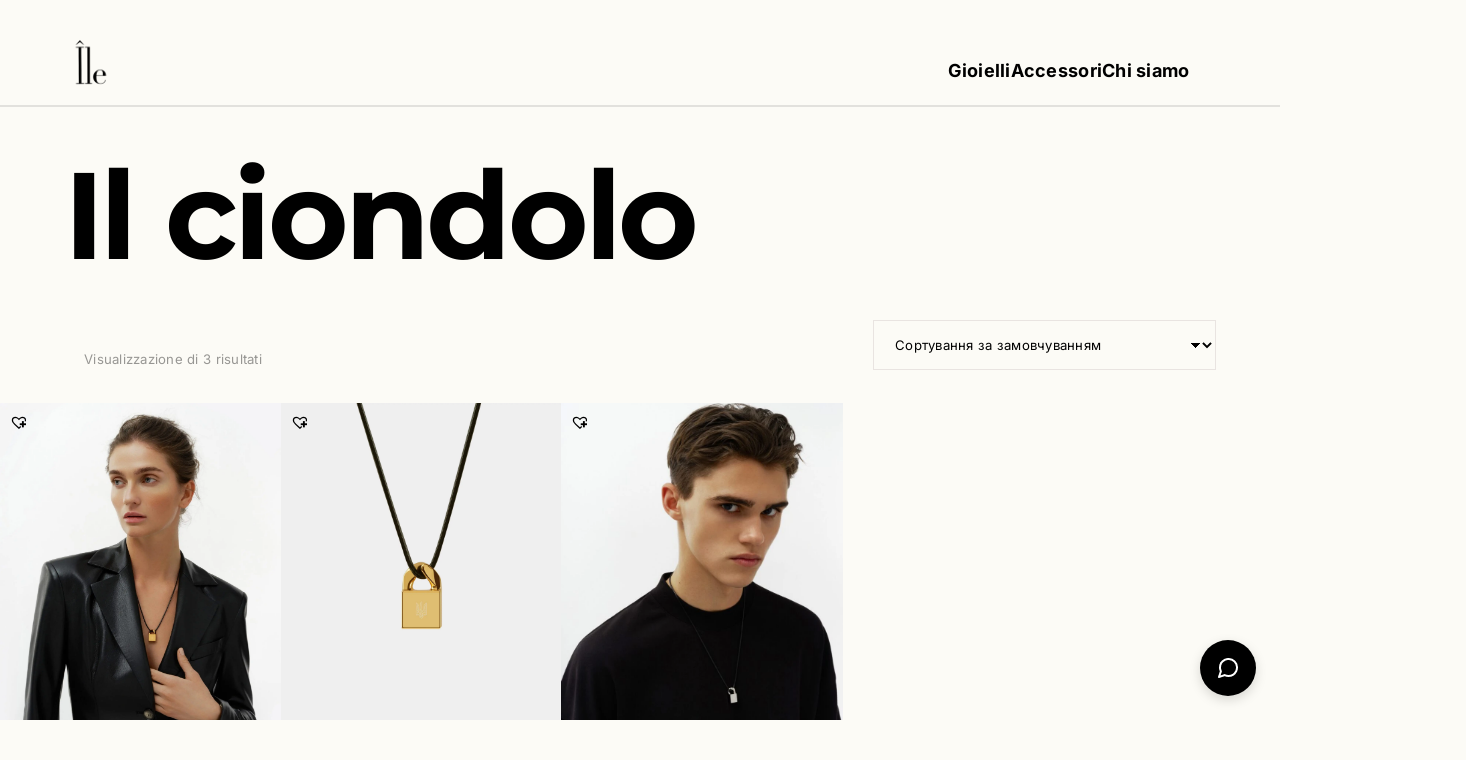

--- FILE ---
content_type: text/html; charset=utf-8
request_url: https://www.google.com/recaptcha/api2/anchor?ar=1&k=6LerZAErAAAAAOF_KKBrtw09ok2pzsD32HSohTp9&co=aHR0cHM6Ly9pbGUuaXQ6NDQz&hl=en&v=PoyoqOPhxBO7pBk68S4YbpHZ&size=invisible&anchor-ms=20000&execute-ms=30000&cb=dhe19wavhyw0
body_size: 49502
content:
<!DOCTYPE HTML><html dir="ltr" lang="en"><head><meta http-equiv="Content-Type" content="text/html; charset=UTF-8">
<meta http-equiv="X-UA-Compatible" content="IE=edge">
<title>reCAPTCHA</title>
<style type="text/css">
/* cyrillic-ext */
@font-face {
  font-family: 'Roboto';
  font-style: normal;
  font-weight: 400;
  font-stretch: 100%;
  src: url(//fonts.gstatic.com/s/roboto/v48/KFO7CnqEu92Fr1ME7kSn66aGLdTylUAMa3GUBHMdazTgWw.woff2) format('woff2');
  unicode-range: U+0460-052F, U+1C80-1C8A, U+20B4, U+2DE0-2DFF, U+A640-A69F, U+FE2E-FE2F;
}
/* cyrillic */
@font-face {
  font-family: 'Roboto';
  font-style: normal;
  font-weight: 400;
  font-stretch: 100%;
  src: url(//fonts.gstatic.com/s/roboto/v48/KFO7CnqEu92Fr1ME7kSn66aGLdTylUAMa3iUBHMdazTgWw.woff2) format('woff2');
  unicode-range: U+0301, U+0400-045F, U+0490-0491, U+04B0-04B1, U+2116;
}
/* greek-ext */
@font-face {
  font-family: 'Roboto';
  font-style: normal;
  font-weight: 400;
  font-stretch: 100%;
  src: url(//fonts.gstatic.com/s/roboto/v48/KFO7CnqEu92Fr1ME7kSn66aGLdTylUAMa3CUBHMdazTgWw.woff2) format('woff2');
  unicode-range: U+1F00-1FFF;
}
/* greek */
@font-face {
  font-family: 'Roboto';
  font-style: normal;
  font-weight: 400;
  font-stretch: 100%;
  src: url(//fonts.gstatic.com/s/roboto/v48/KFO7CnqEu92Fr1ME7kSn66aGLdTylUAMa3-UBHMdazTgWw.woff2) format('woff2');
  unicode-range: U+0370-0377, U+037A-037F, U+0384-038A, U+038C, U+038E-03A1, U+03A3-03FF;
}
/* math */
@font-face {
  font-family: 'Roboto';
  font-style: normal;
  font-weight: 400;
  font-stretch: 100%;
  src: url(//fonts.gstatic.com/s/roboto/v48/KFO7CnqEu92Fr1ME7kSn66aGLdTylUAMawCUBHMdazTgWw.woff2) format('woff2');
  unicode-range: U+0302-0303, U+0305, U+0307-0308, U+0310, U+0312, U+0315, U+031A, U+0326-0327, U+032C, U+032F-0330, U+0332-0333, U+0338, U+033A, U+0346, U+034D, U+0391-03A1, U+03A3-03A9, U+03B1-03C9, U+03D1, U+03D5-03D6, U+03F0-03F1, U+03F4-03F5, U+2016-2017, U+2034-2038, U+203C, U+2040, U+2043, U+2047, U+2050, U+2057, U+205F, U+2070-2071, U+2074-208E, U+2090-209C, U+20D0-20DC, U+20E1, U+20E5-20EF, U+2100-2112, U+2114-2115, U+2117-2121, U+2123-214F, U+2190, U+2192, U+2194-21AE, U+21B0-21E5, U+21F1-21F2, U+21F4-2211, U+2213-2214, U+2216-22FF, U+2308-230B, U+2310, U+2319, U+231C-2321, U+2336-237A, U+237C, U+2395, U+239B-23B7, U+23D0, U+23DC-23E1, U+2474-2475, U+25AF, U+25B3, U+25B7, U+25BD, U+25C1, U+25CA, U+25CC, U+25FB, U+266D-266F, U+27C0-27FF, U+2900-2AFF, U+2B0E-2B11, U+2B30-2B4C, U+2BFE, U+3030, U+FF5B, U+FF5D, U+1D400-1D7FF, U+1EE00-1EEFF;
}
/* symbols */
@font-face {
  font-family: 'Roboto';
  font-style: normal;
  font-weight: 400;
  font-stretch: 100%;
  src: url(//fonts.gstatic.com/s/roboto/v48/KFO7CnqEu92Fr1ME7kSn66aGLdTylUAMaxKUBHMdazTgWw.woff2) format('woff2');
  unicode-range: U+0001-000C, U+000E-001F, U+007F-009F, U+20DD-20E0, U+20E2-20E4, U+2150-218F, U+2190, U+2192, U+2194-2199, U+21AF, U+21E6-21F0, U+21F3, U+2218-2219, U+2299, U+22C4-22C6, U+2300-243F, U+2440-244A, U+2460-24FF, U+25A0-27BF, U+2800-28FF, U+2921-2922, U+2981, U+29BF, U+29EB, U+2B00-2BFF, U+4DC0-4DFF, U+FFF9-FFFB, U+10140-1018E, U+10190-1019C, U+101A0, U+101D0-101FD, U+102E0-102FB, U+10E60-10E7E, U+1D2C0-1D2D3, U+1D2E0-1D37F, U+1F000-1F0FF, U+1F100-1F1AD, U+1F1E6-1F1FF, U+1F30D-1F30F, U+1F315, U+1F31C, U+1F31E, U+1F320-1F32C, U+1F336, U+1F378, U+1F37D, U+1F382, U+1F393-1F39F, U+1F3A7-1F3A8, U+1F3AC-1F3AF, U+1F3C2, U+1F3C4-1F3C6, U+1F3CA-1F3CE, U+1F3D4-1F3E0, U+1F3ED, U+1F3F1-1F3F3, U+1F3F5-1F3F7, U+1F408, U+1F415, U+1F41F, U+1F426, U+1F43F, U+1F441-1F442, U+1F444, U+1F446-1F449, U+1F44C-1F44E, U+1F453, U+1F46A, U+1F47D, U+1F4A3, U+1F4B0, U+1F4B3, U+1F4B9, U+1F4BB, U+1F4BF, U+1F4C8-1F4CB, U+1F4D6, U+1F4DA, U+1F4DF, U+1F4E3-1F4E6, U+1F4EA-1F4ED, U+1F4F7, U+1F4F9-1F4FB, U+1F4FD-1F4FE, U+1F503, U+1F507-1F50B, U+1F50D, U+1F512-1F513, U+1F53E-1F54A, U+1F54F-1F5FA, U+1F610, U+1F650-1F67F, U+1F687, U+1F68D, U+1F691, U+1F694, U+1F698, U+1F6AD, U+1F6B2, U+1F6B9-1F6BA, U+1F6BC, U+1F6C6-1F6CF, U+1F6D3-1F6D7, U+1F6E0-1F6EA, U+1F6F0-1F6F3, U+1F6F7-1F6FC, U+1F700-1F7FF, U+1F800-1F80B, U+1F810-1F847, U+1F850-1F859, U+1F860-1F887, U+1F890-1F8AD, U+1F8B0-1F8BB, U+1F8C0-1F8C1, U+1F900-1F90B, U+1F93B, U+1F946, U+1F984, U+1F996, U+1F9E9, U+1FA00-1FA6F, U+1FA70-1FA7C, U+1FA80-1FA89, U+1FA8F-1FAC6, U+1FACE-1FADC, U+1FADF-1FAE9, U+1FAF0-1FAF8, U+1FB00-1FBFF;
}
/* vietnamese */
@font-face {
  font-family: 'Roboto';
  font-style: normal;
  font-weight: 400;
  font-stretch: 100%;
  src: url(//fonts.gstatic.com/s/roboto/v48/KFO7CnqEu92Fr1ME7kSn66aGLdTylUAMa3OUBHMdazTgWw.woff2) format('woff2');
  unicode-range: U+0102-0103, U+0110-0111, U+0128-0129, U+0168-0169, U+01A0-01A1, U+01AF-01B0, U+0300-0301, U+0303-0304, U+0308-0309, U+0323, U+0329, U+1EA0-1EF9, U+20AB;
}
/* latin-ext */
@font-face {
  font-family: 'Roboto';
  font-style: normal;
  font-weight: 400;
  font-stretch: 100%;
  src: url(//fonts.gstatic.com/s/roboto/v48/KFO7CnqEu92Fr1ME7kSn66aGLdTylUAMa3KUBHMdazTgWw.woff2) format('woff2');
  unicode-range: U+0100-02BA, U+02BD-02C5, U+02C7-02CC, U+02CE-02D7, U+02DD-02FF, U+0304, U+0308, U+0329, U+1D00-1DBF, U+1E00-1E9F, U+1EF2-1EFF, U+2020, U+20A0-20AB, U+20AD-20C0, U+2113, U+2C60-2C7F, U+A720-A7FF;
}
/* latin */
@font-face {
  font-family: 'Roboto';
  font-style: normal;
  font-weight: 400;
  font-stretch: 100%;
  src: url(//fonts.gstatic.com/s/roboto/v48/KFO7CnqEu92Fr1ME7kSn66aGLdTylUAMa3yUBHMdazQ.woff2) format('woff2');
  unicode-range: U+0000-00FF, U+0131, U+0152-0153, U+02BB-02BC, U+02C6, U+02DA, U+02DC, U+0304, U+0308, U+0329, U+2000-206F, U+20AC, U+2122, U+2191, U+2193, U+2212, U+2215, U+FEFF, U+FFFD;
}
/* cyrillic-ext */
@font-face {
  font-family: 'Roboto';
  font-style: normal;
  font-weight: 500;
  font-stretch: 100%;
  src: url(//fonts.gstatic.com/s/roboto/v48/KFO7CnqEu92Fr1ME7kSn66aGLdTylUAMa3GUBHMdazTgWw.woff2) format('woff2');
  unicode-range: U+0460-052F, U+1C80-1C8A, U+20B4, U+2DE0-2DFF, U+A640-A69F, U+FE2E-FE2F;
}
/* cyrillic */
@font-face {
  font-family: 'Roboto';
  font-style: normal;
  font-weight: 500;
  font-stretch: 100%;
  src: url(//fonts.gstatic.com/s/roboto/v48/KFO7CnqEu92Fr1ME7kSn66aGLdTylUAMa3iUBHMdazTgWw.woff2) format('woff2');
  unicode-range: U+0301, U+0400-045F, U+0490-0491, U+04B0-04B1, U+2116;
}
/* greek-ext */
@font-face {
  font-family: 'Roboto';
  font-style: normal;
  font-weight: 500;
  font-stretch: 100%;
  src: url(//fonts.gstatic.com/s/roboto/v48/KFO7CnqEu92Fr1ME7kSn66aGLdTylUAMa3CUBHMdazTgWw.woff2) format('woff2');
  unicode-range: U+1F00-1FFF;
}
/* greek */
@font-face {
  font-family: 'Roboto';
  font-style: normal;
  font-weight: 500;
  font-stretch: 100%;
  src: url(//fonts.gstatic.com/s/roboto/v48/KFO7CnqEu92Fr1ME7kSn66aGLdTylUAMa3-UBHMdazTgWw.woff2) format('woff2');
  unicode-range: U+0370-0377, U+037A-037F, U+0384-038A, U+038C, U+038E-03A1, U+03A3-03FF;
}
/* math */
@font-face {
  font-family: 'Roboto';
  font-style: normal;
  font-weight: 500;
  font-stretch: 100%;
  src: url(//fonts.gstatic.com/s/roboto/v48/KFO7CnqEu92Fr1ME7kSn66aGLdTylUAMawCUBHMdazTgWw.woff2) format('woff2');
  unicode-range: U+0302-0303, U+0305, U+0307-0308, U+0310, U+0312, U+0315, U+031A, U+0326-0327, U+032C, U+032F-0330, U+0332-0333, U+0338, U+033A, U+0346, U+034D, U+0391-03A1, U+03A3-03A9, U+03B1-03C9, U+03D1, U+03D5-03D6, U+03F0-03F1, U+03F4-03F5, U+2016-2017, U+2034-2038, U+203C, U+2040, U+2043, U+2047, U+2050, U+2057, U+205F, U+2070-2071, U+2074-208E, U+2090-209C, U+20D0-20DC, U+20E1, U+20E5-20EF, U+2100-2112, U+2114-2115, U+2117-2121, U+2123-214F, U+2190, U+2192, U+2194-21AE, U+21B0-21E5, U+21F1-21F2, U+21F4-2211, U+2213-2214, U+2216-22FF, U+2308-230B, U+2310, U+2319, U+231C-2321, U+2336-237A, U+237C, U+2395, U+239B-23B7, U+23D0, U+23DC-23E1, U+2474-2475, U+25AF, U+25B3, U+25B7, U+25BD, U+25C1, U+25CA, U+25CC, U+25FB, U+266D-266F, U+27C0-27FF, U+2900-2AFF, U+2B0E-2B11, U+2B30-2B4C, U+2BFE, U+3030, U+FF5B, U+FF5D, U+1D400-1D7FF, U+1EE00-1EEFF;
}
/* symbols */
@font-face {
  font-family: 'Roboto';
  font-style: normal;
  font-weight: 500;
  font-stretch: 100%;
  src: url(//fonts.gstatic.com/s/roboto/v48/KFO7CnqEu92Fr1ME7kSn66aGLdTylUAMaxKUBHMdazTgWw.woff2) format('woff2');
  unicode-range: U+0001-000C, U+000E-001F, U+007F-009F, U+20DD-20E0, U+20E2-20E4, U+2150-218F, U+2190, U+2192, U+2194-2199, U+21AF, U+21E6-21F0, U+21F3, U+2218-2219, U+2299, U+22C4-22C6, U+2300-243F, U+2440-244A, U+2460-24FF, U+25A0-27BF, U+2800-28FF, U+2921-2922, U+2981, U+29BF, U+29EB, U+2B00-2BFF, U+4DC0-4DFF, U+FFF9-FFFB, U+10140-1018E, U+10190-1019C, U+101A0, U+101D0-101FD, U+102E0-102FB, U+10E60-10E7E, U+1D2C0-1D2D3, U+1D2E0-1D37F, U+1F000-1F0FF, U+1F100-1F1AD, U+1F1E6-1F1FF, U+1F30D-1F30F, U+1F315, U+1F31C, U+1F31E, U+1F320-1F32C, U+1F336, U+1F378, U+1F37D, U+1F382, U+1F393-1F39F, U+1F3A7-1F3A8, U+1F3AC-1F3AF, U+1F3C2, U+1F3C4-1F3C6, U+1F3CA-1F3CE, U+1F3D4-1F3E0, U+1F3ED, U+1F3F1-1F3F3, U+1F3F5-1F3F7, U+1F408, U+1F415, U+1F41F, U+1F426, U+1F43F, U+1F441-1F442, U+1F444, U+1F446-1F449, U+1F44C-1F44E, U+1F453, U+1F46A, U+1F47D, U+1F4A3, U+1F4B0, U+1F4B3, U+1F4B9, U+1F4BB, U+1F4BF, U+1F4C8-1F4CB, U+1F4D6, U+1F4DA, U+1F4DF, U+1F4E3-1F4E6, U+1F4EA-1F4ED, U+1F4F7, U+1F4F9-1F4FB, U+1F4FD-1F4FE, U+1F503, U+1F507-1F50B, U+1F50D, U+1F512-1F513, U+1F53E-1F54A, U+1F54F-1F5FA, U+1F610, U+1F650-1F67F, U+1F687, U+1F68D, U+1F691, U+1F694, U+1F698, U+1F6AD, U+1F6B2, U+1F6B9-1F6BA, U+1F6BC, U+1F6C6-1F6CF, U+1F6D3-1F6D7, U+1F6E0-1F6EA, U+1F6F0-1F6F3, U+1F6F7-1F6FC, U+1F700-1F7FF, U+1F800-1F80B, U+1F810-1F847, U+1F850-1F859, U+1F860-1F887, U+1F890-1F8AD, U+1F8B0-1F8BB, U+1F8C0-1F8C1, U+1F900-1F90B, U+1F93B, U+1F946, U+1F984, U+1F996, U+1F9E9, U+1FA00-1FA6F, U+1FA70-1FA7C, U+1FA80-1FA89, U+1FA8F-1FAC6, U+1FACE-1FADC, U+1FADF-1FAE9, U+1FAF0-1FAF8, U+1FB00-1FBFF;
}
/* vietnamese */
@font-face {
  font-family: 'Roboto';
  font-style: normal;
  font-weight: 500;
  font-stretch: 100%;
  src: url(//fonts.gstatic.com/s/roboto/v48/KFO7CnqEu92Fr1ME7kSn66aGLdTylUAMa3OUBHMdazTgWw.woff2) format('woff2');
  unicode-range: U+0102-0103, U+0110-0111, U+0128-0129, U+0168-0169, U+01A0-01A1, U+01AF-01B0, U+0300-0301, U+0303-0304, U+0308-0309, U+0323, U+0329, U+1EA0-1EF9, U+20AB;
}
/* latin-ext */
@font-face {
  font-family: 'Roboto';
  font-style: normal;
  font-weight: 500;
  font-stretch: 100%;
  src: url(//fonts.gstatic.com/s/roboto/v48/KFO7CnqEu92Fr1ME7kSn66aGLdTylUAMa3KUBHMdazTgWw.woff2) format('woff2');
  unicode-range: U+0100-02BA, U+02BD-02C5, U+02C7-02CC, U+02CE-02D7, U+02DD-02FF, U+0304, U+0308, U+0329, U+1D00-1DBF, U+1E00-1E9F, U+1EF2-1EFF, U+2020, U+20A0-20AB, U+20AD-20C0, U+2113, U+2C60-2C7F, U+A720-A7FF;
}
/* latin */
@font-face {
  font-family: 'Roboto';
  font-style: normal;
  font-weight: 500;
  font-stretch: 100%;
  src: url(//fonts.gstatic.com/s/roboto/v48/KFO7CnqEu92Fr1ME7kSn66aGLdTylUAMa3yUBHMdazQ.woff2) format('woff2');
  unicode-range: U+0000-00FF, U+0131, U+0152-0153, U+02BB-02BC, U+02C6, U+02DA, U+02DC, U+0304, U+0308, U+0329, U+2000-206F, U+20AC, U+2122, U+2191, U+2193, U+2212, U+2215, U+FEFF, U+FFFD;
}
/* cyrillic-ext */
@font-face {
  font-family: 'Roboto';
  font-style: normal;
  font-weight: 900;
  font-stretch: 100%;
  src: url(//fonts.gstatic.com/s/roboto/v48/KFO7CnqEu92Fr1ME7kSn66aGLdTylUAMa3GUBHMdazTgWw.woff2) format('woff2');
  unicode-range: U+0460-052F, U+1C80-1C8A, U+20B4, U+2DE0-2DFF, U+A640-A69F, U+FE2E-FE2F;
}
/* cyrillic */
@font-face {
  font-family: 'Roboto';
  font-style: normal;
  font-weight: 900;
  font-stretch: 100%;
  src: url(//fonts.gstatic.com/s/roboto/v48/KFO7CnqEu92Fr1ME7kSn66aGLdTylUAMa3iUBHMdazTgWw.woff2) format('woff2');
  unicode-range: U+0301, U+0400-045F, U+0490-0491, U+04B0-04B1, U+2116;
}
/* greek-ext */
@font-face {
  font-family: 'Roboto';
  font-style: normal;
  font-weight: 900;
  font-stretch: 100%;
  src: url(//fonts.gstatic.com/s/roboto/v48/KFO7CnqEu92Fr1ME7kSn66aGLdTylUAMa3CUBHMdazTgWw.woff2) format('woff2');
  unicode-range: U+1F00-1FFF;
}
/* greek */
@font-face {
  font-family: 'Roboto';
  font-style: normal;
  font-weight: 900;
  font-stretch: 100%;
  src: url(//fonts.gstatic.com/s/roboto/v48/KFO7CnqEu92Fr1ME7kSn66aGLdTylUAMa3-UBHMdazTgWw.woff2) format('woff2');
  unicode-range: U+0370-0377, U+037A-037F, U+0384-038A, U+038C, U+038E-03A1, U+03A3-03FF;
}
/* math */
@font-face {
  font-family: 'Roboto';
  font-style: normal;
  font-weight: 900;
  font-stretch: 100%;
  src: url(//fonts.gstatic.com/s/roboto/v48/KFO7CnqEu92Fr1ME7kSn66aGLdTylUAMawCUBHMdazTgWw.woff2) format('woff2');
  unicode-range: U+0302-0303, U+0305, U+0307-0308, U+0310, U+0312, U+0315, U+031A, U+0326-0327, U+032C, U+032F-0330, U+0332-0333, U+0338, U+033A, U+0346, U+034D, U+0391-03A1, U+03A3-03A9, U+03B1-03C9, U+03D1, U+03D5-03D6, U+03F0-03F1, U+03F4-03F5, U+2016-2017, U+2034-2038, U+203C, U+2040, U+2043, U+2047, U+2050, U+2057, U+205F, U+2070-2071, U+2074-208E, U+2090-209C, U+20D0-20DC, U+20E1, U+20E5-20EF, U+2100-2112, U+2114-2115, U+2117-2121, U+2123-214F, U+2190, U+2192, U+2194-21AE, U+21B0-21E5, U+21F1-21F2, U+21F4-2211, U+2213-2214, U+2216-22FF, U+2308-230B, U+2310, U+2319, U+231C-2321, U+2336-237A, U+237C, U+2395, U+239B-23B7, U+23D0, U+23DC-23E1, U+2474-2475, U+25AF, U+25B3, U+25B7, U+25BD, U+25C1, U+25CA, U+25CC, U+25FB, U+266D-266F, U+27C0-27FF, U+2900-2AFF, U+2B0E-2B11, U+2B30-2B4C, U+2BFE, U+3030, U+FF5B, U+FF5D, U+1D400-1D7FF, U+1EE00-1EEFF;
}
/* symbols */
@font-face {
  font-family: 'Roboto';
  font-style: normal;
  font-weight: 900;
  font-stretch: 100%;
  src: url(//fonts.gstatic.com/s/roboto/v48/KFO7CnqEu92Fr1ME7kSn66aGLdTylUAMaxKUBHMdazTgWw.woff2) format('woff2');
  unicode-range: U+0001-000C, U+000E-001F, U+007F-009F, U+20DD-20E0, U+20E2-20E4, U+2150-218F, U+2190, U+2192, U+2194-2199, U+21AF, U+21E6-21F0, U+21F3, U+2218-2219, U+2299, U+22C4-22C6, U+2300-243F, U+2440-244A, U+2460-24FF, U+25A0-27BF, U+2800-28FF, U+2921-2922, U+2981, U+29BF, U+29EB, U+2B00-2BFF, U+4DC0-4DFF, U+FFF9-FFFB, U+10140-1018E, U+10190-1019C, U+101A0, U+101D0-101FD, U+102E0-102FB, U+10E60-10E7E, U+1D2C0-1D2D3, U+1D2E0-1D37F, U+1F000-1F0FF, U+1F100-1F1AD, U+1F1E6-1F1FF, U+1F30D-1F30F, U+1F315, U+1F31C, U+1F31E, U+1F320-1F32C, U+1F336, U+1F378, U+1F37D, U+1F382, U+1F393-1F39F, U+1F3A7-1F3A8, U+1F3AC-1F3AF, U+1F3C2, U+1F3C4-1F3C6, U+1F3CA-1F3CE, U+1F3D4-1F3E0, U+1F3ED, U+1F3F1-1F3F3, U+1F3F5-1F3F7, U+1F408, U+1F415, U+1F41F, U+1F426, U+1F43F, U+1F441-1F442, U+1F444, U+1F446-1F449, U+1F44C-1F44E, U+1F453, U+1F46A, U+1F47D, U+1F4A3, U+1F4B0, U+1F4B3, U+1F4B9, U+1F4BB, U+1F4BF, U+1F4C8-1F4CB, U+1F4D6, U+1F4DA, U+1F4DF, U+1F4E3-1F4E6, U+1F4EA-1F4ED, U+1F4F7, U+1F4F9-1F4FB, U+1F4FD-1F4FE, U+1F503, U+1F507-1F50B, U+1F50D, U+1F512-1F513, U+1F53E-1F54A, U+1F54F-1F5FA, U+1F610, U+1F650-1F67F, U+1F687, U+1F68D, U+1F691, U+1F694, U+1F698, U+1F6AD, U+1F6B2, U+1F6B9-1F6BA, U+1F6BC, U+1F6C6-1F6CF, U+1F6D3-1F6D7, U+1F6E0-1F6EA, U+1F6F0-1F6F3, U+1F6F7-1F6FC, U+1F700-1F7FF, U+1F800-1F80B, U+1F810-1F847, U+1F850-1F859, U+1F860-1F887, U+1F890-1F8AD, U+1F8B0-1F8BB, U+1F8C0-1F8C1, U+1F900-1F90B, U+1F93B, U+1F946, U+1F984, U+1F996, U+1F9E9, U+1FA00-1FA6F, U+1FA70-1FA7C, U+1FA80-1FA89, U+1FA8F-1FAC6, U+1FACE-1FADC, U+1FADF-1FAE9, U+1FAF0-1FAF8, U+1FB00-1FBFF;
}
/* vietnamese */
@font-face {
  font-family: 'Roboto';
  font-style: normal;
  font-weight: 900;
  font-stretch: 100%;
  src: url(//fonts.gstatic.com/s/roboto/v48/KFO7CnqEu92Fr1ME7kSn66aGLdTylUAMa3OUBHMdazTgWw.woff2) format('woff2');
  unicode-range: U+0102-0103, U+0110-0111, U+0128-0129, U+0168-0169, U+01A0-01A1, U+01AF-01B0, U+0300-0301, U+0303-0304, U+0308-0309, U+0323, U+0329, U+1EA0-1EF9, U+20AB;
}
/* latin-ext */
@font-face {
  font-family: 'Roboto';
  font-style: normal;
  font-weight: 900;
  font-stretch: 100%;
  src: url(//fonts.gstatic.com/s/roboto/v48/KFO7CnqEu92Fr1ME7kSn66aGLdTylUAMa3KUBHMdazTgWw.woff2) format('woff2');
  unicode-range: U+0100-02BA, U+02BD-02C5, U+02C7-02CC, U+02CE-02D7, U+02DD-02FF, U+0304, U+0308, U+0329, U+1D00-1DBF, U+1E00-1E9F, U+1EF2-1EFF, U+2020, U+20A0-20AB, U+20AD-20C0, U+2113, U+2C60-2C7F, U+A720-A7FF;
}
/* latin */
@font-face {
  font-family: 'Roboto';
  font-style: normal;
  font-weight: 900;
  font-stretch: 100%;
  src: url(//fonts.gstatic.com/s/roboto/v48/KFO7CnqEu92Fr1ME7kSn66aGLdTylUAMa3yUBHMdazQ.woff2) format('woff2');
  unicode-range: U+0000-00FF, U+0131, U+0152-0153, U+02BB-02BC, U+02C6, U+02DA, U+02DC, U+0304, U+0308, U+0329, U+2000-206F, U+20AC, U+2122, U+2191, U+2193, U+2212, U+2215, U+FEFF, U+FFFD;
}

</style>
<link rel="stylesheet" type="text/css" href="https://www.gstatic.com/recaptcha/releases/PoyoqOPhxBO7pBk68S4YbpHZ/styles__ltr.css">
<script nonce="O5xgAXYEN7L3LV1Gl8FmRA" type="text/javascript">window['__recaptcha_api'] = 'https://www.google.com/recaptcha/api2/';</script>
<script type="text/javascript" src="https://www.gstatic.com/recaptcha/releases/PoyoqOPhxBO7pBk68S4YbpHZ/recaptcha__en.js" nonce="O5xgAXYEN7L3LV1Gl8FmRA">
      
    </script></head>
<body><div id="rc-anchor-alert" class="rc-anchor-alert"></div>
<input type="hidden" id="recaptcha-token" value="[base64]">
<script type="text/javascript" nonce="O5xgAXYEN7L3LV1Gl8FmRA">
      recaptcha.anchor.Main.init("[\x22ainput\x22,[\x22bgdata\x22,\x22\x22,\[base64]/[base64]/[base64]/ZyhXLGgpOnEoW04sMjEsbF0sVywwKSxoKSxmYWxzZSxmYWxzZSl9Y2F0Y2goayl7RygzNTgsVyk/[base64]/[base64]/[base64]/[base64]/[base64]/[base64]/[base64]/bmV3IEJbT10oRFswXSk6dz09Mj9uZXcgQltPXShEWzBdLERbMV0pOnc9PTM/bmV3IEJbT10oRFswXSxEWzFdLERbMl0pOnc9PTQ/[base64]/[base64]/[base64]/[base64]/[base64]\\u003d\x22,\[base64]\\u003d\\u003d\x22,\[base64]/w7tHw7BKOBcTw4zDiMKgccOAXMKXwrhpwrnDmHHDksKuBTbDpwzCosO+w6VhHjrDg0Nzwp4Rw6U9JFzDosOiw4h/IlXCtMK/QCDDplwYwoHCuiLCp3/DtAsowpzDkwvDrBBtEGhOw7bCjC/CksKDaQNYUsOVDWfCjcO/w6XDpAzCncKmV1NPw6JEwrNLXRHCpDHDncOrw4Q7w6bCsjvDgAhywpfDgwlmPngwwogvworDoMOjw7k2w5dzccOMek4iPQJRQmnCu8KWw5APwoIew7TDhsOnE8K6b8KePmXCu2HDj8OPfw0ME3xew7B+BW7Dr8KcQ8K/wo/[base64]/CkkrDhMOXwopKBcKvGVzCtCfDiMORw5jDmsKIXSfCh8K3FT3CrkEZRMOAwpLDo8KRw5ooKVdbSU3CtsKMw4YSQsOzInnDtsKrYnjCscO5w4FMVsKJJsK8Y8KOKMKRwrRPwrPCuh4LwodRw6vDkRt+wrzCvlo3wrrDokFQFsOfwrx6w6HDnmvCtl8fwoHCicO/w77Ck8K4w6RUKHNmUkjClghZasKrfXLDo8K3fyd5T8Obwqk5JTkwTcOIw57Dvz/DlsO1RsO7XMOBMcKbw7ZuaS8kSyo/Th5nwqrDrVsjKAlMw6xXw5YFw47DqhdDQBhON2vCv8KRw5xWYCgAPMOpwoTDvjLDlMOuFGLDrhdGHQZrwrzCriwmwpU3WVnCuMO3wpHChg7CjjTDpzENw6bDssKHw5Qww4p6bW/CicK7w73DncO+WcOIMcObwp5Bw6o2bQrDq8KXwo3Chhc+YXjCl8OmTcKkw4Fvwr/CqXRHDMOaGMKnfEPCuHYcHFzDtE3Dr8OwwosDZMKNSsK9w49CGcKcL8Obw4vCrXfCrcOJw7QlaMOrVTk/[base64]/Cm8OEwqDCn8KqXMKtwp3DjizCkiXDrVQwwpLDtMKtWMKzJMKrHgcQwqUfwrcMThPDugp4wpvCggLCokBLwobDmAbDiXBiw4zDmmQ4w7AZw5jDsxPCrwkJw7bCs0hOKFddcUbDuG4WH8OSUWLDvcOWc8OkwqpIO8KLwqbCpcOyw4/CsjTCrng+DDxLMFIXw5/Dlw1zYDrCjV5iwoLCucOQw45ON8OPwpnDiHZzDMKPDRfCjFfCsGwKwr3Cu8KOPSR3w5/DhG3CkcOUFcK1w7E/woA3wokuUMO5M8KMw7DDvcKpDwlxw7jDqsKxw5QqfsOfw6PCvy3CocOXw4QOw5HDnsK6woXCg8KOw7XDgMKrw4tfw7nDsMOhNGQfEcKmwpHDssOAw7wnGj0Ywot2WHPCuRfCusOtw5HCm8KbY8KTejvDrF0VwrgOw4Z5wofCrRTDpsODUWnDg03DrcKBwq/DiDPDoHzCgMOYwo9fPCXClHYKwp0Zw5RUw4tRIcOlDhpNw6DCgcKJw6XCjiPCkVjCk2bChT3CpBJ/[base64]/DpVrDtkJgdMKKd8KrwoHClMORwonCscOzcUnDhsO/Z07DpiIBZmZxw7dEwos+w6HCoMKkwrHCn8KIwosbSznDv0kVw4HDs8KkaxN1w58fw59sw7/CssKqw7LDqcOWTWVSwpUXwoMfbCbCv8O8wrQrw747wpQnM0HCssKSc3R7LirDq8KpGsOjwobDtsO3SMOlw6QHMMKIwrIywpbCi8KOekhtwoEBw7JWwrEww6XDkMKjfcKTwqZHUQ/CkUYDw6M1fTEVwpsVw5fDksOhwoDDicKWw4oZwr52NmfDisKnwqXDklrCusOTYsKow6XCs8KUe8K8PMOReC/DlMKaTVnDucKhPsOKQF3ChcOCNcOMw65dd8KTw5nCgldNwpsRTBMSwrTDgG3Dt8OHwpvDu8KjOilKw5LDj8OrwpnChnvCkhJ2wp5bcMOMTsO/wpjCl8KpwprChnfCq8OIScKSH8KIwr7Drm1sf2Zef8KwXMKtL8KFwr3CisO7w58gw4tKw5XCuyItwrbCqmrDpXXCukDCkFkJw5bDqMK3EsKrwqxUbzQFwpXCpMOrBWvCsVYPwpMWw6FXIsK/UWgWYcKfGELClThVwr4pwo3DjsOKX8KwEMOBwo9Bw57Cv8K9TMKIXMKCXMKPDGgcwqrCv8KyIy3Cr2HDicKjYXIoWhQ2Ly/Cg8OjOMOrw4V6GMK5w6ZoKXzDuAXCl3LCp1DCvcOqdDHDhsOKE8Kvw48/Y8KAPR3CksK0Enw/[base64]/CnlvDocK8wrxnw4IhMRLCnSpAw6Emwp1iEB1owoTCisO2SsOiXwnDnE83w5jDtcKewoDDintqw5HDksKrUsKYXwR9TUDDuCMMZcKewrDDvlJsD05+Vy3DhVfDqDIkwoY/CX/[base64]/[base64]/CrcOVwqbDsMK1QsKnw6HDssKPw5VREsKRIMOLw4Y5wptRw45pwqh4woXDmsO3w5jDinN9WsKUKsKiw4RKwq3Cp8K7w7EUZCdTw4zDi0N/JQHCgyEiI8Kew7kdwr3CiQhTwpLDpQ3DucOewo3DvcOrwozCsMK4wo4XH8K8PS7DtcO8QMKLJsKbwpI0wpPDhlYjw7XDv3VcwpnDk3R/e1PDp0jCtsOQwq3Dq8O0w6h5EysMw5/CicKVX8K/[base64]/ezgRw4TCviPCm8K+w7kHw77DqWvDhCpKcGHDm3zDlWQoEkHDpCzCkcK6wp3CgsKUwr0Va8OhCMO5w53CjhbCkXnDmTHDuhLCuUnCj8KpwqB7wpxewrdpRnbDkcOnw5nCoMO5w5XCvm/Dq8Klw5V1GBMywoYHw4VDZx7CkMO+w58uwq1SbRLDt8KDbcKlLHoewqoREXzCn8KOwonDmsKcGDHDglrCvsOMZsOaEcKFw4bDncKbLVoRwp3CqsKOU8OBMm/[base64]/dTBGSiHCiTzCtMKqb3I5wqbDslRQwqXDicKqwrHCo8O/IHfCoDbDjybDt3FWZsOxEzwZwrfCqsO+BcO2G0MqFMO/[base64]/DoMK8YcOzwojCuAvDsBJJeCLCjkswL2ZwwpvCk8OwOcK5wrIgw6/ChHXCiMOpGl7CtcOXwqbCpGoRw7B4wqvCgk3Dj8Oywqwaw78vCQPDlRjClcKBw5tgw5nCm8Kewo3Ct8KDFCglwpbDoDpHJkHCjcKYP8OVbcKnwppsZsK5ecKIwqUwakg7Q1x4wqbCsiLCoHYFUMOmQl7ClsK4BhLDs8KzEcO/wpAmOF3DnzdteCfDoWFrwoxQworDoGo/w4AxDMKKfXoZNMOPw60vwrxNdBJoIMOyw5c5bMOtfcKDVcOzYBvClMOIw4New7jDvMOxw6HDs8OeYCzDu8K/N8K6DMKnHDnDtCPDtsOKw7HCmMOZw6lgwqjDmsOnw4fCs8K8V3RuSsK9w55nw7PCp1J5YTfDr0FUFsOgwp7DpsO6w6QOXcKCFsOldMKUw4jCnQJoBcKHw5fDrnfDpsODTgoFwo/DgxInMsOGXHrDrMKOw6M0w5EXwrnCnUJUw6rDuMK0w4nDpHsxw43DpMO6W31sw5/ClsKsfMKiwp1vY0ZTw48Mwp3CiEYIwpXDmR1bf2HDriHCrA3DucKnPsOPwpgwTwbChUPDkxvCijHDl1t8woR9wqRHw73CgiXDshfCiMOjb1jCp1nDk8OrDcKsJC1/NX3CnFxtwoPCkMKiwrnCiMOaw6DCsWTDnG3DiC/DnDnDisOQQcKSwoh1wrdWeSVXwpHCiGxRw4NxWX5TwpFfBcKxT1fCqWkTwpMINcOiMsKCw6JCw7jDn8OGJcO8DcOYXlwSwqDClcOfHF8bAMK8woJrwrzDjx3CtkzDv8K6w5MjVBcdfHc3wpJTw60nw68Xw4FRMWoDP2TCtyQ8wp94woZRw77CicO/w6/DpybCj8OgEDbDghzChsOOwq57w5QZf2bDnsOnJwF5SWduETXDmkBkw4vDucOZOsOccsK7RXtxw4U/[base64]/DisK3PsObbAvDnlLCnm49wr7CkcKdw6IWaDQgYcOaFAzDr8OZwqnDuGM3VMOxUi7Duk5fw6/CtsKxQznDlVB1w4LCiAXCsCZ1e1TCrjkrAB0jKsKIw4PDshzDucK3UEQowqVbwprClQ8iGMKFHyTDknZGw4PDqwpGScONw4/DgjNMchDCusKdUmgXVy/ChU9YwolKw7YfXERuw4t9f8ONcsK4GiEfDwVjw4zDssKJbGnDqC4ySSnCuE9iWsKHLsK5w5UucUNrwoohw4vCnBrCgsKnwqlmQGzDmsKOcFPCgR8Ew7hpHhhDCGB5worDgsOHw5/Cq8KIwqDDr3PClEBkIcOnwrtJD8KMFmfCtXo3wqHClcKTwpnDusOjw6nDhDDCilzDksKdwqR0wofCssOuQ29VYMKZw7PDjXLDihvDjh7Cq8OoMBNOOFgAWm4ew50Kw5p3wo/Ci8OhwrN3woHDnWDClyTDkSoIWMKtMDoMJ8KeKMOow5LCpsKWaRVTw7rDqcK1wrdEw7DDiMKvQX/[base64]/[base64]/CmcKVw53DrMKuwqcMwqfDgwcUQUQtGsOGwqkqworClHfDohjDh8O6wo/CrTrCg8OBwpd4w4bDmUnDgCMNwrp9A8K+V8K5WU7DgsKMwpI+A8K3fTkxQMKbwrkow7vCt0DCqcOMwq8mbnIpw4J8bVxJw4R/JcO5GkHDqsKBR2bClsK/L8KRE0bDp1rCjMOTw4DCocKsUT5rw4ZywoVLBEpsPMOBFcOXwpDCscO/FUHCg8ODwr4hwpg0w4Z3wrbCm8KvYsOew67DgU/DoTTCnMOvfcO9Nj4owrTCpsK9wqPCoy5Jw77CjcKcw6wqNcOvBsOtf8OZSRIrFcOFwp3DkgkAO8KcXnUYAy/[base64]/XMKpw4HDtnbDnsOfw7skVHhfwr3DtXzCnMO9wqcVwqDDlMOhwpHDpEYFdDbCncKNIMK1wpvCtcKnwq41w5DDt8KVMXfDhsK+eAHCkcKMejPCthjCg8OWd2zCsCTDmsK3w41nNMO6TsKZcsKVAhrDn8KOScO/RsOWR8K+woPDpsKjRUhyw4XCkMO0U3fCr8OIN8KPD8OUwrRswqFhUcKSwpDCtsOQPsOlQhvCn0DDpcOmwr8Jw4Vyw6how6fCkFPDv3fCqWLCszrDpMOzCMO1wqfClMK1w7/DisO4wq3DmxMLdsO9U03CrSUNw4jDr0Fpw6c4HlHClwzDmFrChsODccOaEcOsZsOWU15lOHsSwrRdScOAw4fChn9zwokkw4nDhMOMd8K0w5lLw5PDuhTChBouERzDoXfCqRURwq59w4xwRjjDn8OGwo7CnsK2w78Ow7bDnsOpw6VFwr8/TMOhIcO/FsK8YsONw4TCv8OUw7fDq8KWZmY3Mw1QwoPDtMKSJ3/Cp29jAcOUAcOZw43CvsK+QsOaVMKRwqLDvsObwo3Du8ONPDhzw65Rwqo/EMOLIcOEM8KVw45CJ8OoGXHCiXvDpcKPwocheEfCrB7DrsKbYMOfTMOlHsO/w4ZCAMKrTQE2SzXDhEPDhcKlw4tcHkTDoiRnWgJDU1U9K8OkwqjCk8O3VMKtaU0vVWXCs8O1TcOfEcKEw70pfsOrwo1vE8O9wr8YDFhSNlRZcnoQFcOPM3zDrFjCjS9Kwr1YwpzChMOoN0wvw7lDZsK2wqLCrMKWw6/CrsOyw7fDlsOzPcOJwqk6wrPCjVLClcKJMMKLRMOhal3DvHFKw5MqWMO6wqHDnmdVwogYYsKaUkXCosODwp1WwqPCojNbw4rCvQB2woTDtBQzwqsFw6luCmXCr8OYAMOswpMMwqnDr8O/[base64]/CngLDqcKEF1TCn2zChWgUwpTDvsOBwr5lXMKgw4rCj0Q/w7jCs8KSwrQhw6bCgFlACcOLewbDlsKqNMOPwqIrw4c1B0DDosKGADrCrHwWwoMzTcOxwrzDvi3CqMKdwrF8w4bDmyUcwqQ/w5zDkSvDonTDj8Kjw4vCoT3DjMKLwqPCsMOOw4QCwrLCtx1BDEdQwrkVSsO/XcOkAsOvwoEmDRHCnyDCqjfDoMOWdlnDqsOnwoTCqR1Fw4bCucOhRTDDhSUVc8KOSlzDhHYKQGd3J8K8EUE8GVLCjWPCtkHDlcOcwqDDksOwbcKdLFvDvMOwbBd7QcKBw7RXRUfDlWEfUMKwwqnDlcO6R8O2w53Cp1rDq8K3w784wrjCug/CicKmwpcdwr0Nw5zDnsKRB8OTwpd5wqTCjw3Dtjk7w5LDow/[base64]/c8Oew7Elw6Aow4pxw4QPF8O0aRo9wqhCw7jCssOLanYxw4LCuDc1A8Kiw4LCscOcw7JKTGzCnMKJZ8O5Bx/DkyrDjE/DqcKcFwTDpQ7Cs1XDgsKrwqLCqmkQIU84TQwER8K3f8K4w6PCr3/[base64]/Du8KVw6vCmQgwJljCtk87w5PCl8KDaWIEIHLCtyUNccKmw4vCs0XCq1/CosO+wrHDohzClE3CuMONwoHDo8KResO8wrluLGsdVXTCiFnDpHtnw43DqMOqfQQkPMOnwpDCnm3CtS48wpDDjjBNcMKTEF/ChC3CksKHMMOYOmrDmMOCdMK7FcKjw5zDtgIfAR7DkXkzwqxdwqTDssKAWMKsSsK2KcOYwq/DnMKAwrQlwrBUw43CuWjCrSVKJ3dEwpkhw4XCrk5JUG9tCjE9w7YsMysOCsOzwo3DnivCuhxWMsO6w4wnw6osw73CucOjwo0Qd27DhMOqVE/DlxBQw5tuw7DDnMO5V8KLwrVswqzDqxlURcKswpvDg2nCkEfDqMKQw4kUwpRfKlRgw7nDqcK0w57CjR1xw4zCv8K4wq5YfFh0wpbDgwvCui9Dw6bDkCTDoSpaw4bDrQzCjH0vw4PCuHXDs8O6KcO/dsK6wrPDoDvCqcOLAMOyZWxpwprDnG3Cn8KMwpDDnsKPScOTwo/Dh1l+FMK7w6XDg8KHF8O5w6rCq8OjMcKuwrZcw5ZibGcRXcKME8KXwooowoo6woU9f3NPez3DjBzCpsKJw5EqwrRRwoTDlSICKnXDlloRL8KVJAI7AMO3PMKKwqPDh8Odw7rDmHYbScOIwoXDmcOtZQ/[base64]/[base64]/[base64]/DlDHDqTJKajwUw6fCqQN0w5XCu0xGw6zDvibDtMKNIMKbH1MVwpLCrcK8wqPDl8Oew6zDvcKxw4DDn8KBw4bClknDlU84w490wo3Dv0fDu8K6XnwBdDoGw5I0OkpDwowWIcOyZXxXTx/[base64]/ChMOfdTzDlSfDlcOxw5k5wq7Dn8Kcwq5RwoEHDH7DoEzCk17CpMOgNMK3w4wsN0vDjcKDw7x/GDnDtsKZw6vDsizCssOTw7jDvcKAR0p6C8KxJzHDqsO0w5Y4bcK9w7pgw65BwqfClsKeNFfCjcOCEwYUbcO7w4ZPc01pGX7CiX/[base64]/Ck8K/DMODwqnCj39bwpnDtsOhw6tJAgtTwqbDisKQXgBIbGTCi8OMwrrCiTRQMcO1wpfDg8OgwpDCicOcKiHDmyLDmMOlPsOKwrxaTUMGbzvDoxl3wqHDvil2KcOFw4/CnMKPZngZwrx2w5zDoijDvDQfw45LHcO2Mjoiw5bDlGfCg0J/cnrCuzAyS8KgEMOKwobDvWMuwrt4acOWw6rDtcKRLsKbw5fChcKMw59Fwq4jbMKmwofDtMKeFS02YMK7QMObOcOxwpIqQGpDwothw6RpaDcEByrDrk09DsKZNEgGeEsqw55BPcKcw4DChsObCyYJw49re8KtFsO0wrc/TnnCm2opU8KeVhTCpMO5OMOMwqJbCMOuw6HDmT0Sw59ew74mQsKmJRLCqsOEHcKFwp3DiMOVwo4WbE3CuHPDnxsqwqwNw5PCrcKAeU3DscOHLFTCmsO3asK+VQ3CjglBw4Frw63CgGERSsKKEgIGwqMvUsOewrvDoEvCt2jDkjDDmcOEwo/DhcOEXcOccURdw41CZEpqcMOifHPCmsKHLsKDwooEFQnCgiY5Yw7Dg8KAw4Z/T8K1ZQNKwqsAwooPw75ow6HDjH7Dv8KieggcWsKFWMOpeMKCbnFXwqPDrxkkw7kFaxXCucOcwr0Ce0VHw5k+w5/DlsKoPsKqOy4oI0TCncKCFcOWbMOfUG0uM3XDhsKlZ8OUw5zDoA/DlXZcfyrDrz8UZVcww5DDsTrDthHDi3nCr8O5wpnDuMOiGMOYAcO0wpc7SUhoRMK0w6rDscK6YsO1D2haL8KMwqhtw4rCsXp+wpzCqMOowrYjw6hmwobDrHXDsmzDth/CpcK/cMOVCT5Fw5LDlWjDoUohD37DnxHCp8OOw73DpsONQjlHworCmMOqSlHCrsOVw495w6kcZcKLJ8O9JcKIwrcNHcOAw58rw6zDrHQOFyJsHMOpw45HMcOPTjgiPgQlXMOxNsOWwocnw5B4wqBuf8OHFsKAD8OtTmTCrS1Ew5N7w5vCqsOObBdQRsKuwq40dX/Dg1jCnwvCpBN7KgjCkikiVcKjIsKqQFXCgMKiwo7Cn2XDuMOtw7Q4SB95wqRbwq7CjFdWw4zDulo2cSfDjMOfLCNOwoZbwrgYw6zCjwoiwo/DkcKgeDUYHAhbw7gMw4rDggAoacO9USEZw5LCvMOXRMO4O3vDmsOeB8KNw4XDr8OFEztjeFYMw4vCmhIfwqDCr8OxwoLCu8O4AWbDsExxGF47w5fChcKLXW5kwpDCrsKUAHUdesKaNzJKw6cjwoFlJsKZw49Dwr/CjBjCtMOPHcO1E1QQOlsnX8OQw61XacOEwqdGwrMAeVkbwr3Dq2J+wpjCtBrDrcOHQMKMwpNES8KmMMOJbsOxw7HDkVlxwqnCmsKpw5EMw5/DlMOdw6vCqlDDkMOiw6k/agXDicOYXgdoCcKMwpwQw5ESKjxowrERwrBoXyPDhgwsGcKSCsOsfsKEwoIBw7EEwpXDiD1QE1nDvQNIw550AzsMAcK+w6nDigdPfgbCp07ClsOkEcOQw4jDhsOGRAY7NAoJUzfDiTbCllPCmlo6w79/wpVCw6pDDQ4dBsOsIjhhwrdwVmrDlsKMJVfDscKXYsOuN8Ofw4nCtMOlw4Bkw4pJw647dsOsL8K8w6LDq8Oewr86AcKAw49AwqbCncO1P8OuwrASwrQQFi1tHiNXwoLCpcKvYsKnw5wpwqTDgcKOOcOlw7/CuwDCswXDkxY8wqkILMO6wq3DoMKHw4LDtwXCqBcgAMKiRBtFwpXCtMKaSsO5w6xZw5dowonDpljDosOuD8OOdktOwq8fw5YKTi8hwrJ7wqTCoRg2w6BXcsORwobDtMO5wpFgfcOLZzVlwq8BWMOWw4PDqQPCqGM4Az5GwqEuwoPDp8K4w6zCs8KSw7/DssKCdMO0wqXDn1IFHsKRT8Kjw6V5w4jDvcKXWUfDpcOKCwrCrMOGesOFIxt1w4PCpAHDrFrDvcK4w6rDmsKhaUp+PMOkw6dlQHx5woTDtiNLb8KQwp3Cg8KiAhfDhjx/YjDCnwfDpcO5wo/CsSDCssKqw4HCiUXCrRTDrUceYcOrG2I4P3XDjSV/[base64]/w5Amw7FOJsO5wqZ7w7LClEPDt1ZjQiZ0wrDCr8KrZsOvP8OeSMOJw5jCpnzCtlLCn8KoelYBX0jDoXZyLMK2JB5RJ8K+FMKpcX07BC0iVMK9wrwMw4Vyw4PDrcK6OcOLwrs2w4bDv2VWw6FKQcKyw70gOmQjwpgfScOowqVkHMKSw7/Dk8Opw6YNwoM+wpg+fT0cKsOxwo8/B8K6wrjCvMKdw654fcKpOTZWwqgTZ8Okw5LCsxJywprDjFpQwokcwpLCq8OxwpzCoMO1wqHDu1pzworCjCQ0NgLCnMKzwp0QF0dSK0vCjg3CnFJ7wpRUwqjDlTkNw4vCty/DmkHCi8KaQALDuHrDqRA6aDvCsMKqbGZbw7/CpEfDhBTDonZnw4bDtcOVwqzDmW5Iw6oub8O5KMOpwoDCjcOoVMO6WsOIwo3DicKSJcOifMOZBMOpwp7CicKVw4dRwpbDuSNgw51gwrA4w4Ekwo/DhiDDpATCksOvwrXCgkQaworDu8OyFV98wpHDsWnDlAvDp13Cr2gVwoAZwqhZw7IvGRloB3pZDcOvIsO/wosNw6XCi25sJB0Kw5nDpMOuFcKBfWIEwqHDkMODw7fDh8O/wqMmw6zDj8ODdsK0w4DChsOAaSkCw4nCj0rCuhfCvmnCkRfCsFPCqWEGG000wpZLwrbDslQgwo3DusO1wr3DlcO2w6IbwrcqHMOhwoNdLgIww7hyGsOUwoF7w7MwHmUUw64DfFvCosOLZHpywqbCownDgsKnw5LDu8KbwoHCmMO8B8K8BsKRw6wodTtrM3/CicOTX8KIHcK5dMOzw63DtjTDmQfCin10VHxKGsKOaiPCgibDpmjCgcO4FsOdIMORwpcjSBTDkMOSw5/Dq8KuCcKswqR2wpbDmEvCtTF0Dl5GwrHDhMOdw7vCqcK/wowdw4p3JcKZAgTCiMK0w6prwo3CkmjDmkYXw6XDp1ZPUMK/w7TCkWFMwqQ/[base64]/Ch3MXw616wpvDjg1NBcOyQzjDtMKRwqRdewx4asKPwrpQw43ClcO7w6cjwoHDqwEZw4hCFMObWsOawpVvw7TDv8KZwojCjkJfP0nDhFB9NcOfw7TDonwkIcOiG8KQwo3CjyF+MQTDlMKdMCrDhRwoMMOkw6XDv8Kfc2PDiE/[base64]/DksO0wooWUsOJCUPDm8KMwoN0CsK0A8KMwphsw68kNsOgwolMw5EZFDXCriAYwqB2eCDCnB9sICPCjgzChm0IwoFZw7XDtm95csOtcMK+HxnCnMOpwofCs0pZwqzDr8OpJcK1MsOdY1csw7HCpsKnGcK4w4kAwqQ9wo/[base64]/DqQXCuErDshDCjMKHPlvCuALCvwDCrUBPwrsvwoQ2wr/DlmJHwqjCuUhOw7bDuxLCkknCnDnDvcK7w4Nxw4TDh8KVCj7Ci1jDuhNmInbCu8OfwpvCmMOUCMKDwrMbwr7DnBgLw5DCvz1/SsKOw4nCqsKPNsK/wpISwqzDkMO/RsK5wq/CjCvCgcKVHWRcByVNw53Drz3CssKpwqJQw7DCjsKtwp/CiMK1w5cNFSEywrwPwqZ/IDULTcKOHEnDmTFmS8ORwoxMw7ZJwqfCpAfCrMKSEEbDp8KhwpVKw4AoKsOYwqbCm3hfB8KwwoFLKFvCrxNqw6/DliHDksKrB8KNLMKiKMOBw6I4wp/[base64]/Cj3HDhsOIUcOpwpJRbT0ECx5aHhB9wpjDvMKcUU5ow5XDhxYowpRyasKww57CjMKuwpLCqm4wVwgrUB9/FmBWw4PDkAYpAsOPw70xw7fDgjFVV8KFEcKoAMK5wq/[base64]/Cqiwdwp1nwqYiOHIUGcKcMcOjPMOiUsOoSsOmwqfChVHCk8Kswp08U8KiHsKjwoMvBMKGQMOOwp/DnDEywpE8YTjDrcKOSMOxOMOnwqhFw53Cr8OgIzpmfsK+D8KUYMKoCiZnLMK1wrbChhvCjsOuwp1FPcKHK3YUYsOlwpLCvMOMEcO3w58aVMOVw6YxIxLDi2PCicO5wpY/[base64]/wqZ/CADDjz3DpXJ5LMK9w5Qqf8OsBRM0DzF8LDvCom8AGMOpC8O7wo0+Lk8kw6g+w4jCmUlFMMOiWsKGWC/DhwFTJcO0w7XCh8OmGcKIw59zw5rCsH5LGQgHG8KOYG/Ck8OLwolZH8Ouw7grUXIRw7jDmcOCwqzDrcKoFMKvw6YLAMKHwr/Dkj7DvMOcD8Kmwp0ew6/DlmUHSRrDlsK5MGUwQ8OCAmZEWkvDsRzDoMO4w4XDpyw/OXkVPz3CjMOhfsK1aBZvwpEoBMKWw69iKMK6A8OiwroeGGVdwofDg8OeZjHDuMKEw7lxw4nCvcKTw5HDuUrDmsOMwrNOGMOhR3rCkcOAw4XDkT53AcOFw7xWwoXCowsuwo/DlsKLw7TCncKxw4Mfwp7CgcOpwoF0BiBmExo+cFXDshF1QzQqIHdRwpAZwp1mMMOJwpwXYQLCocO7W8Omw7RGw6USwrrDvsKna3Z+JlXCi2gYw53CjhkHw6fChsOIXsK8dwLDrsOVO2zDvXV1ZEbDpcOGwqpuOcKowpwpw4w3wrdSw6/Dv8KSRMOJw6ADw4oqGcOYLsOZwrnDuMKtKDNSw5HChXEiKk5+bsKJbyZXwqjDo1/DghZgUsK/U8K/bDDDjUjDm8O8w7TCgcOnw5AFI1vCtwZ2wod9ex8UWsKoT2lVJWnCujJhYG9WUXB5aFcFMTfDiDkNV8KDw7BSw4LClcOaIsObw54/w4h8XXjCscKbwrdjGxPCkGxrw5/DgcOfEcOawqhmDsKvwrnDscOtw6fDnyHCi8KNw6tScQrDkcKWbMKcX8KiZFdGOx9/CR/CjMKkw4bCmj3Dq8KrwoFNV8K9wpFeHcK+XsOaO8OELk/Dg27Dl8KtCE/DmMK0AGQSeMKFGDxrS8OaHwDCscKNw5NNwo/CmMOsw6ZvwrI9w5LDv1nDrD/DtcKpHsK3Tz/CjMKKTWfCicKyDsOtw6c+w6d0LzMCw5oGKCbDmMKXw7zDmHB2wodZasKaHcORNMKQwowlA1xuw6bDlsKPAcOiw6TCocODelJ2b8OewqLCvcOIw6rCnsO2TE3CgcOqw6DCpmXDkAHDuyYoeSLDgsOXwq4HD8KYw6FUHcOyX8Oqw4MKTHHCqR/Cll3Dq3zDjcO/O1fCgVk/[base64]/[base64]/DvGrConRSM8OIw6jCq8KjET3CuRdUw6fCisOUwpNhbmrDssKzeMOKCMO3wrdpMCHCq8KhTAHDucKlKX5ta8Kiw73CqhvDiMKNw77CvA3CnRlEw7XCicKUUMKwwqzCocKsw5XCgUbDpSAuE8O6L03CoGHDp20oIMK3Ei0Pw5dEC3FzDcOGwpHCs8KDIsK8w7/DsAc/wqJ9w7/CrQfDoMOswrxAwrHCuQzDvRDDuUdSRsK9fUzCgFPDiR/ClcOlw79xw6LCncOTKyLDqyJjw71adsKtElXDlRMNbVHDuMKsdlNYwpZIw5RMwqkOwqtcQ8KvL8O/[base64]/FTd4OQ8+aifDlxzCqRXDhhLCmsK+OT7DoCfDs19qw6PDuQEiwrcxw6LDkFfDiW97CUbCrlNTwq/DhFjCpsKEcUjDs0hwwrZkFWrCkcKow70Iw7TDvw4QHlhKw5wbDMOLIWHDqcOYwqMwXsKmNsKBwooewoRewoB6w4jClcOeDGbCqQ3DocK+fsKGw5Igw6jCi8ODw77DlxTCl37CmyA9O8KGw6kewq4uwpAAWMO+BMK5wq/DrsKsbyvDiwLCiMOZwr7DtV3Cv8KDw58Hw7B7w7wdw5ppLsKDe3HDlcOrW1MKIsKBw7JwWXEGwp8GwozDp0JpVcOxw7EWw782bMOvbcKIwpDCgsK5S2DCkQ7CtHLDvcO4A8KEwp85EATCoDDDusOPwr7ChsK3w73DtFLDqsOMw4fDq8OowrXDscOIMcKUWWQCJx/CoMOew4PDgEJARk9PGMOaODc1wq3ChzPDt8OFwpjDhcOMw5DDmT3Dry8Nw5fCjz3CjWMmw67CnsKiQsKKwpjDscOLw4RUwq1+w5XDkWETw456w6sAdcOLwprDgMO+EMKewo3CgzHCkcKHwozCisKTcHfCocOhwpkCw5Rgw7Qmwpw7w7bDt3HCs8Kyw5/DjMKvw5/CgsOYw7tvwo/Dsg/DriAwwrPDoyTCgsOrHlxJVCrCo3jCjmlRNGdgwp/[base64]/CocOww4HCvsOvTQTDjSfDsyNowrQrw4hFLBEkwqvCusOdLmhQVsOnw6w1EF8+woBzTh/CjXRvHsOlwrknwpVLB8ORK8KqWDFuw47ChQAKVi8CAcKhw689b8OPw4XCu1gCwpzCjMOswoxCw4p5w4/Cu8KQwp7CuMOrPUDDgsKOwqVqwrx9wqhTwqMIY8KTL8OOw68Iw4MyHQPCpk/Ck8K6DMOQZxcMwpBHSMK5fjnCqhoHTsOLHcKLbMOSZ8O6w4/[base64]/ClcOQwpTCh8K7wooWw5cJIVYQCCtQal1Twp9FwrrCmMK6wqLCuxTDiMKUw7vDg19nwogxwpQvw5PCi3nDjcKOwrnCpMOqw4TDoiZ/FcO5UMOEw7gKJsKXwrXCiMOGJMOyWsODw7rCg2V4w7ZRw7/DgcKHA8OHLU3CucOzwoBJw7PDusO+w7LDu305w57DlMOjw6wUwqvCmEhTwo9wMcOCwqfDlMKrFB/DvMKzw5dKWsK1WcOCwpjDiUzDjCF0wqnDmmVcw5ljFMKIwo0xOcKTUMO8LUpOw4RMb8OvZMKvKcKlJsKbKMKzaB1Wwo5pwoHDksKdwq/DmMOKAsOEQcKAa8KbwrzDp1kyCcOLBcKKFcKkwqIEw6zDjVvCjjV6wrt+c33DrUVefHrCo8KBwr4pwqsTKsOHScKow6XCgsK4BGPCocOSWsO/[base64]/LEzDhR/DmsOmUB3CvcOQbEpGw5dGRMKVw4oIw75rRko+woLDu0/DuyPDkcOwMMO9P0fDtDdKWsKhw77DsMOnwqnCihtWJgzDhWXCksO6w7PCkznCixfCuMKfShrDnWrDtXDDrSfDlBvDu8KXwrYuZcK/c13CnmlPLhbCqcKgw78pwpg2bcOdwq9jwqDClsKHw5RrwrXCl8KZw6rClTvDlU4ow73DkQvDqFxAdQUwUlZBw44/bcOdw6J/wqZCw4PCsiPCtSxTXQdLw7XCtsOrfDZ5wrvCpsKew47CuMKZA3bChcOAQ2/Du2zDh2XDusO7w67ClSNywqg6ahZKP8KVPGfDo2wlU0jDrcKOwqvDssKvfTTDtMOgw4wML8KmwqDDi8Ojw6TCqsKXUcO8wpB2wrcSwr3CscK7wr/DusKywrbDmcKIwo3CmEVlKjnCgcOPdcKqJFNMw5Z8wqXCv8KIw4bDjGzCn8KSwoDDhSt1JWshCFHDu2vDrcOYw6c5wq86AcK9wo7ChcKaw68nw79Tw6oFwrcrwrp/[base64]/CT3Ct34LJlPDgh5HS8KwA8OwFnEvw4h1wqDDgsO9X8OWw7zDl8OUWMOnbcOQQMK9wrvDvG7DolwldAwuwrvCssK/N8KDw7TCgMK1GlgEbX9PPcOgY1zDnMOWBH7CmWYPVMKDwpDDhMOFw64fZ8KGVsOAw5URw7IePynCpcObw7XCg8KzajMCw7QIw6PCmMKbXMKjFMOvScKvPsKbMV4kwr0/eVcgBB7ChERdw7jCtCRtwoMwFXxWfMObIMKswoIwQ8KUBhEhwp8udcO3w6UDbMKvw7lxw4AgGhzCtMOmwqNGa8Kaw7twRcOyTjXCglPCmW3CnlnChgbCuR5PaMOVYsOgw68nKRU/HsOlw6jCkTYpc8Kjw6NCL8KcG8O5wo4IwpMiwqAGw6jDpWDCusOia8KuTsKrRCnDpMO2wqNXDDHCgV5AwpdBwpbDjWpbw4ZgQnNsRm/Cq3csK8KNGsK+w4tSa8Obw7vCgsOowqg0eSbCisKRw7LDvcKbWMKqIyR/LEchwq0Lw5skw6I4wpjCihvChMK7w7Uwwp5YX8OIcS3CozEWwpbCqsO+wp3CowXCsXlDUcKZZcKID8ODcsKnKhXDnQYCPWg/e2TCj09WwpXCs8OHQsKhw7JQZcOfDcKkDMKdWGdsQTxkNi3DnSIOwrB8w6bDgF0oYsKIw5TDncOlBMKww55pIVAvGcOqwojChj7DjC/CrMOCZVFDwoIywpktWcKvdHTCrsOUw6nCuQHCuUdgwpbDshrDuyzChkZJwq3DkMK7wq84w6lWOsKuDlvCqcKuFcO2wo/[base64]/DoDvDo8K4IMKeYAU+w4Ekf2DCuk98w5kJw6fDtsKUNk/CtlfDtsKLVMOPXcOow74vdMOuIsKzWWbDpCV5PMOIwrfCvSAPw5bCucONK8KFQMKEQnpdw44vw5A3w6dYKws2JlXCoQLDj8OiNjxGw6HCk8Otw7PCg09VwpM/wrfDsE/CjRoLw5rCksOfFMK6ZcKNw7R6KcKkwp0Lwp7Ct8KobDgee8OsDcOiw4zDjEwjw5Qow6nCjG7DnXROV8Kqw7YkwoAvCWXDucOgDEfDumNyYcKCCl3DhX/CtGLDtApQZcKdKMKpw7PDq8K6w57CvcKTZcKew7PCsHvDinvDrxtmwrBBw6xnwohYGMKPwovDvsOcB8OywovDnivDqMKKe8OYwo7CjsOYw7LCocKmw516wpACw59YWW7ChVHDgWwrDMKDTsKAPMK6w4HChFlHw6h2PRLCi0oQw4IzDh7DpsKcwo7Du8K7wr/Dlg9lw4nDpMONGMOiw7pyw48zGsKTw5drOsKHwo7DiQrCjMKIw7fCoAwSGMKswp9EMz7Cg8KIAHrCmcO2RVEseR7DmgvCq01rw6ZbU8KsecO6w5PDhsKBEE3DtsOnwozDlcKSw4Rsw5F7bcKxwoTCo8OAw6PDukXDpMKhYQMoSUnDtsK+wqQIMWcdwq/[base64]/wo3Ck8K6HhUkcsOYRsKWwo1Qw546cm/DvcOdwpoowovDkUXDp2fDlcKtXMK0WTEULMO6wopWwpzDnxzDlcOGOsO/[base64]/CpwlMLsKgFsK2LMOwOMO9NsKDw40KekZMZyzCrcO9WGnDpsKSw6PDrSPDnsOPw4lFaT3DgX/CvWJewo4resKVW8OFwr5ickMQVMOAwp97I8O0UxfDh2PDikYnKRMCYMKmwolaYMKLwpdiwplMw7XChX1uwqh6eBvClsOELcOIAg7CojRHDBXDhnHCsMK/YsOHa2MBfXbDvMOuwoLDri/CggkwwqXCtjrCmsKTw6TDm8OSC8KYw6TDisKgCCYyO8Kvw7LDpUV/w7XDuR7DtMKnHAPDsk9CCmoYwp/DqAjClsKhw4PDtkp3w5J4w79LwrkeRELDj1fDt8Kcw5zDrMKkQ8KgYThnYhTDucKvHFPDj1gNwqLClDQRwok/QwdEeBsPwrbDu8KxfC4cwqHDkWUbwoxcwpbDlcOrJjfDv8Ktwo7Cr0PDkh54w5bCksKHKsK6wpTCksOnw7VcwoRgdcOvVsKLOcO2w5jCusK9w6TCmlPCmzXCr8KoTsKlwq3CscKZX8K/w70DRmHCkRnDgTYIwp3Cm0wgwpjDlsOhEsO+QcKWKC3DhUTCkMODJMKIwolpw7jDtMKTwqbDtkg+FsOJU0fCv23DjFXCpmTCuS4FwqpAAsKvw53CmsOvw7tnTnHClWscDULDg8OBR8K8c2gdw40JAMOBbcOFw4nCm8O/LlDDlcKfwpHCrBo+w6fDvMOIAsOZDcOJPCLDt8OqacKMLFYpw6Y4wo3CucODecO4MsOLwrDCoQbCjwo3w4HDnQfDvn1nwpfCoBUNw712Y2Adw6Aaw6ZWG1rDmw/CiMO9w63CujjCt8KlLMOyH0FuDsKpbsOGwp7DiSPChcO0FsKwNjDCs8KmwpvDssKZHBXCq8OadMOOw6J8wonCqsOmwp/DsMKbEx7CvgTDjsKWw4hGwp3CksKcYwELJi5qwrfCqxFGFxPDm2hhwq/CtsK1wqsZC8OVw7xbwpdFwr8YV3LDlMKowrFXSsKIwoM0Z8KfwrtEwqzCoQpdFsKIwo/[base64]/[base64]/[base64]/Cv8KLw7dAYsOsI8Kaw59HF1LDksKkW0HCqCYTwoZtw6ZUPV7DhWF8wp0qSDLCsXXCh8Opw7YDw6pYWsKkDsKIDMOlQMOCwpHCtMOLw5rDokcZw7d9G0V1DDkiW8ONHMKlAcOKaMOdZCw4wpQmw4DCpMOUFcOObMOpwrpUFcODwqokwpjCn8OFwr1fw6gvwq/ChzkXQSPDpcO/VcKQwqHDm8K/MsKceMOnI2DDksKvw6nCqDNlwqjDi8OpLMKAw7UfHcOSw7vCoSILIXs7wpYRdT7Ds3Fqw4DCjsKBwqZ2wqDDlcOFwpbDssKySHLDmlfDh1zDtMKaw4QfNcK0QsO4wosjPU/CoUPDkSZpwodYGhvChMKkw4HDkCksAH16wohLwoZWwoh+HBvDl1rCv3d0wrRcw4Euw5dlwonCsCjDl8KwwpHCoMKOSCFnw7TDhwDDqMK8wr7CsD/CqkwrUUMQw7DDtRfDogdRN8ODfMOsw61uNMORw5DCt8KyO8OkFn9WDC0YYcKVacKPwo97NkLCt8KpwqwvCio9w4ApcgXCj2jDpysCw4XDlMK4MSXChmQKBMO0NsOSw57CiBQ4w4NPw4zCjRx+DcO/wonCo8O4wp/[base64]/Cp8KowoTDmRrChEINw6LDpl4zw4Bow5zDjMOIZAfCsMOFw7xkw4TCnDQIADHCukjCqsOyw5/CgcOmS8KOw5wzAcOGw5bDksO0GyPClWPCiUMJw4nDjVXCksKZKA8QKVvCh8O/[base64]/CivClMOQwqR0egNfwrZVfMKfcFDCqzUzw4DDhgLCvGkjYW4UACPDqQdxwr7DmcOpLTN2J8OawoZXSsKkw4TDrkh/Ok0HFMOvT8K3wpvDocKQwo0Aw5vDpBXDqsKzwpogw59Ww6EBX0jDv00Kw6nCnHPDo8KuWcK9wpkbwo7CuMKXasOyOcK4wrxCYRvCsAMuL8KWXsKELcKBw6xTGSnDmcK/S8KRwoTCpMODwpcjfAlUw4bCl8KJA8OvwpQPfFjDpyLCssObR8KtAWIPw5TDpMKow741QsORwodKKMOrw5BUG8Kow5pnesKfZRYLwrJDw57CqcKCwpjCuMOuWcOCwpzCplBdwqfDk3TCusKxIcKwN8OawqAbF8OjH8Knw6wyYsOLw7/[base64]/[base64]/wq9pasKvwpsTwr/Dk2vDjxHDjWxcWALCmsKrw5bDncOyTAjDtEzCl13DiQnCisKUYsKlCMOvwqpqFMOGw6hQb8KvwoYWbMK5w4h3YW14XmfCusOZPh7CrA3DrHLDhCnDiFdjC8KSfQcxw6jCusK3w4N6w6oPHMOKAjvCogjDjcKhwqhtWn/DkcO5wrMZQsKDwpHDpMKWScOOwq3CsRItw5DDrX9+PsOew4zChcOIFcOPL8Oew5AuJsKFw6BlcMO+wp/DiiDDm8KmIEHDusKZaMO6PcOzw43DpMKNRiHDp8OpwrzCtsOSVsKewpvCvsKfwoxSw482CTRHw41sYwZtdirCnVrDjsOyQMKVeMKGwogNCMOlScK1w5gqw77CmcKow7TCsjzDocO/[base64]/[base64]/DiMOFwrdwPUnDlcO5JlDCjQZtE2N7DsKsD8KSW8KRw5rCqDvDmMO7w6DDv0NCTSVaw4TDt8OG\x22],null,[\x22conf\x22,null,\x226LerZAErAAAAAOF_KKBrtw09ok2pzsD32HSohTp9\x22,0,null,null,null,1,[21,125,63,73,95,87,41,43,42,83,102,105,109,121],[1017145,478],0,null,null,null,null,0,null,0,null,700,1,null,0,\[base64]/76lBhnEnQkZnOKMAhnM8xEZ\x22,0,0,null,null,1,null,0,0,null,null,null,0],\x22https://ile.it:443\x22,null,[3,1,1],null,null,null,0,3600,[\x22https://www.google.com/intl/en/policies/privacy/\x22,\x22https://www.google.com/intl/en/policies/terms/\x22],\x22uezsueXD15T+20RfvyimusPYXEk92k6P9lNii+dXpVE\\u003d\x22,0,0,null,1,1769069571132,0,0,[196],null,[52,183,115,169],\x22RC-uEO7M0TnGOxj4Q\x22,null,null,null,null,null,\x220dAFcWeA4ma2x-2H4lfJFu8AI6TOT56KJc8TJGCp2DkmDXoDLS8q7MbcZyyh3uellGqvmfGUOKci07iobrwxN_l6s7_2_xp8zYXw\x22,1769152371206]");
    </script></body></html>

--- FILE ---
content_type: text/css
request_url: https://ile.it/wp-content/cache/min/1/wp-content/plugins/ile_button/assets/css/ile-messenger.css?ver=1768832509
body_size: 686
content:
#ile-help-button-container{position:fixed;right:max(24px, env(safe-area-inset-right, 24px));bottom:max(24px, env(safe-area-inset-bottom, 24px));z-index:9998}.ile-help-button{display:flex;align-items:center;justify-content:center;width:56px;height:56px;min-width:48px;min-height:48px;border-radius:50%;background:#000;color:#fff;border:0;cursor:pointer;box-shadow:0 4px 12px rgba(0,0,0,.15);transition:background-color .2s ease,box-shadow .2s ease,transform .2s ease;padding:0;position:relative;isolation:isolate}.ile-help-button:hover{background:#111;box-shadow:0 6px 16px rgba(0,0,0,.2)}.ile-help-button:focus-visible{outline:2px solid #0073aa;outline-offset:2px}.ile-help-button::before,.ile-help-button::after{content:"";position:absolute;inset:-6px;border-radius:50%;background:rgba(0,0,0,.08);z-index:-1;opacity:0;transform:scale(1);animation:ile-help-pulse 2.4s ease-out infinite;pointer-events:none}.ile-help-button::after{animation-delay:1.2s}@keyframes ile-help-pulse{0%{opacity:.45;transform:scale(1)}70%{opacity:.1;transform:scale(1.55)}100%{opacity:0;transform:scale(1.7)}}.ile-help-button .icon-default{display:block}.ile-help-button .icon-close{display:none}#ile-help-button-container.is-open .ile-help-button .icon-default{display:none}#ile-help-button-container.is-open .ile-help-button .icon-close{display:block}.ile-messenger-menu{position:absolute;right:0;bottom:72px;display:grid;gap:10px;pointer-events:none}.ile-messenger-menu .ile-m-item{width:48px;height:48px;border-radius:50%;display:flex;align-items:center;justify-content:center;background:#fff;border:1px solid #e0e0e0;box-shadow:0 8px 24px rgba(0,0,0,.12);opacity:0;transform:translateY(8px) scale(.96);transition:opacity .22s ease,transform .22s ease;color:#000}.ile-messenger-menu .ile-m-item svg{width:22px;height:22px}.ile-messenger-menu .ile-m-item:focus-visible{outline:2px solid #0073aa;outline-offset:2px}.ile-m-item.viber:hover{background:#e9dff7}.ile-m-item.telegram:hover{background:#e1f3ff}.ile-m-item.instagram:hover{background:#ffe9f0}.ile-m-item.messenger:hover{background:#e7ebff}#ile-help-button-container.is-open .ile-messenger-menu{pointer-events:auto}#ile-help-button-container.is-open .ile-messenger-menu .ile-m-item{opacity:1;transform:translateY(0) scale(1)}#ile-help-button-container.is-open .ile-messenger-menu .ile-m-item:nth-child(1){transition-delay:.00s}#ile-help-button-container.is-open .ile-messenger-menu .ile-m-item:nth-child(2){transition-delay:.05s}#ile-help-button-container.is-open .ile-messenger-menu .ile-m-item:nth-child(3){transition-delay:.10s}#ile-help-button-container.is-open .ile-messenger-menu .ile-m-item:nth-child(4){transition-delay:.15s}.ile-help-tooltip{position:absolute;right:0;bottom:72px;max-width:320px;min-width:280px;background:#fff;border-radius:12px;box-shadow:0 8px 32px rgba(0,0,0,.12);padding:16px;border:1px solid #e0e0e0;opacity:0;visibility:hidden;transform:translateY(10px);transition:opacity .25s ease,visibility .25s ease,transform .25s ease;z-index:9999}.ile-help-tooltip.ile-help-visible{opacity:1;visibility:visible;transform:translateY(0)}.ile-help-tooltip-content{padding-right:24px}.ile-help-tooltip-content p{margin:0;font-size:14px;line-height:1.4;color:#333;word-wrap:break-word;hyphens:auto}.ile-help-tooltip-close{position:absolute;top:8px;right:8px;background:none;border:none;cursor:pointer;padding:4px;color:#666;border-radius:4px;transition:color .2s ease,background-color .2s ease}.ile-help-tooltip-close:hover{color:#000;background:#f0f0f0}.ile-help-tooltip-close:focus-visible{outline:1px solid #0073aa;outline-offset:1px}.ile-help-tooltip-arrow{position:absolute;bottom:-8px;right:24px;width:16px;height:16px;background:#fff;border:1px solid #e0e0e0;border-top:none;border-left:none;transform:rotate(45deg);z-index:-1}@media (prefers-reduced-motion:reduce){.ile-help-button,.ile-help-tooltip,.ile-messenger-menu .ile-m-item{transition:none!important;animation:none!important}.ile-help-button::before,.ile-help-button::after{animation:none!important}}@media (max-width:480px){#ile-help-button-container{right:max(16px, env(safe-area-inset-right, 16px));bottom:max(16px, env(safe-area-inset-bottom, 16px))}.ile-help-tooltip{max-width:calc(100vw - 32px);min-width:calc(100vw - 80px)}.ile-help-tooltip-arrow{right:20px}}@media (max-width:320px){.ile-help-tooltip{max-width:calc(100vw - 24px);min-width:calc(100vw - 64px);font-size:13px}}

--- FILE ---
content_type: text/css
request_url: https://ile.it/wp-content/cache/min/1/wp-content/themes/beleco/assets/ponyfill.css?ver=1768832509
body_size: 31134
content:
body{margin:0!important;padding:0!important}body{-webkit-font-smoothing:antialiased;-moz-osx-font-smoothing:grayscale;-moz-font-smoothing:grayscale}img{height:auto;max-width:100%}*{box-sizing:border-box}@media (max-width:1024px),(orientation:landscape) and (max-width:1366px) and (hover:none){.l-desktop-only{display:none!important}}@media (max-width:600px){.l-above-mobile-only{display:none!important}.mobile-text-align-left{text-align:left!important}.mobile-is-content-justification-left{justify-content:flex-start!important}}@media (max-width:820px) and (hover:none){.l-tablet-portrait-above{display:none!important}}@media (min-width:1025px) and (hover:hover){.l-touch-only{display:none!important}}@media (min-width:601px) and (orientation:portrait),(min-width:820px) and (orientation:landscape){.l-mobile-only{display:none!important}}.l-center-margin-auto{margin-left:auto;margin-right:auto}.background-color--transparent{background-color:transparent!important}.padding--horizontal-default{padding-left:50px;padding-right:50px}@media (max-width:600px){.padding--horizontal-default{padding-left:30px;padding-right:30px}}@media (max-width:1024px),(orientation:landscape) and (max-width:1366px) and (hover:none){.no-padding--horizontal-on-touch{padding-left:0!important;padding-right:0!important}}@media (max-width:600px){.no-padding--horizontal-on-mobile{padding-left:0!important;padding-right:0!important}}.clear:before,.clear:after{content:"";display:table;table-layout:fixed}.clear:after{clear:both}@media (max-width:1024px),(orientation:landscape) and (max-width:1366px) and (hover:none){.wp-block-buttons.button-align-on-touch--left{justify-content:flex-start}.wp-block-buttons.button-align-on-touch--left.is-vertical{align-items:flex-start}.wp-block-buttons.button-align-on-touch--center{justify-content:center}.wp-block-buttons.button-align-on-touch--center.is-vertical{align-items:center}.wp-block-buttons.button-align-on-touch--right{justify-content:flex-end}.wp-block-buttons.button-align-on-touch--right.is-vertical{align-items:flex-end}}@media (max-width:600px){.wp-block-buttons.button-align-on-mobile--left{justify-content:flex-start}.wp-block-buttons.button-align-on-mobile--left.is-vertical{align-items:flex-start}.wp-block-buttons.button-align-on-mobile--center{justify-content:center}.wp-block-buttons.button-align-on-mobile--center.is-vertical{align-items:center}.wp-block-buttons.button-align-on-mobile--right{justify-content:flex-end}.wp-block-buttons.button-align-on-mobile--right.is-vertical{align-items:flex-end}}.l-no-margin-top,[class*="wp-block"].l-no-margin-top{margin-top:0!important}.l-no-margin-bottom,[class*="wp-block"].l-no-margin-bottom{margin-bottom:0!important}.no-padding--top,[class*="wp-block"].no-padding--top{padding-top:0!important}.no-padding--bottom,[class*="wp-block"].no-padding--bottom{padding-bottom:0!important}.add-bullet{position:relative;padding-left:1.8em}.add-bullet:before{content:"\00b7";font-size:5em;line-height:0;position:absolute;top:.01em;left:0}.background-clip--content-box{background-clip:content-box}.image-no-margin{margin:0}.image-no-margin *{vertical-align:bottom}.has-background-no-padding.wp-block-columns.has-background{padding:0}.text-nowrap{white-space:nowrap}.flex-w-stretch-center>div{align-self:stretch!important;display:flex;flex-direction:column;justify-content:center}.negative-horizontal-spacing--left{margin-left:calc(-1 * var(--wp--custom--gap--horizontal))}.negative-horizontal-spacing--right{margin-right:calc(-1 * var(--wp--custom--gap--horizontal))}@font-face{font-display:swap;font-family:'ClashDisplay';src:url(../../../../../../../themes/beleco/assets/fonts/ClashDisplay-Light/ClashDisplay-Light.woff2) format("woff2"),url(../../../../../../../themes/beleco/assets/fonts/ClashDisplay-Light/ClashDisplay-Light.woff) format("woff");font-style:normal;font-weight:300}@font-face{font-display:swap;font-family:'ClashDisplay';src:url(../../../../../../../themes/beleco/assets/fonts/ClashDisplay-Medium/ClashDisplay-Medium.woff2) format("woff2"),url(../../../../../../../themes/beleco/assets/fonts/ClashDisplay-Medium/ClashDisplay-Medium.woff) format("woff");font-style:normal;font-weight:500}@font-face{font-display:swap;font-family:'ClashDisplay';src:url(../../../../../../../themes/beleco/assets/fonts/ClashDisplay-Semibold/ClashDisplay-Semibold.woff2) format("woff2"),url(../../../../../../../themes/beleco/assets/fonts/ClashDisplay-Semibold/ClashDisplay-Semibold.woff) format("woff");font-style:normal;font-weight:600}@font-face{font-display:swap;font-family:'ClashDisplay';src:url(../../../../../../../themes/beleco/assets/fonts/ClashDisplay-Bold/ClashDisplay-Bold.woff2) format("woff2"),url(../../../../../../../themes/beleco/assets/fonts/ClashDisplay-Bold/ClashDisplay-Bold.woff) format("woff");font-style:normal;font-weight:700}@font-face{font-display:swap;font-family:'Gambarino';src:url(../../../../../../../themes/beleco/assets/fonts/Gambarino-Regular/Gambarino-Regular.woff2) format("woff2"),url(../../../../../../../themes/beleco/assets/fonts/Gambarino-Regular/Gambarino-Regular.woff) format("woff");font-style:normal;font-weight:400}@font-face{font-display:swap;font-family:'GeneralSans';src:url(../../../../../../../themes/beleco/assets/fonts/GeneralSans-Regular/GeneralSans-Regular.woff2) format("woff2"),url(../../../../../../../themes/beleco/assets/fonts/GeneralSans-Regular/GeneralSans-Regular.woff) format("woff");font-style:normal;font-weight:400}@font-face{font-display:swap;font-family:'GeneralSans';src:url(../../../../../../../themes/beleco/assets/fonts/GeneralSans-Italic/GeneralSans-Italic.woff2) format("woff2"),url(../../../../../../../themes/beleco/assets/fonts/GeneralSans-Italic/GeneralSans-Italic.woff) format("woff");font-style:italic;font-weight:400}@font-face{font-display:swap;font-family:'GeneralSans';src:url(../../../../../../../themes/beleco/assets/fonts/GeneralSans-Medium/GeneralSans-Medium.woff2) format("woff2"),url(../../../../../../../themes/beleco/assets/fonts/GeneralSans-Medium/GeneralSans-Medium.woff) format("woff");font-style:normal;font-weight:500}@font-face{font-display:swap;font-family:'GeneralSans';src:url(../../../../../../../themes/beleco/assets/fonts/GeneralSans-MediumItalic/GeneralSans-MediumItalic.woff2) format("woff2"),url(../../../../../../../themes/beleco/assets/fonts/GeneralSans-MediumItalic/GeneralSans-MediumItalic.woff) format("woff");font-style:italic;font-weight:500}@font-face{font-display:swap;font-family:'GeneralSans';src:url(../../../../../../../themes/beleco/assets/fonts/GeneralSans-Semibold/GeneralSans-Semibold.woff2) format("woff2"),url(../../../../../../../themes/beleco/assets/fonts/GeneralSans-Semibold/GeneralSans-Semibold.woff) format("woff");font-style:normal;font-weight:600}@font-face{font-display:swap;font-family:'GeneralSans';src:url(../../../../../../../themes/beleco/assets/fonts/GeneralSans-SemiboldItalic/GeneralSans-SemiboldItalic.woff2) format("woff2"),url(../../../../../../../themes/beleco/assets/fonts/GeneralSans-SemiboldItalic/GeneralSans-SemiboldItalic.woff) format("woff");font-style:italic;font-weight:600}@font-face{font-display:swap;font-family:'GeneralSans';src:url(../../../../../../../themes/beleco/assets/fonts/GeneralSans-Bold/GeneralSans-Bold.woff2) format("woff2"),url(../../../../../../../themes/beleco/assets/fonts/GeneralSans-Bold/GeneralSans-Bold.woff) format("woff");font-style:normal;font-weight:700}@font-face{font-display:swap;font-family:'GeneralSans';src:url(../../../../../../../themes/beleco/assets/fonts/GeneralSans-BoldItalic/GeneralSans-BoldItalic.woff2) format("woff2"),url(../../../../../../../themes/beleco/assets/fonts/GeneralSans-BoldItalic/GeneralSans-BoldItalic.woff) format("woff");font-style:italic;font-weight:700}@font-face{font-display:swap;font-family:'Hauora';src:url(../../../../../../../themes/beleco/assets/fonts/Hauora-Light/Hauora-Light.woff2) format("woff2"),url(../../../../../../../themes/beleco/assets/fonts/Hauora-Light/Hauora-Light.woff) format("woff");font-style:normal;font-weight:300}@font-face{font-display:swap;font-family:'Hauora';src:url(../../../../../../../themes/beleco/assets/fonts/Hauora-Regular/Hauora-Regular.woff2) format("woff2"),url(../../../../../../../themes/beleco/assets/fonts/Hauora-Regular/Hauora-Regular.woff) format("woff");font-style:normal;font-weight:400}@font-face{font-display:swap;font-family:'Hauora';src:url(../../../../../../../themes/beleco/assets/fonts/Hauora-Medium/Hauora-Medium.woff2) format("woff2"),url(../../../../../../../themes/beleco/assets/fonts/Hauora-Medium/Hauora-Medium.woff) format("woff");font-style:normal;font-weight:500}@font-face{font-display:swap;font-family:'Hauora';src:url(../../../../../../../themes/beleco/assets/fonts/Hauora-SemiBold/Hauora-SemiBold.woff2) format("woff2"),url(../../../../../../../themes/beleco/assets/fonts/Hauora-SemiBold/Hauora-SemiBold.woff) format("woff");font-style:normal;font-weight:600}@font-face{font-display:swap;font-family:'Hauora';src:url(../../../../../../../themes/beleco/assets/fonts/Hauora-Bold/Hauora-Bold.woff2) format("woff2"),url(../../../../../../../themes/beleco/assets/fonts/Hauora-Bold/Hauora-Bold.woff) format("woff");font-style:normal;font-weight:700}@font-face{font-display:swap;font-family:'Krylon';src:url(../../../../../../../themes/beleco/assets/fonts/Krylon-Regular/Krylon-Regular.woff2) format("woff2"),url(../../../../../../../themes/beleco/assets/fonts/Krylon-Regular/Krylon-Regular.woff) format("woff");font-style:normal;font-weight:400}@font-face{font-display:swap;font-family:'MeshedDisplay';src:url(../../../../../../../themes/beleco/assets/fonts/MeshedDisplay-ExtraLight/MeshedDisplay-ExtraLight.woff2) format("woff2"),url(../../../../../../../themes/beleco/assets/fonts/MeshedDisplay-ExtraLight/MeshedDisplay-ExtraLight.woff) format("woff");font-style:normal;font-weight:300}@font-face{font-display:swap;font-family:'MeshedDisplay';src:url(../../../../../../../themes/beleco/assets/fonts/MeshedDisplay-ExtLtSlant/MeshedDisplay-ExtLtSlant.woff2) format("woff2"),url(../../../../../../../themes/beleco/assets/fonts/MeshedDisplay-ExtLtSlant/MeshedDisplay-ExtLtSlant.woff) format("woff");font-style:italic;font-weight:300}@font-face{font-display:swap;font-family:'MeshedDisplay';src:url(../../../../../../../themes/beleco/assets/fonts/MeshedDisplay-Regular/MeshedDisplay-Regular.woff2) format("woff2"),url(../../../../../../../themes/beleco/assets/fonts/MeshedDisplay-Regular/MeshedDisplay-Regular.woff) format("woff");font-style:normal;font-weight:400}@font-face{font-display:swap;font-family:'MeshedDisplay';src:url(../../../../../../../themes/beleco/assets/fonts/MeshedDisplay-Medium/MeshedDisplay-Medium.woff2) format("woff2"),url(../../../../../../../themes/beleco/assets/fonts/MeshedDisplay-Medium/MeshedDisplay-Medium.woff) format("woff");font-style:normal;font-weight:500}@font-face{font-display:swap;font-family:'Satoshi';src:url(../../../../../../../themes/beleco/assets/fonts/Satoshi-Regular/Satoshi-Regular.woff2) format("woff2"),url(../../../../../../../themes/beleco/assets/fonts/Satoshi-Regular/Satoshi-Regular.woff) format("woff");font-style:normal;font-weight:400}@font-face{font-display:swap;font-family:'Satoshi';src:url(../../../../../../../themes/beleco/assets/fonts/Satoshi-Italic/Satoshi-Italic.woff2) format("woff2"),url(../../../../../../../themes/beleco/assets/fonts/Satoshi-Italic/Satoshi-Italic.woff) format("woff");font-style:italic;font-weight:400}@font-face{font-display:swap;font-family:'Satoshi';src:url(../../../../../../../themes/beleco/assets/fonts/Satoshi-Medium/Satoshi-Medium.woff2) format("woff2"),url(../../../../../../../themes/beleco/assets/fonts/Satoshi-Medium/Satoshi-Medium.woff) format("woff");font-style:normal;font-weight:500}@font-face{font-display:swap;font-family:'Satoshi';src:url(../../../../../../../themes/beleco/assets/fonts/Satoshi-MediumItalic/Satoshi-MediumItalic.woff2) format("woff2"),url(../../../../../../../themes/beleco/assets/fonts/Satoshi-MediumItalic/Satoshi-MediumItalic.woff) format("woff");font-style:italic;font-weight:500}@font-face{font-display:swap;font-family:'Satoshi';src:url(../../../../../../../themes/beleco/assets/fonts/Satoshi-Bold/Satoshi-Bold.woff2) format("woff2"),url(../../../../../../../themes/beleco/assets/fonts/Satoshi-Bold/Satoshi-Bold.woff) format("woff");font-style:normal;font-weight:700}@font-face{font-display:swap;font-family:'Satoshi';src:url(../../../../../../../themes/beleco/assets/fonts/Satoshi-BoldItalic/Satoshi-BoldItalic.woff2) format("woff2"),url(../../../../../../../themes/beleco/assets/fonts/Satoshi-BoldItalic/Satoshi-BoldItalic.woff) format("woff");font-style:italic;font-weight:700}.wp-site-blocks,.is-root-container{padding-left:var(--wp--custom--gap--horizontal);padding-right:var(--wp--custom--gap--horizontal)}.wp-site-blocks .is-layout-flow .alignfull,.is-root-container .is-layout-flow .alignfull{margin-left:0!important;margin-right:0!important}.wp-site-blocks .alignfull,.is-root-container .alignfull{margin-left:calc(-1 * var(--wp--custom--gap--horizontal))!important;margin-right:calc(-1 * var(--wp--custom--gap--horizontal))!important;width:unset}@media (max-width:820px) and (hover:none){.wp-site-blocks .alignfull,.is-root-container .alignfull{padding:0 30px}.wp-site-blocks .alignfull.wp-block-separator,.is-root-container .alignfull.wp-block-separator{padding:0}.wp-site-blocks .alignfull.wp-block-media-text,.is-root-container .alignfull.wp-block-media-text{grid-template-columns:100%!important}.wp-site-blocks .alignfull.wp-block-media-text .wp-block-media-text__content,.wp-site-blocks .alignfull.wp-block-media-text .wp-block-media-text__media,.is-root-container .alignfull.wp-block-media-text .wp-block-media-text__content,.is-root-container .alignfull.wp-block-media-text .wp-block-media-text__media{grid-column:1}.wp-site-blocks .alignfull.wp-block-media-text .wp-block-media-text__content:first-child,.wp-site-blocks .alignfull.wp-block-media-text .wp-block-media-text__media:first-child,.is-root-container .alignfull.wp-block-media-text .wp-block-media-text__content:first-child,.is-root-container .alignfull.wp-block-media-text .wp-block-media-text__media:first-child{grid-row:1}.wp-site-blocks .alignfull.wp-block-media-text .wp-block-media-text__content:last-child,.wp-site-blocks .alignfull.wp-block-media-text .wp-block-media-text__media:last-child,.is-root-container .alignfull.wp-block-media-text .wp-block-media-text__content:last-child,.is-root-container .alignfull.wp-block-media-text .wp-block-media-text__media:last-child{grid-row:2}.wp-site-blocks .alignfull.wp-block-media-text .wp-block-media-text__media,.is-root-container .alignfull.wp-block-media-text .wp-block-media-text__media{margin-left:calc(-1 * var(--wp--custom--gap--horizontal) / 2);margin-right:calc(-1 * var(--wp--custom--gap--horizontal) / 2)}.wp-site-blocks .alignfull.wp-block-media-text .wp-block-media-text__media:first-child,.is-root-container .alignfull.wp-block-media-text .wp-block-media-text__media:first-child{margin-top:calc(-1 * var(--wp--custom--gap--horizontal) / 2)}.wp-site-blocks .alignfull.wp-block-media-text .wp-block-media-text__media:last-child,.is-root-container .alignfull.wp-block-media-text .wp-block-media-text__media:last-child{margin-bottom:calc(-1 * var(--wp--custom--gap--horizontal) / 2)}}.wp-site-blocks .alignfull.wp-block-template-part,.wp-site-blocks .alignfull.wp-block-columns,.wp-site-blocks .alignfull.wp-block-group,.wp-site-blocks .alignfull.wp-block-query,.is-root-container .alignfull.wp-block-template-part,.is-root-container .alignfull.wp-block-columns,.is-root-container .alignfull.wp-block-group,.is-root-container .alignfull.wp-block-query{padding-left:var(--wp--custom--gap--horizontal);padding-right:var(--wp--custom--gap--horizontal)}.block-editor-block-list__layout.is-root-container .is-layout-flow .alignfull{margin-left:0!important;margin-right:0!important}.block-editor-block-list__layout.is-root-container{padding-left:var(--wp--custom--gap--horizontal);padding-right:var(--wp--custom--gap--horizontal)}.block-editor-block-list__layout.is-root-container .wp-block[data-align="full"],.block-editor-block-list__layout.is-root-container .alignfull{margin-left:calc(-1 * var(--wp--custom--gap--horizontal))!important;margin-right:calc(-1 * var(--wp--custom--gap--horizontal))!important;width:unset}.block-editor-block-list__layout.is-root-container .wp-block[data-align="full"]>.wp-block-group,.block-editor-block-list__layout.is-root-container .alignfull>.wp-block-group{padding-left:var(--wp--custom--gap--horizontal);padding-right:var(--wp--custom--gap--horizontal)}@media (min-width:480px){.wp-block[data-align="left"],.wp-block[data-align="right"],.wp-site-blocks .alignleft,.wp-site-blocks .alignright,.is-root-container .alignleft,.is-root-container .alignright{max-width:var(--wp--custom--alignment--aligned-max-width)}}.aligncenter,.has-text-align-center{text-align:center;display:block;margin-right:auto;margin-left:auto}.aligncenter>.components-resizable-box__container,.has-text-align-center>.components-resizable-box__container{margin-left:auto;margin-right:auto}.wp-block[data-align=left],.wp-site-blocks .alignleft,.is-root-container .alignleft{float:left;margin-right:2em}.wp-block[data-align=right],.wp-site-blocks .alignright,.is-root-container .alignright{float:right;margin-left:2em}:root{--wpadmin-bar--height:0}.wp-site-blocks{display:flex;flex-direction:column;min-height:100vh}img.alignleft,img.alignright{margin-bottom:1em}.site-footer-container,footer.wp-block-template-part{margin-top:auto}body.admin-bar{--wpadmin-bar--height:46px}@media (min-width:783px){body.admin-bar{--wpadmin-bar--height:32px}}body.admin-bar .wp-site-blocks{min-height:calc(100vh - var(--wpadmin-bar--height))}.wp-block-spacer{margin-top:0!important;margin-bottom:0!important}@media (max-width:600px){.wp-block-spacer{max-height:7vh}}.wp-site-blocks>header+.entry-content{margin-top:0}.entry-content>.woocommerce,.woocommerce .content-area,.woocommerce-page .author-bio>*{margin-left:auto;margin-right:auto;max-width:none;width:auto}::selection{background-color:var(--wp--custom--color--selection);color:var(--wp--custom--color--background)}.has-body-font-font-family{font-family:var(--wp--custom--body--typography--font-family)!important}.has-heading-font-font-family,.wp-block-site-title,.page-title{font-family:"Montserrat",sans-serif}.marquee{line-height:inherit}body{font-feature-settings:"liga" 1}@media (min-width:601px) and (orientation:portrait),(min-width:820px) and (orientation:landscape){body p,body h1,body h2,body h3,body h4,body h5,body h6{margin-top:var(--wp--custom--margin--vertical);margin-bottom:var(--wp--custom--margin--vertical)}}@media (max-width:600px){body p,body h1,body h2,body h3,body h4,body h5,body h6{margin-top:20px;margin-bottom:20px}}body p:first-child,body h1:first-child,body h2:first-child,body h3:first-child,body h4:first-child,body h5:first-child,body h6:first-child{margin-top:0}body p:last-child,body h1:last-child,body h2:last-child,body h3:last-child,body h4:last-child,body h5:last-child,body h6:last-child{margin-bottom:0}.entry-content p:first-child,.entry-content h1:first-child,.entry-content h2:first-child,.entry-content h3:first-child,.entry-content h4:first-child,.entry-content h5:first-child,.entry-content h6:first-child,.is-root-container p:first-child,.is-root-container h1:first-child,.is-root-container h2:first-child,.is-root-container h3:first-child,.is-root-container h4:first-child,.is-root-container h5:first-child,.is-root-container h6:first-child{margin-top:0}.entry-content p:last-child,.entry-content h1:last-child,.entry-content h2:last-child,.entry-content h3:last-child,.entry-content h4:last-child,.entry-content h5:last-child,.entry-content h6:last-child,.is-root-container p:last-child,.is-root-container h1:last-child,.is-root-container h2:last-child,.is-root-container h3:last-child,.is-root-container h4:last-child,.is-root-container h5:last-child,.is-root-container h6:last-child{margin-bottom:0}.tk-theme-frontend .h-animate--from-top,.tk-theme-frontend .h-animate--from-left,.tk-theme-frontend .h-animate--from-right,.tk-theme-frontend .h-animate--from-bottom{transition:0.4s cubic-bezier(0,0,.3,1.2);will-change:opacity}.tk-theme-frontend .h-animate--from-top:not(.scrolled-to),.tk-theme-frontend .h-animate--from-left:not(.scrolled-to),.tk-theme-frontend .h-animate--from-right:not(.scrolled-to),.tk-theme-frontend .h-animate--from-bottom:not(.scrolled-to){opacity:0}.tk-theme-frontend .h-animate--from-top:not(.scrolled-to).js-animate--visible,.tk-theme-frontend .h-animate--from-left:not(.scrolled-to).js-animate--visible,.tk-theme-frontend .h-animate--from-right:not(.scrolled-to).js-animate--visible,.tk-theme-frontend .h-animate--from-bottom:not(.scrolled-to).js-animate--visible{opacity:1}.tk-theme-frontend .js-reveal--from-top,.tk-theme-frontend .js-reveal--from-bottom{overflow:hidden}.tk-theme-frontend .js-reveal--from-top:not(.scrolled-to)>*,.tk-theme-frontend .js-reveal--from-bottom:not(.scrolled-to)>*{opacity:0}.tk-theme-frontend .js-reveal--from-top:not(.scrolled-to)>*.js-animate--visible>*,.tk-theme-frontend .js-reveal--from-bottom:not(.scrolled-to)>*.js-animate--visible>*{opacity:1}.tk-theme-frontend .js-reveal--from-top>*,.tk-theme-frontend .js-reveal--from-bottom>*{transition:1s cubic-bezier(.31,0,.05,.93);will-change:opacity}.tk-theme-frontend .js-reveal--from-top>a,.tk-theme-frontend .js-reveal--from-top>p,.tk-theme-frontend .js-reveal--from-bottom>a,.tk-theme-frontend .js-reveal--from-bottom>p{display:block}@media (min-width:601px){.tk-theme-frontend .h-animate--from-top:not(.scrolled-to){translate:0 -8vw}}@media (max-width:600px){.tk-theme-frontend .h-animate--from-top:not(.scrolled-to){translate:0 -15vw}}@media (min-width:601px){.tk-theme-frontend .h-animate--from-left:not(.scrolled-to){translate:-8vw}}@media (max-width:600px){.tk-theme-frontend .h-animate--from-left:not(.scrolled-to){translate:-15vw}}@media (min-width:601px){.tk-theme-frontend .h-animate--from-right:not(.scrolled-to){translate:8vw}}@media (max-width:600px){.tk-theme-frontend .h-animate--from-right:not(.scrolled-to){translate:15vw}}@media (min-width:601px){.tk-theme-frontend .h-animate--from-bottom:not(.scrolled-to){translate:0 8vw}}@media (max-width:600px){.tk-theme-frontend .h-animate--from-bottom:not(.scrolled-to){translate:0 15vw}}.tk-theme-frontend .js-reveal--from-top:not(.scrolled-to)>*{translate:0 -100%}.tk-theme-frontend .js-reveal--from-bottom:not(.scrolled-to)>*{translate:0 100%}.tk-theme-frontend header.wp-block-template-part+div>*:first-child .h-animate--from-top,.tk-theme-frontend header.wp-block-template-part+div>*:first-child .h-animate--from-left,.tk-theme-frontend header.wp-block-template-part+div>*:first-child .h-animate--from-right,.tk-theme-frontend header.wp-block-template-part+div>*:first-child .h-animate--from-bottom,.tk-theme-frontend header.wp-block-template-part+div>*:first-child .js-reveal--from-top>*,.tk-theme-frontend header.wp-block-template-part+div>*:first-child .js-reveal--from-bottom>*{transition-delay:1s}.tk-theme-frontend .h-reveal--images--from-bottom{clip-path:polygon(0 100%,100% 100%,100% 0,0 0);position:relative;overflow:hidden;transition:1.4s cubic-bezier(.5,0,0,1)}.tk-theme-frontend .h-reveal--images--from-bottom:not(.scrolled-to){clip-path:polygon(0 100%,100% 100%,100% 100%,0 100%)}.tk-theme-frontend .h-reveal--images--from-bottom:not(.scrolled-to) img{transform:scale(1.3)}.tk-theme-frontend .h-reveal--images--from-bottom img{transform-origin:50% 100%;transition:transform 1.8s cubic-bezier(.5,0,0,1)!important;transform:scale(1)}a{cursor:pointer;text-underline-offset:.15em;text-decoration:none}@media (min-width:1025px) and (hover:hover){a:hover,a:focus{text-decoration-line:underline;text-decoration-thickness:from-font}}header.wp-block-template-part+div h1 a:not(.button),header.wp-block-template-part+div h2 a:not(.button),header.wp-block-template-part+div h3 a:not(.button),header.wp-block-template-part+div h4 a:not(.button),header.wp-block-template-part+div h5 a:not(.button),header.wp-block-template-part+div h6 a:not(.button),header.wp-block-template-part+div .wp-block-navigation ul:not(.page-numbers) li a:not(.button),.entry-content h1 a:not(.button),.entry-content h2 a:not(.button),.entry-content h3 a:not(.button),.entry-content h4 a:not(.button),.entry-content h5 a:not(.button),.entry-content h6 a:not(.button),.entry-content .wp-block-navigation ul:not(.page-numbers) li a:not(.button),.site-footer-container h1 a:not(.button),.site-footer-container h2 a:not(.button),.site-footer-container h3 a:not(.button),.site-footer-container h4 a:not(.button),.site-footer-container h5 a:not(.button),.site-footer-container h6 a:not(.button),.site-footer-container .wp-block-navigation ul:not(.page-numbers) li a:not(.button){color:inherit;transition:0.3s;position:relative;text-decoration:none}@media (min-width:1025px) and (hover:hover){header.wp-block-template-part+div h1 a:not(.button):after,header.wp-block-template-part+div h2 a:not(.button):after,header.wp-block-template-part+div h3 a:not(.button):after,header.wp-block-template-part+div h4 a:not(.button):after,header.wp-block-template-part+div h5 a:not(.button):after,header.wp-block-template-part+div h6 a:not(.button):after,header.wp-block-template-part+div .wp-block-navigation ul:not(.page-numbers) li a:not(.button):after,.entry-content h1 a:not(.button):after,.entry-content h2 a:not(.button):after,.entry-content h3 a:not(.button):after,.entry-content h4 a:not(.button):after,.entry-content h5 a:not(.button):after,.entry-content h6 a:not(.button):after,.entry-content .wp-block-navigation ul:not(.page-numbers) li a:not(.button):after,.site-footer-container h1 a:not(.button):after,.site-footer-container h2 a:not(.button):after,.site-footer-container h3 a:not(.button):after,.site-footer-container h4 a:not(.button):after,.site-footer-container h5 a:not(.button):after,.site-footer-container h6 a:not(.button):after,.site-footer-container .wp-block-navigation ul:not(.page-numbers) li a:not(.button):after{content:"";background:currentColor;bottom:-2px;height:1px;left:0;position:absolute;transform-origin:right center;transform:scaleX(0);transition:transform 0.5s cubic-bezier(1,0,0,1);width:100%;will-change:transform}header.wp-block-template-part+div h1 a:not(.button):hover,header.wp-block-template-part+div h1 a:not(.button):focus,header.wp-block-template-part+div h1 a:not(.button).has-focus,header.wp-block-template-part+div h2 a:not(.button):hover,header.wp-block-template-part+div h2 a:not(.button):focus,header.wp-block-template-part+div h2 a:not(.button).has-focus,header.wp-block-template-part+div h3 a:not(.button):hover,header.wp-block-template-part+div h3 a:not(.button):focus,header.wp-block-template-part+div h3 a:not(.button).has-focus,header.wp-block-template-part+div h4 a:not(.button):hover,header.wp-block-template-part+div h4 a:not(.button):focus,header.wp-block-template-part+div h4 a:not(.button).has-focus,header.wp-block-template-part+div h5 a:not(.button):hover,header.wp-block-template-part+div h5 a:not(.button):focus,header.wp-block-template-part+div h5 a:not(.button).has-focus,header.wp-block-template-part+div h6 a:not(.button):hover,header.wp-block-template-part+div h6 a:not(.button):focus,header.wp-block-template-part+div h6 a:not(.button).has-focus,header.wp-block-template-part+div .wp-block-navigation ul:not(.page-numbers) li a:not(.button):hover,header.wp-block-template-part+div .wp-block-navigation ul:not(.page-numbers) li a:not(.button):focus,header.wp-block-template-part+div .wp-block-navigation ul:not(.page-numbers) li a:not(.button).has-focus,.entry-content h1 a:not(.button):hover,.entry-content h1 a:not(.button):focus,.entry-content h1 a:not(.button).has-focus,.entry-content h2 a:not(.button):hover,.entry-content h2 a:not(.button):focus,.entry-content h2 a:not(.button).has-focus,.entry-content h3 a:not(.button):hover,.entry-content h3 a:not(.button):focus,.entry-content h3 a:not(.button).has-focus,.entry-content h4 a:not(.button):hover,.entry-content h4 a:not(.button):focus,.entry-content h4 a:not(.button).has-focus,.entry-content h5 a:not(.button):hover,.entry-content h5 a:not(.button):focus,.entry-content h5 a:not(.button).has-focus,.entry-content h6 a:not(.button):hover,.entry-content h6 a:not(.button):focus,.entry-content h6 a:not(.button).has-focus,.entry-content .wp-block-navigation ul:not(.page-numbers) li a:not(.button):hover,.entry-content .wp-block-navigation ul:not(.page-numbers) li a:not(.button):focus,.entry-content .wp-block-navigation ul:not(.page-numbers) li a:not(.button).has-focus,.site-footer-container h1 a:not(.button):hover,.site-footer-container h1 a:not(.button):focus,.site-footer-container h1 a:not(.button).has-focus,.site-footer-container h2 a:not(.button):hover,.site-footer-container h2 a:not(.button):focus,.site-footer-container h2 a:not(.button).has-focus,.site-footer-container h3 a:not(.button):hover,.site-footer-container h3 a:not(.button):focus,.site-footer-container h3 a:not(.button).has-focus,.site-footer-container h4 a:not(.button):hover,.site-footer-container h4 a:not(.button):focus,.site-footer-container h4 a:not(.button).has-focus,.site-footer-container h5 a:not(.button):hover,.site-footer-container h5 a:not(.button):focus,.site-footer-container h5 a:not(.button).has-focus,.site-footer-container h6 a:not(.button):hover,.site-footer-container h6 a:not(.button):focus,.site-footer-container h6 a:not(.button).has-focus,.site-footer-container .wp-block-navigation ul:not(.page-numbers) li a:not(.button):hover,.site-footer-container .wp-block-navigation ul:not(.page-numbers) li a:not(.button):focus,.site-footer-container .wp-block-navigation ul:not(.page-numbers) li a:not(.button).has-focus{text-decoration:none}header.wp-block-template-part+div h1 a:not(.button):hover:after,header.wp-block-template-part+div h1 a:not(.button):focus:after,header.wp-block-template-part+div h1 a:not(.button).has-focus:after,header.wp-block-template-part+div h2 a:not(.button):hover:after,header.wp-block-template-part+div h2 a:not(.button):focus:after,header.wp-block-template-part+div h2 a:not(.button).has-focus:after,header.wp-block-template-part+div h3 a:not(.button):hover:after,header.wp-block-template-part+div h3 a:not(.button):focus:after,header.wp-block-template-part+div h3 a:not(.button).has-focus:after,header.wp-block-template-part+div h4 a:not(.button):hover:after,header.wp-block-template-part+div h4 a:not(.button):focus:after,header.wp-block-template-part+div h4 a:not(.button).has-focus:after,header.wp-block-template-part+div h5 a:not(.button):hover:after,header.wp-block-template-part+div h5 a:not(.button):focus:after,header.wp-block-template-part+div h5 a:not(.button).has-focus:after,header.wp-block-template-part+div h6 a:not(.button):hover:after,header.wp-block-template-part+div h6 a:not(.button):focus:after,header.wp-block-template-part+div h6 a:not(.button).has-focus:after,header.wp-block-template-part+div .wp-block-navigation ul:not(.page-numbers) li a:not(.button):hover:after,header.wp-block-template-part+div .wp-block-navigation ul:not(.page-numbers) li a:not(.button):focus:after,header.wp-block-template-part+div .wp-block-navigation ul:not(.page-numbers) li a:not(.button).has-focus:after,.entry-content h1 a:not(.button):hover:after,.entry-content h1 a:not(.button):focus:after,.entry-content h1 a:not(.button).has-focus:after,.entry-content h2 a:not(.button):hover:after,.entry-content h2 a:not(.button):focus:after,.entry-content h2 a:not(.button).has-focus:after,.entry-content h3 a:not(.button):hover:after,.entry-content h3 a:not(.button):focus:after,.entry-content h3 a:not(.button).has-focus:after,.entry-content h4 a:not(.button):hover:after,.entry-content h4 a:not(.button):focus:after,.entry-content h4 a:not(.button).has-focus:after,.entry-content h5 a:not(.button):hover:after,.entry-content h5 a:not(.button):focus:after,.entry-content h5 a:not(.button).has-focus:after,.entry-content h6 a:not(.button):hover:after,.entry-content h6 a:not(.button):focus:after,.entry-content h6 a:not(.button).has-focus:after,.entry-content .wp-block-navigation ul:not(.page-numbers) li a:not(.button):hover:after,.entry-content .wp-block-navigation ul:not(.page-numbers) li a:not(.button):focus:after,.entry-content .wp-block-navigation ul:not(.page-numbers) li a:not(.button).has-focus:after,.site-footer-container h1 a:not(.button):hover:after,.site-footer-container h1 a:not(.button):focus:after,.site-footer-container h1 a:not(.button).has-focus:after,.site-footer-container h2 a:not(.button):hover:after,.site-footer-container h2 a:not(.button):focus:after,.site-footer-container h2 a:not(.button).has-focus:after,.site-footer-container h3 a:not(.button):hover:after,.site-footer-container h3 a:not(.button):focus:after,.site-footer-container h3 a:not(.button).has-focus:after,.site-footer-container h4 a:not(.button):hover:after,.site-footer-container h4 a:not(.button):focus:after,.site-footer-container h4 a:not(.button).has-focus:after,.site-footer-container h5 a:not(.button):hover:after,.site-footer-container h5 a:not(.button):focus:after,.site-footer-container h5 a:not(.button).has-focus:after,.site-footer-container h6 a:not(.button):hover:after,.site-footer-container h6 a:not(.button):focus:after,.site-footer-container h6 a:not(.button).has-focus:after,.site-footer-container .wp-block-navigation ul:not(.page-numbers) li a:not(.button):hover:after,.site-footer-container .wp-block-navigation ul:not(.page-numbers) li a:not(.button):focus:after,.site-footer-container .wp-block-navigation ul:not(.page-numbers) li a:not(.button).has-focus:after{transform:scaleX(1);transform-origin:left center}}.single .entry-content p a:not(.button),.single .entry-content ul:not(.page-numbers) li a:not(.button),.single .entry-content ol li a:not(.button),.site-footer-container p a:not(.button),.site-footer-container ul:not(.page-numbers) li a:not(.button),.site-footer-container ol li a:not(.button),.blog .wp-block-post-excerpt p a:not(.button),.blog .wp-block-post-excerpt ul:not(.page-numbers) li a:not(.button),.blog .wp-block-post-excerpt ol li a:not(.button){color:var(--wp--custom--color--accent);position:relative;text-decoration:none}@media (min-width:1025px) and (hover:hover){.single .entry-content p a:not(.button):after,.single .entry-content ul:not(.page-numbers) li a:not(.button):after,.single .entry-content ol li a:not(.button):after,.site-footer-container p a:not(.button):after,.site-footer-container ul:not(.page-numbers) li a:not(.button):after,.site-footer-container ol li a:not(.button):after,.blog .wp-block-post-excerpt p a:not(.button):after,.blog .wp-block-post-excerpt ul:not(.page-numbers) li a:not(.button):after,.blog .wp-block-post-excerpt ol li a:not(.button):after{content:"";background:currentColor;bottom:-2px;height:1px;left:0;position:absolute;transform-origin:right center;transform:scaleX(0);transition:transform 0.5s cubic-bezier(1,0,0,1);width:100%;will-change:transform}.single .entry-content p a:not(.button):hover,.single .entry-content p a:not(.button):focus,.single .entry-content p a:not(.button).has-focus,.single .entry-content ul:not(.page-numbers) li a:not(.button):hover,.single .entry-content ul:not(.page-numbers) li a:not(.button):focus,.single .entry-content ul:not(.page-numbers) li a:not(.button).has-focus,.single .entry-content ol li a:not(.button):hover,.single .entry-content ol li a:not(.button):focus,.single .entry-content ol li a:not(.button).has-focus,.site-footer-container p a:not(.button):hover,.site-footer-container p a:not(.button):focus,.site-footer-container p a:not(.button).has-focus,.site-footer-container ul:not(.page-numbers) li a:not(.button):hover,.site-footer-container ul:not(.page-numbers) li a:not(.button):focus,.site-footer-container ul:not(.page-numbers) li a:not(.button).has-focus,.site-footer-container ol li a:not(.button):hover,.site-footer-container ol li a:not(.button):focus,.site-footer-container ol li a:not(.button).has-focus,.blog .wp-block-post-excerpt p a:not(.button):hover,.blog .wp-block-post-excerpt p a:not(.button):focus,.blog .wp-block-post-excerpt p a:not(.button).has-focus,.blog .wp-block-post-excerpt ul:not(.page-numbers) li a:not(.button):hover,.blog .wp-block-post-excerpt ul:not(.page-numbers) li a:not(.button):focus,.blog .wp-block-post-excerpt ul:not(.page-numbers) li a:not(.button).has-focus,.blog .wp-block-post-excerpt ol li a:not(.button):hover,.blog .wp-block-post-excerpt ol li a:not(.button):focus,.blog .wp-block-post-excerpt ol li a:not(.button).has-focus{text-decoration:none}.single .entry-content p a:not(.button):hover:after,.single .entry-content p a:not(.button):focus:after,.single .entry-content p a:not(.button).has-focus:after,.single .entry-content ul:not(.page-numbers) li a:not(.button):hover:after,.single .entry-content ul:not(.page-numbers) li a:not(.button):focus:after,.single .entry-content ul:not(.page-numbers) li a:not(.button).has-focus:after,.single .entry-content ol li a:not(.button):hover:after,.single .entry-content ol li a:not(.button):focus:after,.single .entry-content ol li a:not(.button).has-focus:after,.site-footer-container p a:not(.button):hover:after,.site-footer-container p a:not(.button):focus:after,.site-footer-container p a:not(.button).has-focus:after,.site-footer-container ul:not(.page-numbers) li a:not(.button):hover:after,.site-footer-container ul:not(.page-numbers) li a:not(.button):focus:after,.site-footer-container ul:not(.page-numbers) li a:not(.button).has-focus:after,.site-footer-container ol li a:not(.button):hover:after,.site-footer-container ol li a:not(.button):focus:after,.site-footer-container ol li a:not(.button).has-focus:after,.blog .wp-block-post-excerpt p a:not(.button):hover:after,.blog .wp-block-post-excerpt p a:not(.button):focus:after,.blog .wp-block-post-excerpt p a:not(.button).has-focus:after,.blog .wp-block-post-excerpt ul:not(.page-numbers) li a:not(.button):hover:after,.blog .wp-block-post-excerpt ul:not(.page-numbers) li a:not(.button):focus:after,.blog .wp-block-post-excerpt ul:not(.page-numbers) li a:not(.button).has-focus:after,.blog .wp-block-post-excerpt ol li a:not(.button):hover:after,.blog .wp-block-post-excerpt ol li a:not(.button):focus:after,.blog .wp-block-post-excerpt ol li a:not(.button).has-focus:after{transform:scaleX(1);transform-origin:left center}}.wp-block-navigation__container>.wp-block-navigation-item>a,.wp-block-page-list>.wp-block-navigation-item>a{position:relative;text-decoration:none}@media (min-width:1025px) and (hover:hover){.wp-block-navigation__container>.wp-block-navigation-item>a:after,.wp-block-page-list>.wp-block-navigation-item>a:after{content:"";background:currentColor;bottom:-2px;height:1px;left:0;position:absolute;transform-origin:right center;transform:scaleX(0);transition:transform 0.5s cubic-bezier(1,0,0,1);width:100%;will-change:transform}.wp-block-navigation__container>.wp-block-navigation-item>a:hover,.wp-block-navigation__container>.wp-block-navigation-item>a:focus,.wp-block-navigation__container>.wp-block-navigation-item>a.has-focus,.wp-block-page-list>.wp-block-navigation-item>a:hover,.wp-block-page-list>.wp-block-navigation-item>a:focus,.wp-block-page-list>.wp-block-navigation-item>a.has-focus{text-decoration:none}.wp-block-navigation__container>.wp-block-navigation-item>a:hover:after,.wp-block-navigation__container>.wp-block-navigation-item>a:focus:after,.wp-block-navigation__container>.wp-block-navigation-item>a.has-focus:after,.wp-block-page-list>.wp-block-navigation-item>a:hover:after,.wp-block-page-list>.wp-block-navigation-item>a:focus:after,.wp-block-page-list>.wp-block-navigation-item>a.has-focus:after{transform:scaleX(1);transform-origin:left center}}.block-editor-block-list__layout a,.wp-block-post-content a{text-decoration-line:underline;text-decoration-thickness:from-font}.block-editor-block-list__layout a:hover,.block-editor-block-list__layout a:focus,.wp-block-post-content a:hover,.wp-block-post-content a:focus{text-decoration:none}.wp-block-navigation a:hover,.wp-block-navigation .current-menu-item>a,.wp-block-navigation .active-nav-item>a{text-decoration:none}.wp-block-post-title a{text-decoration:none;transition:0.3s}.wp-block-post-title a:hover,.wp-block-post-title a:focus{opacity:.6;text-decoration:none}.wp-block-post-title a:after{display:none}:root{--inputHeight:50px}input[type="text"],input[type="email"],input[type="url"],input[type="password"],input[type="search"],input[type="number"],input[type="tel"],input[type="range"],input[type="date"],input[type="month"],input[type="week"],input[type="time"],input[type="datetime"],input[type="datetime-local"],input[type="color"],.wp-block-search__input,textarea,select,.woocommerce-page .input-text,.select2-container--default .select2-selection .select2-selection__rendered,.wc-block-components-form .wc-block-components-text-input input[type=email],.wc-block-components-form .wc-block-components-text-input input[type=number],.wc-block-components-form .wc-block-components-text-input input[type=tel],.wc-block-components-form .wc-block-components-text-input input[type=text],.wc-block-components-form .wc-block-components-text-input input[type=url],.wc-block-components-text-input input[type=email],.wc-block-components-text-input input[type=number],.wc-block-components-text-input input[type=tel],.wc-block-components-text-input input[type=text],.wc-block-components-text-input input[type=url],.wc-block-components-combobox .wc-block-components-combobox-control input.components-combobox-control__input,.wc-block-components-form .wc-block-components-combobox .wc-block-components-combobox-control input.components-combobox-control__input,.wc-block-checkout__add-note .wc-block-components-textarea{appearance:none;background:var(--wp--custom--form--color--background);border:var(--wp--custom--form--border--width) var(--wp--custom--form--border--style) var(--wp--custom--form--border--color);border-radius:var(--wp--custom--form--border--radius);box-shadow:var(--wp--custom--form--color--box-shadow);color:var(--wp--custom--form--color--text);font-family:var(--wp--custom--body--typography--font-family);font-size:var(--wp--custom--body--typography--font-size);outline:none;padding:var(--wp--custom--form--padding)}input[type="text"],input[type="email"],input[type="url"],input[type="password"],input[type="search"],input[type="number"],input[type="tel"],input[type="date"],input[type="month"],input[type="week"],input[type="time"],input[type="datetime"],input[type="datetime-local"],input[type="color"],.woocommerce-page .input-text,.select2-container--default .select2-selection--single .select2-selection__rendered,.wc-block-components-form .wc-block-components-text-input input[type=email],.wc-block-components-form .wc-block-components-text-input input[type=number],.wc-block-components-form .wc-block-components-text-input input[type=tel],.wc-block-components-form .wc-block-components-text-input input[type=text],.wc-block-components-form .wc-block-components-text-input input[type=url],.wc-block-components-text-input input[type=email],.wc-block-components-text-input input[type=number],.wc-block-components-text-input input[type=tel],.wc-block-components-text-input input[type=text],.wc-block-components-text-input input[type=url],.wc-block-components-totals-coupon__form .wc-block-components-totals-coupon__button,.wc-block-components-combobox .wc-block-components-combobox-control input.components-combobox-control__input,.wc-block-components-form .wc-block-components-combobox .wc-block-components-combobox-control input.components-combobox-control__input{height:var(--inputHeight)}input[type="text"]:focus,input[type="email"]:focus,input[type="url"]:focus,input[type="password"]:focus,input[type="search"]:focus,input[type="number"]:focus,input[type="tel"]:focus,input[type="range"]:focus,input[type="date"]:focus,input[type="month"]:focus,input[type="week"]:focus,input[type="time"]:focus,input[type="datetime"]:focus,input[type="datetime-local"]:focus,input[type="color"]:focus,.wp-block-search__input:focus,textarea:focus,select:focus,.woocommerce-page .input-text:focus,.select2-container--default .select2-selection .select2-selection__rendered:focus{border-color:var(--custom--form--color--border);color:var(--wp--custom--form--color--text)}input[type="number"]{appearance:auto}.select2-dropdown{background-color:var(--wp--custom--color--background);border-color:var(--wp--custom--form--border--color)}.select2-container--default.select2-container--open .select2-selection .select2-selection__arrow{transform:translateY(-50%) rotate(180deg)}.woocommerce-page .select2-container .select2-choice,.woocommerce-page .select2-container .select2-selection{border-radius:0;border:none;height:auto}.woocommerce-page .select2-container .select2-search__field,.woocommerce-page .select2-container .select2-selection{height:auto;padding:0}.woocommerce-page .select2-container .select2-search__field .select2-selection__rendered,.woocommerce-page .select2-container .select2-selection .select2-selection__rendered{line-height:var(--inputHeight);min-height:var(--inputHeight);padding-right:34px;padding-top:0;padding-bottom:0}.woocommerce-page .select2-container .select2-selection{position:relative;background:transparent}form label,.wp-block-jetpack-contact-form label,div[aria-label="Label text"]{font-size:12px;letter-spacing:.08em;opacity:.8;text-transform:uppercase;margin-bottom:5px}textarea{padding-top:1.4em;padding-bottom:1.4em;width:100%}select:not([name="currency"]){background:transparent;background-image:linear-gradient(45deg,transparent 50%,currentColor 50%),linear-gradient(135deg,currentColor 50%,transparent 50%);background-repeat:no-repeat;background-position:calc(100% - 20px) 50%,calc(100% - 15px) 50%;background-size:5px 5px,5px 5px;color:var(--wp--custom--form--color--text);cursor:pointer;font-family:inherit;font-size:100%;line-height:1;padding-right:2.2em}input[type=checkbox],input[type=radio],input[type=checkbox]+label,input[type=radio]+label{cursor:pointer}input[type=checkbox]+label,input[type=radio]+label{display:inline-block;margin-left:.5em;line-height:var(--wp--custom--typography--line-height--tiny);vertical-align:middle}.woocommerce-page .select2-container .select2-selection .select2-selection__arrow{background-image:url([data-uri]);background-repeat:no-repeat;background-position:center center;top:50%;right:12px;transform:translateY(-50%)}.woocommerce-page .select2-container .select2-selection .select2-selection__arrow b{display:none}.woocommerce-page .select2-container.select2-container--open .select2-selection .select2-selection__arrow{transform:rotate(180deg)}.tk-theme-frontend fieldset{border:none}.tk-theme-frontend fieldset legend{font-size:var(--wp--preset--font-size--medium);float:left;margin-bottom:.8em}input[type="checkbox"],input[type="radio"],.wc-block-components-radio-control .wc-block-components-radio-control__input{appearance:none;align-items:center;background-color:var(--wp--custom--form--color--background);border-radius:1em;border:1px solid var(--wp--custom--form--border--color);color:currentColor;display:inline-flex;flex:0 0 1.35em;height:1.35em;margin:0;place-content:center;text-align:center;vertical-align:middle;transform:translateY(-.075em);width:1.35em}input[type="checkbox"]+label,input[type="checkbox"]+span,input[type="radio"]+label,input[type="radio"]+span,.wc-block-components-radio-control .wc-block-components-radio-control__input+label,.wc-block-components-radio-control .wc-block-components-radio-control__input+span{margin-left:1em}input[type="checkbox"]::before,input[type="radio"]::before,.wc-block-components-radio-control .wc-block-components-radio-control__input::before{content:"";display:inline-block;height:.8em;width:.8em;transform:scale(0);transform-origin:center;transition:120ms transform ease-in-out;vertical-align:middle;background-color:CanvasText}input[type="checkbox"]:checked,input[type="radio"]:checked,.wc-block-components-radio-control .wc-block-components-radio-control__input:checked{background-color:var(--wp--custom--color--foreground);border-color:var(--wp--custom--color--foreground)}input[type="checkbox"]:checked::before,input[type="radio"]:checked::before,.wc-block-components-radio-control .wc-block-components-radio-control__input:checked::before{background-color:var(--wp--custom--color--background);transform:scale(1)}input[type="checkbox"]:disabled,input[type="radio"]:disabled,.wc-block-components-radio-control .wc-block-components-radio-control__input:disabled{opacity:.5;cursor:not-allowed}.wc-block-components-radio-control .wc-block-components-radio-control__input{transform:translateY(-50%)}.wc-block-components-radio-control .wc-block-components-radio-control__input:checked:before{background-color:var(--wp--custom--color--background);transform:translate(-50%,-50%) scale(1)}input[type="checkbox"]::before{clip-path:polygon(0 61%,16% 41%,42% 59%,78% 2%,100% 16%,48% 96%)}input[type="radio"]::before{clip-path:circle(45%)}.required,.woocommerce form .form-row .required{color:var(--wp--custom--color--foreground)}.woocommerce .woocommerce-form-login .woocommerce-form-login__submit,.woocommerce .woocommerce-form-login .woocommerce-form-login__rememberme{float:none}.woocommerce .woocommerce-form-login .woocommerce-form-login__rememberme{display:block;margin-bottom:2em}.wc-block-components-checkbox .wc-block-components-checkbox__input[type=checkbox]:focus{outline:none}.wc-block-components-form .wc-block-components-text-input.is-active input[type=email],.wc-block-components-form .wc-block-components-text-input.is-active input[type=number],.wc-block-components-form .wc-block-components-text-input.is-active input[type=tel],.wc-block-components-form .wc-block-components-text-input.is-active input[type=text],.wc-block-components-form .wc-block-components-text-input.is-active input[type=url],.wc-block-components-text-input.is-active input[type=email],.wc-block-components-text-input.is-active input[type=number],.wc-block-components-text-input.is-active input[type=tel],.wc-block-components-text-input.is-active input[type=text],.wc-block-components-text-input.is-active input[type=url]{padding:var(--wp--custom--form--padding)}.wc-block-components-form .wc-block-components-text-input input[type=email]:focus,.wc-block-components-form .wc-block-components-text-input input[type=number]:focus,.wc-block-components-form .wc-block-components-text-input input[type=tel]:focus,.wc-block-components-form .wc-block-components-text-input input[type=text]:focus,.wc-block-components-form .wc-block-components-text-input input[type=url]:focus,.wc-block-components-text-input input[type=email]:focus,.wc-block-components-text-input input[type=number]:focus,.wc-block-components-text-input input[type=tel]:focus,.wc-block-components-text-input input[type=text]:focus,.wc-block-components-text-input input[type=url]:focus{background:var(--wp--custom--form--color--background);box-shadow:none}.wc-block-components-form .wc-block-components-text-input label,.wc-block-components-text-input label{display:none}header.wp-block-template-part{margin-top:0;z-index:10}.site-header{align-items:center;flex-wrap:wrap;justify-content:space-between;display:flex;position:relative;overflow:inherit;z-index:2}.site-header .wp-block-site-logo+.wp-block-group{margin-top:0}.site-header .wp-block-site-title a{text-decoration:none}.site-header+.wp-block-group .wp-block-separator,.site-header+.wp-block-separator{margin-top:0!important;margin-bottom:0!important}h1.has-background,h2.has-background,h3.has-background,h4.has-background,h5.has-background,h6.has-background{padding:var(--wp--custom--gap--vertical) var(--wp--custom--gap--horizontal)}.site-header--center>*{flex:1}.site-header--center>*.aligncenter>*{margin-left:auto;margin-right:auto}.site-header--center>*:last-child{text-align:right}.wp-block-button.wp-block-button__link,.wp-block-button .wp-block-button__link{padding-top:calc(var(--wp--custom--button--spacing--padding--top) + var(--wp--custom--button--border--width));padding-bottom:calc(var(--wp--custom--button--spacing--padding--bottom) + var(--wp--custom--button--border--width));padding-left:calc(var(--wp--custom--button--spacing--padding--left) + var(--wp--custom--button--border--width));padding-right:calc(var(--wp--custom--button--spacing--padding--right) + var(--wp--custom--button--border--width));font-weight:var(--wp--custom--button--typography--font-weight);font-family:var(--wp--custom--button--typography--font-family);font-size:var(--wp--custom--button--typography--font-size);line-height:var(--wp--custom--button--typography--line-height);text-decoration:none;border-style:var(--wp--custom--button--border--style);border-radius:var(--wp--custom--button--border--radius);border-width:var(--wp--custom--button--border--width);padding-top:var(--wp--custom--button--spacing--padding--top);padding-bottom:var(--wp--custom--button--spacing--padding--bottom);padding-left:var(--wp--custom--button--spacing--padding--left);padding-right:var(--wp--custom--button--spacing--padding--right);color:var(--wp--custom--button--color--text);background-color:var(--wp--custom--button--color--background);cursor:pointer;transition:.3s}.wp-block-button.wp-block-button__link:after,.wp-block-button .wp-block-button__link:after{content:"\f344";display:inline-block;font-weight:400;font-family:dashicons;margin-left:.3em;vertical-align:bottom;transition:translate .3s}.wp-block-button.wp-block-button__link svg,.wp-block-button .wp-block-button__link svg{fill:var(--wp--custom--button--color--text)}.wp-block-button.wp-block-button__link:hover,.wp-block-button.wp-block-button__link:focus,.wp-block-button.wp-block-button__link.has-focus,.wp-block-button .wp-block-button__link:hover,.wp-block-button .wp-block-button__link:focus,.wp-block-button .wp-block-button__link.has-focus{filter:invert(1)}.wp-block-button.wp-block-button__link:hover:after,.wp-block-button.wp-block-button__link:focus:after,.wp-block-button.wp-block-button__link.has-focus:after,.wp-block-button .wp-block-button__link:hover:after,.wp-block-button .wp-block-button__link:focus:after,.wp-block-button .wp-block-button__link.has-focus:after{translate:.3em 0}.wp-block-button.wp-block-button__link[type="submit"],.wp-block-button .wp-block-button__link[type="submit"]{appearance:none}.wp-block-button:not(.is-style-outline).wp-block-button__link:hover,.wp-block-button:not(.is-style-outline).wp-block-button__link:focus,.wp-block-button:not(.is-style-outline).wp-block-button__link.has-focus,.wp-block-button:not(.is-style-outline).wp-block-button__link.has-background:hover,.wp-block-button:not(.is-style-outline).wp-block-button__link.has-background:focus,.wp-block-button:not(.is-style-outline).wp-block-button__link.has-background.has-focus,.wp-block-button:not(.is-style-outline).wp-block-button__link.has-text-color:hover,.wp-block-button:not(.is-style-outline).wp-block-button__link.has-text-color:focus,.wp-block-button:not(.is-style-outline).wp-block-button__link.has-text-color.has-focus,.wp-block-button:not(.is-style-outline) .wp-block-button__link:hover,.wp-block-button:not(.is-style-outline) .wp-block-button__link:focus,.wp-block-button:not(.is-style-outline) .wp-block-button__link.has-focus,.wp-block-button:not(.is-style-outline) .wp-block-button__link.has-background:hover,.wp-block-button:not(.is-style-outline) .wp-block-button__link.has-background:focus,.wp-block-button:not(.is-style-outline) .wp-block-button__link.has-background.has-focus,.wp-block-button:not(.is-style-outline) .wp-block-button__link.has-text-color:hover,.wp-block-button:not(.is-style-outline) .wp-block-button__link.has-text-color:focus,.wp-block-button:not(.is-style-outline) .wp-block-button__link.has-text-color.has-focus{filter:invert(1);background-color:transparent!important}.wp-block-button:not(.is-style-outline).wp-block-button__link:not(.has-background):not(.has-text-color):hover,.wp-block-button:not(.is-style-outline).wp-block-button__link:not(.has-background):not(.has-text-color):focus,.wp-block-button:not(.is-style-outline).wp-block-button__link:not(.has-background):not(.has-text-color).has-focus,.wp-block-button:not(.is-style-outline) .wp-block-button__link:not(.has-background):not(.has-text-color):hover,.wp-block-button:not(.is-style-outline) .wp-block-button__link:not(.has-background):not(.has-text-color):focus,.wp-block-button:not(.is-style-outline) .wp-block-button__link:not(.has-background):not(.has-text-color).has-focus{--wp--custom--button--color--text:var(--wp--custom--button--hover--color--text);--wp--custom--button--color--background:var(--wp--custom--button--hover--color--background);--wp--custom--button--border--color:var(--wp--custom--button--hover--border--color);color:var(--wp--custom--button--color--text);background-color:var(--wp--custom--button--color--background);border-color:var(--wp--custom--button--border--color)}.wp-block-button:not(.is-style-outline).wp-block-button__link:not(.has-background):not(.has-text-color):hover svg,.wp-block-button:not(.is-style-outline).wp-block-button__link:not(.has-background):not(.has-text-color):focus svg,.wp-block-button:not(.is-style-outline).wp-block-button__link:not(.has-background):not(.has-text-color).has-focus svg,.wp-block-button:not(.is-style-outline) .wp-block-button__link:not(.has-background):not(.has-text-color):hover svg,.wp-block-button:not(.is-style-outline) .wp-block-button__link:not(.has-background):not(.has-text-color):focus svg,.wp-block-button:not(.is-style-outline) .wp-block-button__link:not(.has-background):not(.has-text-color).has-focus svg{fill:var(--wp--custom--button--color--text)}.wp-block-button.is-style-outline.wp-block-button__link,.wp-block-button.is-style-outline .wp-block-button__link{border-style:var(--wp--custom--button--border--style);border-radius:var(--wp--custom--button--border--radius);border-width:var(--wp--custom--button--border--width);padding-top:var(--wp--custom--button--spacing--padding--top);padding-bottom:var(--wp--custom--button--spacing--padding--bottom);padding-left:var(--wp--custom--button--spacing--padding--left);padding-right:var(--wp--custom--button--spacing--padding--right);color:var(--wp--custom--button--color--text);background-color:var(--wp--custom--button--color--background)}.wp-block-button.is-style-outline.wp-block-button__link svg,.wp-block-button.is-style-outline .wp-block-button__link svg{fill:var(--wp--custom--button--color--text)}.wp-block-button.is-style-outline.wp-block-button__link:hover,.wp-block-button.is-style-outline.wp-block-button__link:focus,.wp-block-button.is-style-outline.wp-block-button__link.has-focus,.wp-block-button.is-style-outline .wp-block-button__link:hover,.wp-block-button.is-style-outline .wp-block-button__link:focus,.wp-block-button.is-style-outline .wp-block-button__link.has-focus{background-color:var(--wp--custom--button--color--background)!important;color:var(--wp--custom--button--color--text)!important;filter:none!important}.wp-block-button.is-style-outline.wp-block-button__link:not(:hover):not(:focus):not(.has-focus),.wp-block-button.is-style-outline .wp-block-button__link:not(:hover):not(:focus):not(.has-focus){--wp--custom--button--color--background:transparent}.wp-block-button.has-inter-font-family .wp-block-button__link,.wp-block-button.has-merchant-font-family .wp-block-button__link{font-family:inherit}.has-background .wp-block-button:not(.is-style-outline).wp-block-button__link,.has-background .wp-block-button:not(.is-style-outline) .wp-block-button__link,.wp-block-cover .wp-block-button:not(.is-style-outline).wp-block-button__link,.wp-block-cover .wp-block-button:not(.is-style-outline) .wp-block-button__link{border-color:var(--wp--custom--button--color--background)}.has-background .wp-block-button:not(.is-style-outline).wp-block-button__link.has-foreground-background-color:not(:hover),.has-background .wp-block-button:not(.is-style-outline) .wp-block-button__link.has-foreground-background-color:not(:hover),.wp-block-cover .wp-block-button:not(.is-style-outline).wp-block-button__link.has-foreground-background-color:not(:hover),.wp-block-cover .wp-block-button:not(.is-style-outline) .wp-block-button__link.has-foreground-background-color:not(:hover){border-color:var(--wp--preset--color--foreground)}.has-background .wp-block-button:not(.is-style-outline).wp-block-button__link.has-background-background-color:not(:hover),.has-background .wp-block-button:not(.is-style-outline) .wp-block-button__link.has-background-background-color:not(:hover),.wp-block-cover .wp-block-button:not(.is-style-outline).wp-block-button__link.has-background-background-color:not(:hover),.wp-block-cover .wp-block-button:not(.is-style-outline) .wp-block-button__link.has-background-background-color:not(:hover){border-color:var(--wp--preset--color--background)}.wp-block-buttons .wp-block-button:last-child{margin-bottom:0}[data-type="coblocks/form"] .coblocks-form__submit.wp-block-button .wp-block-button__link.is-style-outline,.block-editor-block-preview__container .wp-block-button__link.is-style-outline{border-width:1px}.wp-block-button__link.is-style-outline,[data-type="coblocks/form"] .coblocks-form__submit.wp-block-button .wp-block-button__link.is-style-outline,.block-editor-block-preview__container .wp-block-button__link.is-style-outline{background-color:transparent}.wp-block-button.is-style-button-borderless:not(.has-custom-font-size).wp-block-button__link,.wp-block-button.is-style-button-borderless:not(.has-custom-font-size) .wp-block-button__link{font-size:var(--wp--preset--font-size--tiny);text-transform:none}.wp-block-button.is-style-button-borderless:not(.has-text-color).wp-block-button__link,.wp-block-button.is-style-button-borderless:not(.has-text-color) .wp-block-button__link{color:var(--wp--custom--color--foreground)}.wp-block-button.is-style-button-borderless.wp-block-button__link,.wp-block-button.is-style-button-borderless .wp-block-button__link{background-color:transparent;border:none;font-weight:400;opacity:.7;padding:0;transition:.3s}.wp-block-button.is-style-button-borderless.wp-block-button__link:hover,.wp-block-button.is-style-button-borderless.wp-block-button__link:focus,.wp-block-button.is-style-button-borderless.wp-block-button__link.has-focus,.wp-block-button.is-style-button-borderless .wp-block-button__link:hover,.wp-block-button.is-style-button-borderless .wp-block-button__link:focus,.wp-block-button.is-style-button-borderless .wp-block-button__link.has-focus{color:inherit!important;filter:none!important;opacity:1}.wc-block-components-button:not(.is-link){padding-top:calc(var(--wp--custom--button--spacing--padding--top) + var(--wp--custom--button--border--width));padding-bottom:calc(var(--wp--custom--button--spacing--padding--bottom) + var(--wp--custom--button--border--width));padding-left:calc(var(--wp--custom--button--spacing--padding--left) + var(--wp--custom--button--border--width));padding-right:calc(var(--wp--custom--button--spacing--padding--right) + var(--wp--custom--button--border--width));font-weight:var(--wp--custom--button--typography--font-weight);font-family:var(--wp--custom--button--typography--font-family);font-size:var(--wp--custom--button--typography--font-size);line-height:var(--wp--custom--button--typography--line-height);text-decoration:none;border-style:var(--wp--custom--button--border--style);border-radius:var(--wp--custom--button--border--radius);border-width:var(--wp--custom--button--border--width);padding-top:var(--wp--custom--button--spacing--padding--top);padding-bottom:var(--wp--custom--button--spacing--padding--bottom);padding-left:var(--wp--custom--button--spacing--padding--left);padding-right:var(--wp--custom--button--spacing--padding--right);color:var(--wp--custom--button--color--text);background-color:var(--wp--custom--button--color--background);cursor:pointer;transition:.3s}.wc-block-components-button:not(.is-link):after{content:"\f344";display:inline-block;font-weight:400;font-family:dashicons;margin-left:.3em;vertical-align:bottom;transition:translate .3s}.wc-block-components-button:not(.is-link) svg{fill:var(--wp--custom--button--color--text)}.wc-block-components-button:not(.is-link):hover,.wc-block-components-button:not(.is-link):focus,.wc-block-components-button:not(.is-link).has-focus{filter:invert(1)}.wc-block-components-button:not(.is-link):hover:after,.wc-block-components-button:not(.is-link):focus:after,.wc-block-components-button:not(.is-link).has-focus:after{translate:.3em 0}.wc-block-components-button:not(.is-link):hover,.wc-block-components-button:not(.is-link):focus,.wc-block-components-button:not(.is-link).has-focus,.wc-block-components-button:not(.is-link).has-background:hover,.wc-block-components-button:not(.is-link).has-background:focus,.wc-block-components-button:not(.is-link).has-background.has-focus,.wc-block-components-button:not(.is-link).has-text-color:hover,.wc-block-components-button:not(.is-link).has-text-color:focus,.wc-block-components-button:not(.is-link).has-text-color.has-focus{filter:invert(1);background-color:transparent!important}.wc-block-components-button:not(.is-link):not(.has-background):not(.has-text-color):hover,.wc-block-components-button:not(.is-link):not(.has-background):not(.has-text-color):focus,.wc-block-components-button:not(.is-link):not(.has-background):not(.has-text-color).has-focus{--wp--custom--button--color--text:var(--wp--custom--button--hover--color--text);--wp--custom--button--color--background:var(--wp--custom--button--hover--color--background);--wp--custom--button--border--color:var(--wp--custom--button--hover--border--color);color:var(--wp--custom--button--color--text);background-color:var(--wp--custom--button--color--background);border-color:var(--wp--custom--button--border--color)}.wc-block-components-button:not(.is-link):not(.has-background):not(.has-text-color):hover svg,.wc-block-components-button:not(.is-link):not(.has-background):not(.has-text-color):focus svg,.wc-block-components-button:not(.is-link):not(.has-background):not(.has-text-color).has-focus svg{fill:var(--wp--custom--button--color--text)}.wp-block-code code{font-family:var(--wp--custom--code--typography--font-family)}.wp-block-gallery .blocks-gallery-image figcaption,.wp-block-gallery .blocks-gallery-item figcaption{font-size:var(--wp--custom--gallery--caption--font-size)}.block-library-html__edit .block-editor-plain-text{color:var(--wp--custom--form--color--text);border:var(--wp--custom--form--border--width) var(--wp--custom--form--border--style) var(--wp--custom--form--border--color)}.wp-block-image{justify-content:center;text-align:center}.wp-block-image.aligncenter>figcaption,.wp-block-image .aligncenter>figcaption,.wp-block-image.alignleft>figcaption,.wp-block-image .alignleft>figcaption,.wp-block-image.alignright>figcaption,.wp-block-image .alignright>figcaption{display:block}@media (max-width:820px) and (hover:none){.wp-block-image.alignfull{padding-left:0;padding-right:0}}img{image-rendering:-moz-crisp-edges;image-rendering:-o-crisp-edges;image-rendering:-webkit-optimize-contrast;image-rendering:crisp-edges;-ms-interpolation-mode:nearest-neighbor}.wp-block-latest-posts .wp-block-latest-posts__post-date,.wp-block-latest-posts .wp-block-latest-posts__post-author{color:var(--wp--custom--latest-posts--meta--color--text)}ul,ol{padding-left:1em}.wp-block-media-text{position:relative}@media (max-width:820px) and (hover:none){.wp-block-media-text.alignfull{padding-left:0;padding-right:0}}.wp-block-media-text .wp-block-media-text__content{padding:var(--wp--custom--gap--vertical) var(--wp--custom--gap--horizontal)}@media (min-width:821px) and (max-width:1024px){.wp-block-media-text .wp-block-media-text__media{height:100%;overflow:hidden}.wp-block-media-text .wp-block-media-text__media img{height:100%;object-fit:cover}}@media (max-width:600px){.wp-block-media-text .wp-block-media-text__media+.wp-block-media-text__content{padding-top:40px;padding-bottom:20px}}@media (max-width:600px){.wp-block-media-text:not(.has-background) .wp-block-media-text__content{padding-left:0;padding-right:0}}@media (max-width:820px) and (hover:none){.wp-block-media-text.is-image-fill .wp-block-media-text__media{background-image:none!important}.wp-block-media-text.is-image-fill .wp-block-media-text__media img{height:auto!important;margin:0!important;position:static!important;width:100%!important}}.wp-block-more input[type=text]{background:var(--wp--custom--color--secondary);border:none;box-shadow:none;color:var(--wp--custom--color--foreground);font-size:13px;font-weight:600;height:24px;margin:0;max-width:100%;padding:6px 8px;position:relative;text-align:center;text-transform:uppercase;white-space:nowrap}.wp-block-navigation{z-index:2}.wp-block-navigation .wp-block-navigation-link__container{font-size:.8em;padding:.4em}@media (max-width:1024px),(orientation:landscape) and (max-width:1366px) and (hover:none){.wp-block-navigation .wp-block-navigation-link__container{margin-bottom:1em}}.wp-block-navigation :where(.wp-block-navigation__submenu-container) .wp-block-navigation-item__content{font-size:.9em;padding-left:0;padding-right:0}@media (max-width:1024px),(orientation:landscape) and (max-width:1366px) and (hover:none){.wp-block-navigation :where(.wp-block-navigation__submenu-container) .wp-block-navigation-item__content{font-size:.7em}}@media (max-width:1024px),(orientation:landscape) and (max-width:1366px) and (hover:none){.wp-block-navigation:not(.is-responsive){font-size:16px}}.wp-block-navigation .has-child .wp-block-navigation-submenu__toggle[aria-expanded=true]~.wp-block-navigation__submenu-container,.wp-block-navigation .has-child:not(.open-on-click):hover>.wp-block-navigation__submenu-container,.wp-block-navigation .has-child:not(.open-on-click):not(.open-on-hover-click):focus-within>.wp-block-navigation__submenu-container{min-width:235px}@media (max-width:1024px),(orientation:landscape) and (max-width:1366px) and (hover:none){.wp-block-navigation__responsive-container.is-menu-open .wp-block-navigation__responsive-container-content .wp-block-navigation__submenu-container{gap:.3em;padding-bottom:0}}.wp-block-navigation .wp-block-navigation__submenu-container{padding:15px 32px}.wp-block-navigation .wp-block-navigation__submenu-container .wp-block-navigation-item__content{line-height:1.1;padding-top:.5em;padding-bottom:.5em}.wp-block-navigation .has-background-color .wp-block-navigation__submenu-container{background-color:#999}.site-header .wp-block-navigation .wp-block-navigation__submenu-container{border-radius:20px}.site-header>*+.wp-block-navigation{margin-top:0}@media (min-width:1025px) and (hover:hover){.wp-block-navigation.is-responsive .wp-block-navigation__container>li{padding-top:10px;padding-bottom:10px}}@media (max-width:1024px),(orientation:landscape) and (max-width:1366px) and (hover:none){.wp-block-navigation.is-responsive .wp-block-navigation__container>li{padding-top:.3em;padding-bottom:.3em}}.wp-block-navigation.is-responsive .hidden-by-default{display:flex;opacity:0;overflow:auto;visibility:hidden;transform:translateX(-30%)}.wp-block-navigation.is-responsive .hidden-by-default::-webkit-scrollbar{display:none}.wp-block-navigation.is-responsive .hidden-by-default{-ms-overflow-style:none;scrollbar-width:none}.wp-block-navigation.is-responsive .hidden-by-default,.wp-block-navigation.is-responsive .hidden-by-default .wp-block-navigation-item{transition:0.3s}.wp-block-navigation.is-responsive .hidden-by-default .wp-block-navigation-item{opacity:0;transform:translateX(-20%)}.wp-block-navigation.is-responsive .hidden-by-default .wp-block-navigation__container>.wp-block-navigation-item:nth-child(1){transition-delay:0.4s}.wp-block-navigation.is-responsive .hidden-by-default .wp-block-navigation__container>.wp-block-navigation-item:nth-child(2){transition-delay:0.5s}.wp-block-navigation.is-responsive .hidden-by-default .wp-block-navigation__container>.wp-block-navigation-item:nth-child(3){transition-delay:0.6s}.wp-block-navigation.is-responsive .hidden-by-default .wp-block-navigation__container>.wp-block-navigation-item:nth-child(4){transition-delay:0.7s}.wp-block-navigation.is-responsive .hidden-by-default .wp-block-navigation__container>.wp-block-navigation-item:nth-child(5){transition-delay:0.8s}.wp-block-navigation.is-responsive .hidden-by-default .wp-block-navigation__container>.wp-block-navigation-item:nth-child(6){transition-delay:0.9s}.wp-block-navigation.is-responsive .hidden-by-default .wp-block-navigation__container>.wp-block-navigation-item:nth-child(7){transition-delay:1s}.wp-block-navigation.is-responsive .hidden-by-default .wp-block-navigation__container>.wp-block-navigation-item:nth-child(8){transition-delay:1.1s}.wp-block-navigation.is-responsive .hidden-by-default .wp-block-navigation__container>.wp-block-navigation-item:nth-child(9){transition-delay:1.2s}.wp-block-navigation.is-responsive .hidden-by-default .wp-block-navigation__container>.wp-block-navigation-item:nth-child(10){transition-delay:1.3s}.wp-block-navigation.is-responsive .hidden-by-default .wp-block-navigation__container>.wp-block-navigation-item:nth-child(11){transition-delay:1.4s}.wp-block-navigation.is-responsive .hidden-by-default .wp-block-navigation__container>.wp-block-navigation-item:nth-child(12){transition-delay:1.5s}.wp-block-navigation.is-responsive .hidden-by-default .wp-block-navigation__container>.wp-block-navigation-item:nth-child(13){transition-delay:1.6s}.wp-block-navigation.is-responsive .hidden-by-default .wp-block-navigation__container>.wp-block-navigation-item:nth-child(14){transition-delay:1.7s}.wp-block-navigation.is-responsive .hidden-by-default .wp-block-navigation__container>.wp-block-navigation-item:nth-child(15){transition-delay:1.8s}.wp-block-navigation.is-responsive .hidden-by-default .wp-block-navigation__container>.wp-block-navigation-item:nth-child(16){transition-delay:1.9s}.wp-block-navigation.is-responsive .hidden-by-default .wp-block-navigation__container>.wp-block-navigation-item:nth-child(17){transition-delay:2s}.wp-block-navigation.is-responsive .hidden-by-default .wp-block-navigation__container>.wp-block-navigation-item:nth-child(18){transition-delay:2.1s}.wp-block-navigation.is-responsive .hidden-by-default .wp-block-navigation__container>.wp-block-navigation-item:nth-child(19){transition-delay:2.2s}.wp-block-navigation.is-responsive .hidden-by-default.is-menu-open{opacity:1;visibility:visible;transform:translateX(0)}.wp-block-navigation.is-responsive .hidden-by-default.is-menu-open .wp-block-navigation-item,.wp-block-navigation.is-responsive .hidden-by-default.is-menu-open .wp-block-navigation__responsive-container-close{opacity:1}.wp-block-navigation.is-responsive .hidden-by-default.is-menu-open .wp-block-navigation-item{transform:translateX(0)}.wp-block-navigation.is-responsive .hidden-by-default.is-menu-open .wp-block-navigation__responsive-container-close{transform:scale(1);transition-delay:.6s}.wp-block-navigation.is-responsive .hidden-by-default .wp-block-navigation__responsive-container-close{position:fixed;right:3vw;top:9vh;opacity:0;transition:.3s}@media (max-width:1024px),(orientation:landscape) and (max-width:1366px) and (hover:none){.wp-block-navigation.is-responsive .wp-block-navigation__responsive-container{color:var(--wp--custom--color--foreground)!important;display:flex;flex-direction:column;justify-content:flex-start;height:100vh;opacity:0;overflow:auto;padding:24px;visibility:hidden;position:fixed;top:0;left:0;right:0;transform:translateX(-30px)}.wp-block-navigation.is-responsive .wp-block-navigation__responsive-container .wp-block-navigation__container{font-family:var(--wp--custom--heading--typography--font-family);gap:0;line-height:1.5;padding:0;width:100%}.wp-block-navigation.is-responsive .wp-block-navigation__responsive-container .submenu-container a,.wp-block-navigation.is-responsive .wp-block-navigation__responsive-container .wp-block-navigation-link__container a{padding-top:0;padding-bottom:0}.wp-block-navigation.is-responsive .wp-block-navigation__responsive-container,.wp-block-navigation.is-responsive .wp-block-navigation__responsive-container .wp-block-navigation-item{transition:0.3s}.wp-block-navigation.is-responsive .wp-block-navigation__responsive-container .wp-block-navigation-item{font-size:calc(19.689px + 0.616vw)!important;opacity:0;transform:translateX(-20px)}.wp-block-navigation.is-responsive .wp-block-navigation__responsive-container .wp-block-navigation__container>.wp-block-navigation-item:nth-child(1){transition-delay:0.4s}.wp-block-navigation.is-responsive .wp-block-navigation__responsive-container .wp-block-navigation__container>.wp-block-navigation-item:nth-child(2){transition-delay:0.5s}.wp-block-navigation.is-responsive .wp-block-navigation__responsive-container .wp-block-navigation__container>.wp-block-navigation-item:nth-child(3){transition-delay:0.6s}.wp-block-navigation.is-responsive .wp-block-navigation__responsive-container .wp-block-navigation__container>.wp-block-navigation-item:nth-child(4){transition-delay:0.7s}.wp-block-navigation.is-responsive .wp-block-navigation__responsive-container .wp-block-navigation__container>.wp-block-navigation-item:nth-child(5){transition-delay:0.8s}.wp-block-navigation.is-responsive .wp-block-navigation__responsive-container .wp-block-navigation__container>.wp-block-navigation-item:nth-child(6){transition-delay:0.9s}.wp-block-navigation.is-responsive .wp-block-navigation__responsive-container .wp-block-navigation__container>.wp-block-navigation-item:nth-child(7){transition-delay:1s}.wp-block-navigation.is-responsive .wp-block-navigation__responsive-container .wp-block-navigation__container>.wp-block-navigation-item:nth-child(8){transition-delay:1.1s}.wp-block-navigation.is-responsive .wp-block-navigation__responsive-container .wp-block-navigation__container>.wp-block-navigation-item:nth-child(9){transition-delay:1.2s}.wp-block-navigation.is-responsive .wp-block-navigation__responsive-container .wp-block-navigation__container>.wp-block-navigation-item:nth-child(10){transition-delay:1.3s}.wp-block-navigation.is-responsive .wp-block-navigation__responsive-container .wp-block-navigation__container>.wp-block-navigation-item:nth-child(11){transition-delay:1.4s}.wp-block-navigation.is-responsive .wp-block-navigation__responsive-container .wp-block-navigation__container>.wp-block-navigation-item:nth-child(12){transition-delay:1.5s}.wp-block-navigation.is-responsive .wp-block-navigation__responsive-container .wp-block-navigation__container>.wp-block-navigation-item:nth-child(13){transition-delay:1.6s}.wp-block-navigation.is-responsive .wp-block-navigation__responsive-container .wp-block-navigation__container>.wp-block-navigation-item:nth-child(14){transition-delay:1.7s}.wp-block-navigation.is-responsive .wp-block-navigation__responsive-container .wp-block-navigation__container>.wp-block-navigation-item:nth-child(15){transition-delay:1.8s}.wp-block-navigation.is-responsive .wp-block-navigation__responsive-container .wp-block-navigation__container>.wp-block-navigation-item:nth-child(16){transition-delay:1.9s}.wp-block-navigation.is-responsive .wp-block-navigation__responsive-container .wp-block-navigation__container>.wp-block-navigation-item:nth-child(17){transition-delay:2s}.wp-block-navigation.is-responsive .wp-block-navigation__responsive-container .wp-block-navigation__container>.wp-block-navigation-item:nth-child(18){transition-delay:2.1s}.wp-block-navigation.is-responsive .wp-block-navigation__responsive-container .wp-block-navigation__container>.wp-block-navigation-item:nth-child(19){transition-delay:2.2s}.wp-block-navigation.is-responsive .wp-block-navigation__responsive-container.is-menu-open{background-color:var(--wp--custom--color--secondary);opacity:1;visibility:visible;transform:translateX(0)}.wp-block-navigation.is-responsive .wp-block-navigation__responsive-container.is-menu-open .wp-block-navigation-item,.wp-block-navigation.is-responsive .wp-block-navigation__responsive-container.is-menu-open .wp-block-navigation__responsive-container-close{opacity:1}.wp-block-navigation.is-responsive .wp-block-navigation__responsive-container.is-menu-open .wp-block-navigation-item{transform:translateX(0)}.wp-block-navigation.is-responsive .wp-block-navigation__responsive-container.is-menu-open .wp-block-navigation__responsive-container-close{transform:scale(1);transition-delay:.6s}.wp-block-navigation.is-responsive .wp-block-navigation__responsive-container.is-menu-open .wp-block-navigation__responsive-container-content .wp-block-navigation-item,.wp-block-navigation.is-responsive .wp-block-navigation__responsive-container.is-menu-open .wp-block-navigation__responsive-container-content .wp-block-navigation__container,.wp-block-navigation.is-responsive .wp-block-navigation__responsive-container.is-menu-open .wp-block-navigation__responsive-container-content .wp-block-page-list{align-items:center}.wp-block-navigation.is-responsive .wp-block-navigation__responsive-container-close{position:fixed;right:30px;top:30px;opacity:0;transition:.3s;transform:scale(.9)}.wp-block-navigation.is-responsive .wp-block-navigation__responsive-close,.wp-block-navigation.is-responsive .wp-block-navigation__responsive-close:hover,.wp-block-navigation.is-responsive .wp-block-navigation__responsive-close:focus,.wp-block-navigation.is-responsive .wp-block-navigation__responsive-close:focus-visible,.wp-block-navigation.is-responsive .wp-block-navigation__responsive-dialog,.wp-block-navigation.is-responsive .wp-block-navigation__responsive-dialog:hover,.wp-block-navigation.is-responsive .wp-block-navigation__responsive-dialog:focus,.wp-block-navigation.is-responsive .wp-block-navigation__responsive-dialog:focus-visible,.wp-block-navigation.is-responsive .wp-block-navigation__responsive-container-content,.wp-block-navigation.is-responsive .wp-block-navigation__responsive-container-content:hover,.wp-block-navigation.is-responsive .wp-block-navigation__responsive-container-content:focus,.wp-block-navigation.is-responsive .wp-block-navigation__responsive-container-content:focus-visible,.wp-block-navigation.is-responsive .wp-block-navigation__container,.wp-block-navigation.is-responsive .wp-block-navigation__container:hover,.wp-block-navigation.is-responsive .wp-block-navigation__container:focus,.wp-block-navigation.is-responsive .wp-block-navigation__container:focus-visible{outline:none!important}.wp-block-navigation.is-responsive .wp-block-navigation-item__label{text-align:center}}.wp-block-navigation.is-responsive .wp-block-navigation-item__content{font-weight:inherit}.wp-block-navigation.is-responsive .has-child .wp-block-navigation-link__container{display:revert}.wp-block-navigation__responsive-close{outline:none}@media (max-width:1024px),(orientation:landscape) and (max-width:1366px) and (hover:none){.admin-bar .wp-block-navigation.is-responsive .wp-block-navigation__responsive-container{padding-top:calc(24px + var(--wpadmin-bar--height))}.admin-bar .wp-block-navigation.is-responsive .wp-block-navigation__responsive-container .wp-block-navigation__responsive-container-close{top:calc(30px + var(--wpadmin-bar--height))}}@media (max-width:1024px),(orientation:landscape) and (max-width:1366px) and (hover:none){.wp-block-navigation__responsive-container-open:not(.always-shown){display:flex}}p.has-drop-cap:not(:focus):first-letter{font-size:var(--wp--custom--paragraph--dropcap--typography--font-size);font-family:var(--wp--custom--paragraph--dropcap--typography--font-family);font-weight:var(--wp--custom--paragraph--dropcap--typography--font-weight);margin:var(--wp--custom--paragraph--dropcap--margin)}p.has-background{padding:var(--wp--custom--gap--vertical) var(--wp--custom--gap--horizontal)}.wp-block-post-author__name{font-weight:var(--wp--custom--post-author--font-weight)}.wp-block-comments .comment-author .avatar{margin-top:0;margin-right:20px}.wp-block-comments label,.wp-block-comments .comment-meta{font-size:calc(13.51px + 0.129vw)}.wp-block-comments .comment-meta{opacity:.8}.wp-block-comments .comment-body .commentmetadata{font-size:var(--wp--preset--font-size--tiny);margin-bottom:1.2em}.wp-block-comments input[type="submit"],.wp-block-comments .reply a{padding-top:calc(var(--wp--custom--button--spacing--padding--top) + var(--wp--custom--button--border--width));padding-bottom:calc(var(--wp--custom--button--spacing--padding--bottom) + var(--wp--custom--button--border--width));padding-left:calc(var(--wp--custom--button--spacing--padding--left) + var(--wp--custom--button--border--width));padding-right:calc(var(--wp--custom--button--spacing--padding--right) + var(--wp--custom--button--border--width));font-weight:var(--wp--custom--button--typography--font-weight);font-family:var(--wp--custom--button--typography--font-family);font-size:var(--wp--custom--button--typography--font-size);line-height:var(--wp--custom--button--typography--line-height);text-decoration:none;border-style:var(--wp--custom--button--border--style);border-radius:var(--wp--custom--button--border--radius);border-width:var(--wp--custom--button--border--width);padding-top:var(--wp--custom--button--spacing--padding--top);padding-bottom:var(--wp--custom--button--spacing--padding--bottom);padding-left:var(--wp--custom--button--spacing--padding--left);padding-right:var(--wp--custom--button--spacing--padding--right);color:var(--wp--custom--button--color--text);background-color:var(--wp--custom--button--color--background);cursor:pointer;transition:.3s}.wp-block-comments input[type="submit"]:after,.wp-block-comments .reply a:after{content:"\f344";display:inline-block;font-weight:400;font-family:dashicons;margin-left:.3em;vertical-align:bottom;transition:translate .3s}.wp-block-comments input[type="submit"] svg,.wp-block-comments .reply a svg{fill:var(--wp--custom--button--color--text)}.wp-block-comments input[type="submit"]:hover,.wp-block-comments input[type="submit"]:focus,.wp-block-comments input[type="submit"].has-focus,.wp-block-comments .reply a:hover,.wp-block-comments .reply a:focus,.wp-block-comments .reply a.has-focus{filter:invert(1)}.wp-block-comments input[type="submit"]:hover:after,.wp-block-comments input[type="submit"]:focus:after,.wp-block-comments input[type="submit"].has-focus:after,.wp-block-comments .reply a:hover:after,.wp-block-comments .reply a:focus:after,.wp-block-comments .reply a.has-focus:after{translate:.3em 0}.wp-block-comments input[type="submit"]:hover,.wp-block-comments input[type="submit"]:focus,.wp-block-comments input[type="submit"].has-focus,.wp-block-comments input[type="submit"].has-background:hover,.wp-block-comments input[type="submit"].has-background:focus,.wp-block-comments input[type="submit"].has-background.has-focus,.wp-block-comments input[type="submit"].has-text-color:hover,.wp-block-comments input[type="submit"].has-text-color:focus,.wp-block-comments input[type="submit"].has-text-color.has-focus,.wp-block-comments .reply a:hover,.wp-block-comments .reply a:focus,.wp-block-comments .reply a.has-focus,.wp-block-comments .reply a.has-background:hover,.wp-block-comments .reply a.has-background:focus,.wp-block-comments .reply a.has-background.has-focus,.wp-block-comments .reply a.has-text-color:hover,.wp-block-comments .reply a.has-text-color:focus,.wp-block-comments .reply a.has-text-color.has-focus{filter:invert(1);background-color:transparent!important}.wp-block-comments input[type="submit"]:not(.has-background):not(.has-text-color):hover,.wp-block-comments input[type="submit"]:not(.has-background):not(.has-text-color):focus,.wp-block-comments input[type="submit"]:not(.has-background):not(.has-text-color).has-focus,.wp-block-comments .reply a:not(.has-background):not(.has-text-color):hover,.wp-block-comments .reply a:not(.has-background):not(.has-text-color):focus,.wp-block-comments .reply a:not(.has-background):not(.has-text-color).has-focus{--wp--custom--button--color--text:var(--wp--custom--button--hover--color--text);--wp--custom--button--color--background:var(--wp--custom--button--hover--color--background);--wp--custom--button--border--color:var(--wp--custom--button--hover--border--color);color:var(--wp--custom--button--color--text);background-color:var(--wp--custom--button--color--background);border-color:var(--wp--custom--button--border--color)}.wp-block-comments input[type="submit"]:not(.has-background):not(.has-text-color):hover svg,.wp-block-comments input[type="submit"]:not(.has-background):not(.has-text-color):focus svg,.wp-block-comments input[type="submit"]:not(.has-background):not(.has-text-color).has-focus svg,.wp-block-comments .reply a:not(.has-background):not(.has-text-color):hover svg,.wp-block-comments .reply a:not(.has-background):not(.has-text-color):focus svg,.wp-block-comments .reply a:not(.has-background):not(.has-text-color).has-focus svg{fill:var(--wp--custom--button--color--text)}.wp-block-comments .reply a{display:inline-block}.wp-block-comments .comment-form input[type="text"]{width:100%}.wp-block-comments .comment-reply-title{text-transform:uppercase}.wp-block-comments .comment-reply-title small{float:right;font-size:14px}.wp-block-comments .comment-form-cookies-consent input[type="checkbox"]{margin-left:0}.wp-block-comments .commentlist .comment p{font-size:var(--wp--custom--post-comment--typography--font-size);line-height:var(--wp--custom--post-comment--typography--line-height)}.wp-block-comments .commentlist .children{margin-top:2.5em}.logged-in-as,.comment-notes{font-size:var(--wp--preset--font-size--tiny)}.comment-respond{margin-top:70px}.wp-block-pullquote.is-style-solid-color,.wp-block-pullquote{font-style:inherit}.wp-block-pullquote.is-style-solid-color blockquote,.wp-block-pullquote blockquote{margin:0;padding:0}.wp-block-pullquote.is-style-solid-color blockquote p,.wp-block-pullquote blockquote p{font-size:1em;margin:0;line-height:inherit;padding:0}.wp-block-pullquote.is-style-solid-color blockquote .wp-block-pullquote__citation,.wp-block-pullquote.is-style-solid-color blockquote cite,.wp-block-pullquote blockquote .wp-block-pullquote__citation,.wp-block-pullquote blockquote cite{display:block;font-size:var(--wp--custom--pullquote--citation--typography--font-size);font-family:var(--wp--custom--pullquote--citation--typography--font-family);font-style:var(--wp--custom--pullquote--citation--typography--font-style);font-weight:var(--wp--custom--pullquote--citation--typography--font-weight);margin-top:var(--wp--custom--pullquote--citation--spacing--margin--top)}.wp-block-pullquote.is-style-solid-color.is-style-solid-color,.wp-block-pullquote.is-style-solid-color{background-color:var(--wp--custom--color--foreground);color:var(--wp--custom--color--background)}.wp-block-pullquote.is-style-solid-color.has-text-align-left,.wp-block-pullquote.is-style-solid-color.has-text-align-right,.wp-block-pullquote.has-text-align-left,.wp-block-pullquote.has-text-align-right{max-width:800px}.wp-block-query-pagination{padding-top:1.5em;justify-content:space-between;display:grid;grid-template-areas:"prev numbers next";grid-template-columns:1fr 2fr 1fr}@media (max-width:600px){.wp-block-query-pagination{grid-template-areas:"prev next";grid-template-columns:1fr 1fr}}.wp-block-query-pagination .wp-block-query-pagination-previous{justify-self:start;grid-area:prev}.wp-block-query-pagination .wp-block-query-pagination-next{justify-self:end;grid-area:next}.wp-block-query-pagination .wp-block-query-pagination-numbers{grid-area:numbers;justify-self:center}.wp-block-query-pagination .wp-block-query-pagination-numbers .current{text-decoration:underline}@media (max-width:600px){.wp-block-query-pagination .wp-block-query-pagination-numbers{display:none}}.wp-block-query .wp-block-post-title{font-size:var(--wp--preset--font-size--large)}@media (min-width:821px) and (max-width:1024px){.wp-block-post-template .has-post-thumbnail .stack-on-tablet--portrait>.wp-block-column:first-child,.wp-block-query-loop .has-post-thumbnail .stack-on-tablet--portrait>.wp-block-column:first-child{flex-basis:40%}.wp-block-post-template .has-post-thumbnail .stack-on-tablet--portrait>.wp-block-column+.wp-block-column,.wp-block-query-loop .has-post-thumbnail .stack-on-tablet--portrait>.wp-block-column+.wp-block-column{flex-basis:60%}}@media (min-width:601px){.wp-block-post-template.is-flex-container.is-flex-container,.wp-block-query-loop.is-flex-container.is-flex-container{gap:3em}.wp-block-post-template.is-flex-container.is-flex-container>li,.wp-block-query-loop.is-flex-container.is-flex-container>li{margin-left:0;margin-right:0}.wp-block-post-template.is-flex-container.is-flex-container.columns-2>li,.wp-block-query-loop.is-flex-container.is-flex-container.columns-2>li{width:calc(50% - 1.5em)}}@media (min-width:821px){.wp-block-post-template.is-flex-container.is-flex-container.columns-3>li,.wp-block-query-loop.is-flex-container.is-flex-container.columns-3>li{width:calc(33.33333% - 2em)}}@media (min-width:768px) and (max-width:991px){.wp-block-post-template.is-flex-container.is-flex-container.columns-3>li,.wp-block-query-loop.is-flex-container.is-flex-container.columns-3>li{width:calc(50% - 1.5em)}}@media (min-width:1025px) and (hover:hover){.wp-block-post-template.is-flex-container.is-flex-container.columns-4>li,.wp-block-query-loop.is-flex-container.is-flex-container.columns-4>li{width:calc(25% - 2.25em)}}@media (min-width:768px) and (max-width:1024px){.wp-block-post-template.is-flex-container.is-flex-container.columns-4>li,.wp-block-query-loop.is-flex-container.is-flex-container.columns-4>li{width:calc(50% - 1.5em)}}.wp-block-post-template .wp-block-post>.wp-block-group{display:flex;flex-direction:column;align-items:flex-start;height:100%}.wp-block-post-template .wp-block-post-featured-image{margin-top:auto}.wp-block-quote.is-style-large p,.wp-block-quote p{font-style:unset;margin-top:0}.wp-block-quote.is-style-large p:last-child,.wp-block-quote p:last-child{margin-bottom:0}.wp-block-quote.is-style-large .wp-block-quote__citation,.wp-block-quote.is-style-large cite,.wp-block-quote .wp-block-quote__citation,.wp-block-quote cite{font-size:var(--wp--custom--quote--citation--typography--font-size);font-style:var(--wp--custom--quote--citation--typography--font-style)}.wp-block-search.wp-block-search__button-inside .wp-block-search__inside-wrapper{padding:var(--wp--custom--form--padding);border:var(--wp--custom--form--border--width) var(--wp--custom--form--border--style) var(--wp--custom--form--border--color);border-radius:var(--wp--custom--form--border--radius)}.wp-block-search.wp-block-search__button-inside .wp-block-search__inside-wrapper .wp-block-search__input{padding:0}.wp-block-search .wp-block-search__input{padding:var(--wp--custom--form--padding);border:var(--wp--custom--form--border--width) var(--wp--custom--form--border--style) var(--wp--custom--form--border--color)}.wp-block-search.wp-block-search__button-inside .wp-block-search__inside-wrapper .wp-block-search__button,.wp-block-search .wp-block-search__button{padding-top:calc(var(--wp--custom--button--spacing--padding--top) + var(--wp--custom--button--border--width));padding-bottom:calc(var(--wp--custom--button--spacing--padding--bottom) + var(--wp--custom--button--border--width));padding-left:calc(var(--wp--custom--button--spacing--padding--left) + var(--wp--custom--button--border--width));padding-right:calc(var(--wp--custom--button--spacing--padding--right) + var(--wp--custom--button--border--width));font-weight:var(--wp--custom--button--typography--font-weight);font-family:var(--wp--custom--button--typography--font-family);font-size:var(--wp--custom--button--typography--font-size);line-height:var(--wp--custom--button--typography--line-height);text-decoration:none;border-style:var(--wp--custom--button--border--style);border-radius:var(--wp--custom--button--border--radius);border-width:var(--wp--custom--button--border--width);padding-top:var(--wp--custom--button--spacing--padding--top);padding-bottom:var(--wp--custom--button--spacing--padding--bottom);padding-left:var(--wp--custom--button--spacing--padding--left);padding-right:var(--wp--custom--button--spacing--padding--right);color:var(--wp--custom--button--color--text);background-color:var(--wp--custom--button--color--background);cursor:pointer;transition:.3s;padding-top:0;padding-bottom:0}.wp-block-search.wp-block-search__button-inside .wp-block-search__inside-wrapper .wp-block-search__button:after,.wp-block-search .wp-block-search__button:after{content:"\f344";display:inline-block;font-weight:400;font-family:dashicons;margin-left:.3em;vertical-align:bottom;transition:translate .3s}.wp-block-search.wp-block-search__button-inside .wp-block-search__inside-wrapper .wp-block-search__button svg,.wp-block-search .wp-block-search__button svg{fill:var(--wp--custom--button--color--text)}.wp-block-search.wp-block-search__button-inside .wp-block-search__inside-wrapper .wp-block-search__button:hover,.wp-block-search.wp-block-search__button-inside .wp-block-search__inside-wrapper .wp-block-search__button:focus,.wp-block-search.wp-block-search__button-inside .wp-block-search__inside-wrapper .wp-block-search__button.has-focus,.wp-block-search .wp-block-search__button:hover,.wp-block-search .wp-block-search__button:focus,.wp-block-search .wp-block-search__button.has-focus{filter:invert(1)}.wp-block-search.wp-block-search__button-inside .wp-block-search__inside-wrapper .wp-block-search__button:hover:after,.wp-block-search.wp-block-search__button-inside .wp-block-search__inside-wrapper .wp-block-search__button:focus:after,.wp-block-search.wp-block-search__button-inside .wp-block-search__inside-wrapper .wp-block-search__button.has-focus:after,.wp-block-search .wp-block-search__button:hover:after,.wp-block-search .wp-block-search__button:focus:after,.wp-block-search .wp-block-search__button.has-focus:after{translate:.3em 0}.wp-block-search.wp-block-search__button-inside .wp-block-search__inside-wrapper .wp-block-search__button:hover,.wp-block-search.wp-block-search__button-inside .wp-block-search__inside-wrapper .wp-block-search__button:focus,.wp-block-search.wp-block-search__button-inside .wp-block-search__inside-wrapper .wp-block-search__button.has-focus,.wp-block-search.wp-block-search__button-inside .wp-block-search__inside-wrapper .wp-block-search__button.has-background:hover,.wp-block-search.wp-block-search__button-inside .wp-block-search__inside-wrapper .wp-block-search__button.has-background:focus,.wp-block-search.wp-block-search__button-inside .wp-block-search__inside-wrapper .wp-block-search__button.has-background.has-focus,.wp-block-search.wp-block-search__button-inside .wp-block-search__inside-wrapper .wp-block-search__button.has-text-color:hover,.wp-block-search.wp-block-search__button-inside .wp-block-search__inside-wrapper .wp-block-search__button.has-text-color:focus,.wp-block-search.wp-block-search__button-inside .wp-block-search__inside-wrapper .wp-block-search__button.has-text-color.has-focus,.wp-block-search .wp-block-search__button:hover,.wp-block-search .wp-block-search__button:focus,.wp-block-search .wp-block-search__button.has-focus,.wp-block-search .wp-block-search__button.has-background:hover,.wp-block-search .wp-block-search__button.has-background:focus,.wp-block-search .wp-block-search__button.has-background.has-focus,.wp-block-search .wp-block-search__button.has-text-color:hover,.wp-block-search .wp-block-search__button.has-text-color:focus,.wp-block-search .wp-block-search__button.has-text-color.has-focus{filter:invert(1);background-color:transparent!important}.wp-block-search.wp-block-search__button-inside .wp-block-search__inside-wrapper .wp-block-search__button:not(.has-background):not(.has-text-color):hover,.wp-block-search.wp-block-search__button-inside .wp-block-search__inside-wrapper .wp-block-search__button:not(.has-background):not(.has-text-color):focus,.wp-block-search.wp-block-search__button-inside .wp-block-search__inside-wrapper .wp-block-search__button:not(.has-background):not(.has-text-color).has-focus,.wp-block-search .wp-block-search__button:not(.has-background):not(.has-text-color):hover,.wp-block-search .wp-block-search__button:not(.has-background):not(.has-text-color):focus,.wp-block-search .wp-block-search__button:not(.has-background):not(.has-text-color).has-focus{--wp--custom--button--color--text:var(--wp--custom--button--hover--color--text);--wp--custom--button--color--background:var(--wp--custom--button--hover--color--background);--wp--custom--button--border--color:var(--wp--custom--button--hover--border--color);color:var(--wp--custom--button--color--text);background-color:var(--wp--custom--button--color--background);border-color:var(--wp--custom--button--border--color)}.wp-block-search.wp-block-search__button-inside .wp-block-search__inside-wrapper .wp-block-search__button:not(.has-background):not(.has-text-color):hover svg,.wp-block-search.wp-block-search__button-inside .wp-block-search__inside-wrapper .wp-block-search__button:not(.has-background):not(.has-text-color):focus svg,.wp-block-search.wp-block-search__button-inside .wp-block-search__inside-wrapper .wp-block-search__button:not(.has-background):not(.has-text-color).has-focus svg,.wp-block-search .wp-block-search__button:not(.has-background):not(.has-text-color):hover svg,.wp-block-search .wp-block-search__button:not(.has-background):not(.has-text-color):focus svg,.wp-block-search .wp-block-search__button:not(.has-background):not(.has-text-color).has-focus svg{fill:var(--wp--custom--button--color--text)}.wp-block-search.wp-block-search__button-inside .wp-block-search__inside-wrapper .wp-block-search__button.has-icon,.wp-block-search .wp-block-search__button.has-icon{line-height:0}.no-results{display:none}.wp-block-query:empty~.no-results{display:block}header.wp-block-template-part .wp-block-search.wp-block-search__button-inside .wp-block-search__inside-wrapper{border:none;padding:0}hr,.woocommerce div.product .woocommerce-tabs ul.tabs:before{background-color:var(--wp--custom--color--foreground);border:none;height:1px;opacity:var(--wp--custom--separator--opacity)}.mce-content-body hr{background-color:#000;opacity:.1}.wp-block-separator{margin:var(--wp--custom--separator--margin)!important;opacity:var(--wp--custom--separator--opacity);width:100%}.wp-block-separator.is-style-default{max-width:100%;width:var(--wp--style--global--content-size)}.wp-block-separator.is-style-dots{border:none;color:inherit}.tk-theme-frontend .wp-block-separator.animate-separator{transform:scale(0);transform-origin:0 0;transition:1s}.tk-theme-frontend .wp-block-separator.animate-separator.scrolled-to{transform:scale(1)}.wp-block-file .wp-block-file__button{padding-top:calc(var(--wp--custom--button--spacing--padding--top) + var(--wp--custom--button--border--width));padding-bottom:calc(var(--wp--custom--button--spacing--padding--bottom) + var(--wp--custom--button--border--width));padding-left:calc(var(--wp--custom--button--spacing--padding--left) + var(--wp--custom--button--border--width));padding-right:calc(var(--wp--custom--button--spacing--padding--right) + var(--wp--custom--button--border--width));font-weight:var(--wp--custom--button--typography--font-weight);font-family:var(--wp--custom--button--typography--font-family);font-size:var(--wp--custom--button--typography--font-size);line-height:var(--wp--custom--button--typography--line-height);text-decoration:none;border-style:var(--wp--custom--button--border--style);border-radius:var(--wp--custom--button--border--radius);border-width:var(--wp--custom--button--border--width);padding-top:var(--wp--custom--button--spacing--padding--top);padding-bottom:var(--wp--custom--button--spacing--padding--bottom);padding-left:var(--wp--custom--button--spacing--padding--left);padding-right:var(--wp--custom--button--spacing--padding--right);color:var(--wp--custom--button--color--text);background-color:var(--wp--custom--button--color--background);cursor:pointer;transition:.3s;display:inline-block}.wp-block-file .wp-block-file__button:after{content:"\f344";display:inline-block;font-weight:400;font-family:dashicons;margin-left:.3em;vertical-align:bottom;transition:translate .3s}.wp-block-file .wp-block-file__button svg{fill:var(--wp--custom--button--color--text)}.wp-block-file .wp-block-file__button:hover,.wp-block-file .wp-block-file__button:focus,.wp-block-file .wp-block-file__button.has-focus{filter:invert(1)}.wp-block-file .wp-block-file__button:hover:after,.wp-block-file .wp-block-file__button:focus:after,.wp-block-file .wp-block-file__button.has-focus:after{translate:.3em 0}.wp-block-file .wp-block-file__button:hover,.wp-block-file .wp-block-file__button:focus,.wp-block-file .wp-block-file__button.has-focus,.wp-block-file .wp-block-file__button.has-background:hover,.wp-block-file .wp-block-file__button.has-background:focus,.wp-block-file .wp-block-file__button.has-background.has-focus,.wp-block-file .wp-block-file__button.has-text-color:hover,.wp-block-file .wp-block-file__button.has-text-color:focus,.wp-block-file .wp-block-file__button.has-text-color.has-focus{filter:invert(1);background-color:transparent!important}.wp-block-file .wp-block-file__button:not(.has-background):not(.has-text-color):hover,.wp-block-file .wp-block-file__button:not(.has-background):not(.has-text-color):focus,.wp-block-file .wp-block-file__button:not(.has-background):not(.has-text-color).has-focus{--wp--custom--button--color--text:var(--wp--custom--button--hover--color--text);--wp--custom--button--color--background:var(--wp--custom--button--hover--color--background);--wp--custom--button--border--color:var(--wp--custom--button--hover--border--color);color:var(--wp--custom--button--color--text);background-color:var(--wp--custom--button--color--background);border-color:var(--wp--custom--button--border--color)}.wp-block-file .wp-block-file__button:not(.has-background):not(.has-text-color):hover svg,.wp-block-file .wp-block-file__button:not(.has-background):not(.has-text-color):focus svg,.wp-block-file .wp-block-file__button:not(.has-background):not(.has-text-color).has-focus svg{fill:var(--wp--custom--button--color--text)}.wp-block-table.is-style-stripes,.wp-block-table{margin-bottom:1em;border-bottom:none}.wp-block-table.is-style-stripes figcaption,.wp-block-table figcaption{font-size:var(--wp--custom--table--figcaption--typography--font-size);text-align:center}.wp-block-table.is-style-stripes td,.wp-block-table.is-style-stripes th,.wp-block-table td,.wp-block-table th{border:1px solid;padding:calc(0.5*var(--wp--custom--margin--vertical)) calc(0.5*var(--wp--custom--margin--horizontal))}.wp-block-video figcaption{margin:var(--wp--custom--video--caption--margin);text-align:var(--wp--custom--video--caption--text-align)}.wp-block-columns{margin-bottom:unset}@media (max-width:600px){.wp-block-columns:not(.is-not-stacked-on-mobile) .wp-block-column{border-left:none!important;border-right:none!important;padding-left:0!important;padding-right:0!important}}@media (min-width:600px) and (max-width:781px){.wp-block-columns:not(.is-not-stacked-on-mobile)>:not(:only-child):empty{flex-basis:auto!important}.wp-block-columns:not(.is-not-stacked-on-mobile)>.l-desktop-only.wp-block-column:nth-child(2n)+.wp-block-column{margin-left:2em}}@media (min-width:601px){.wp-block-columns:not(.is-not-stacked-on-mobile){flex-wrap:nowrap!important}}@media (min-width:601px) and (max-width:1024px) and (hover:none){.wp-block-columns.stack-on-tablet--landscape:not(.is-not-stacked-on-mobile){flex-wrap:wrap!important}.wp-block-columns.stack-on-tablet--landscape:not(.is-not-stacked-on-mobile)>.wp-block-column{flex-basis:100%!important}}@media (min-width:601px) and (max-width:820px) and (hover:none){.wp-block-columns.stack-on-tablet--portrait:not(.is-not-stacked-on-mobile){flex-wrap:wrap!important}.wp-block-columns.stack-on-tablet--portrait:not(.is-not-stacked-on-mobile)>.wp-block-column{flex-basis:100%!important;padding-left:0!important;padding-right:0!important}}.wp-block-cover-image,.wp-block-cover{padding-left:50px;padding-right:50px}@media (max-width:600px){.wp-block-cover-image,.wp-block-cover{padding-left:30px;padding-right:30px}.wp-block-cover-image.cover-full-on-mobile,.wp-block-cover.cover-full-on-mobile{padding-left:0;padding-right:0}}.wp-block-cover-image.background-clip--content-box,.wp-block-cover.background-clip--content-box{background-clip:content-box}.wp-block-cover-image.background-clip--content-box img.wp-block-cover__image-background,.wp-block-cover-image.background-clip--content-box video.wp-block-cover__video-background,.wp-block-cover.background-clip--content-box img.wp-block-cover__image-background,.wp-block-cover.background-clip--content-box video.wp-block-cover__video-background{left:50px;right:50px;width:calc(100% - 100px)}@media (max-width:600px){.wp-block-cover-image.background-clip--content-box img.wp-block-cover__image-background,.wp-block-cover-image.background-clip--content-box video.wp-block-cover__video-background,.wp-block-cover.background-clip--content-box img.wp-block-cover__image-background,.wp-block-cover.background-clip--content-box video.wp-block-cover__video-background{left:30px;right:30px;width:calc(100% - 60px)}}@media (max-width:600px){.wp-block-cover-image.cover-full-on-mobile img.wp-block-cover__image-background,.wp-block-cover-image.cover-full-on-mobile video.wp-block-cover__video-background,.wp-block-cover.cover-full-on-mobile img.wp-block-cover__image-background,.wp-block-cover.cover-full-on-mobile video.wp-block-cover__video-background{left:0;right:0;width:100%}}.wp-block-post-navigation-links .wp-block-column:has(.wp-block-post-navigation-link:empty){display:none}.page-title{font-size:var(--wp--preset--font-size--gigantic);line-height:.9}.post-meta{display:flex}.post-meta .wp-block-post-author,.post-meta .wp-block-post-date,.post-meta .wp-block-post-tags,.post-meta .wp-block-post-hierarchical-terms{display:flex;margin-right:calc(2 * var(--wp--custom--margin--baseline))}.post-meta .wp-block-post-author:before,.post-meta .wp-block-post-date:before,.post-meta .wp-block-post-tags:before,.post-meta .wp-block-post-hierarchical-terms:before{align-self:center;content:'';display:inline-block;margin-right:calc(0.5 * var(--wp--custom--margin--baseline));height:16px;width:16px;background-color:currentColor}.post-meta .wp-block-post-author:before{mask-image:url(../../../../../../../themes/beleco/assets/svg/post-author.svg)}.post-meta .wp-block-post-date:before{mask-image:url(../../../../../../../themes/beleco/assets/svg/post-date.svg)}.post-meta .wp-block-post-hierarchical-terms:before{mask-image:url(../../../../../../../themes/beleco/assets/svg/post-category.svg)}.post-meta .wp-block-post-tags:before{mask-image:url(../../../../../../../themes/beleco/assets/svg/post-tag.svg)}.woocommerce ul.products li.product .button,.woocommerce .woocommerce-error .button,.woocommerce .woocommerce-info .button,.woocommerce .woocommerce-message .button{font-size:12px}.edit-account span em{font-size:13px;font-size:.8125rem}.woocommerce .cart .button,.woocommerce .cart input.button,.product_meta,.woocommerce a.added_to_cart{font-size:14px;font-size:.875rem}.woocommerce #content table.cart td.actions .input-text,.woocommerce table.cart td.actions .input-text,.woocommerce-page #content table.cart td.actions .input-text,.woocommerce-page table.cart td.actions .input-text{width:240px}.woocommerce-cart table.cart td.actions .coupon .input-text{font-size:1em;height:1.5em;margin-top:1px;padding-left:15px;padding-right:15px}.woocommerce form .form-row{padding-left:0;padding-right:0}.woocommerce .woocommerce-form-coupon .form-row-first,.woocommerce .woocommerce-form-coupon .form-row-last{float:left;margin-bottom:0}.woocommerce .woocommerce-form-coupon .form-row-first{width:auto}.woocommerce form .form-row .input-checkbox{margin-left:0;margin-right:0}.woocommerce ul.order_details{margin-bottom:2em}.woocommerce .shop_table th:last-child,.woocommerce .shop_table td:last-child{border-right:none}.wp-block-button.aligncenter{text-align:center}.wc-block-featured-category .wc-block-featured-category__description,.wc-block-featured-category .wc-block-featured-category__link,.wc-block-featured-category .wc-block-featured-category__price,.wc-block-featured-category .wc-block-featured-category__title,.wc-block-featured-product .wc-block-featured-product__description,.wc-block-featured-product .wc-block-featured-product__link,.wc-block-featured-product .wc-block-featured-product__price,.wc-block-featured-product .wc-block-featured-product__title,.wc-block-featured-product .wc-block-featured-product__variation{position:relative}.wc-block-featured-category,.wc-block-featured-product,.wc-block-featured-product .wc-block-featured-product__wrapper{display:flex}.woocommerce ul.products li.product .button{margin-top:0}.woocommerce span.onsale{background:#000;border-radius:0;font-size:10px;line-height:16px;min-height:inherit;padding-left:8px;padding-right:8px;text-transform:uppercase;z-index:2}.woocommerce ul.products li.product .onsale{margin:0}.woocommerce span.onsale,.woocommerce ul.products li.product .onsale{top:10px;left:10px;right:auto}.wc-block-grid__product-onsale{line-height:var(--wp--custom--typography--line-height--tiny)}.woocommerce nav.woocommerce-pagination ul,.woocommerce nav.woocommerce-pagination ul li,.woocommerce div.product .woocommerce-tabs ul.tabs li a{border:none}.woocommerce div.product .woocommerce-tabs .panel{margin-bottom:4.2em}.woocommerce table.shop_attributes td p{padding-left:8px;padding-right:8px}.woocommerce table.shop_table,.woocommerce table.shop_attributes{border-style:solid;border-width:1px}.woocommerce table.shop_table{border-radius:0}.cart_totals h2{margin-top:30px}.woocommerce a.remove{line-height:.85;text-align:left;padding-left:.22em}.woocommerce table.shop_table .product-remove{text-align:center;width:50px}.wc_payment_method input[type="radio"]+label:before{top:1px}.payment_method_paypal input[type="radio"]+label:before{top:1.1em}.woocommerce-checkout #payment ul.payment_methods li img{margin-right:16px}.woocommerce-checkout #payment .payment_method_paypal .about_paypal,.woocommerce-account .addresses .title .edit{border:none}.woocommerce-terms-and-conditions-wrapper{float:left;max-width:800px;width:calc(100% - 200px)}.woocommerce-privacy-policy-text p{margin-bottom:0}.woocommerce-account .addresses .title h3{margin-top:0;margin-bottom:.5em}.woocommerce-MyAccount-content form>h3{margin-top:0}.woocommerce .woocommerce-address-fields button.button,.edit-account button.button{margin-top:1.2em;padding-left:2em;padding-right:2em}.woocommerce .woocommerce-ordering{margin-bottom:2.6em}.woocommerce div.product form.cart .variations{margin-top:0;margin-bottom:4vw}.woocommerce div.product form.cart .variations td,.woocommerce div.product form.cart .variations th{padding:6px 6px 6px 0;vertical-align:middle}.woocommerce div.product form.cart .variations td.label{width:1%}.woocommerce div.product form.cart .variations label{margin-bottom:0}.woocommerce div.product form.cart .variations select{padding-left:15px}@media (min-width:601px) and (orientation:portrait),(min-width:820px) and (orientation:landscape){.woocommerce a.added_to_cart{float:right;padding-top:0}}@media (min-width:821px){.woocommerce-terms-and-conditions-wrapper{float:left;max-width:800px;width:calc(100% - 210px)}.woocommerce-order-details,.woocommerce-customer-details{width:48%}.woocommerce-order-details{float:left}.woocommerce-customer-details{float:right}}@media (max-width:820px) and (hover:none){.woocommerce #payment #place_order,.woocommerce-page #payment #place_order{margin-top:1em;margin-bottom:0}}@media (min-width:601px) and (orientation:portrait),(min-width:820px) and (orientation:landscape){.woocommerce div.product div.images{margin-bottom:9vw}}@media (max-width:600px){.woocommerce div.product div.images{margin-bottom:4em}.woocommerce div.product div.summary{margin-bottom:5em}.woocommerce a.added_to_cart{display:block}.checkout_coupon button{white-space:nowrap}}.woocommerce div.product p.stock{font-size:13px}#add_payment_method table.cart img,.woocommerce-cart table.cart img,.woocommerce-checkout table.cart img{width:60px}#add_payment_method #payment div.payment_box,.woocommerce-cart #payment div.payment_box,.woocommerce-checkout #payment div.payment_box{color:var(--wp--custom--color--foreground);opacity:.3}#add_payment_method #payment div.form-row,.woocommerce-cart #payment div.form-row,.woocommerce-checkout #payment div.form-row{padding-top:2em;padding-bottom:2em}#add_payment_method #payment ul.payment_methods,.woocommerce-cart #payment ul.payment_methods,.woocommerce-checkout #payment ul.payment_methods{padding-left:2em;padding-right:2em}.woocommerce-page table.cart td.actions .input-text,.woocommerce-page #content table.cart td.actions .input-text,.woocommerce table.cart td.actions .input-text,.woocommerce #content table.cart td.actions .input-text{width:240px}@media (min-width:601px){.woocommerce-page header.wp-block-template-part~.wp-block-post-content,.woocommerce header.wp-block-template-part~.wp-block-post-content{padding-bottom:7vw}}@media (max-width:600px){.woocommerce-page header.wp-block-template-part~.wp-block-post-content,.woocommerce header.wp-block-template-part~.wp-block-post-content{padding-bottom:50px}}.woocommerce .woocommerce-breadcrumb{font-size:14px}.woocommerce .woocommerce-breadcrumb,.woocommerce .woocommerce-breadcrumb a{color:var(--wp--custom--color--foreground)}.woocommerce table.shop_attributes{border:none;text-align:left}.woocommerce table.shop_attributes td,.woocommerce table.shop_attributes th{border:none;padding:0}.woocommerce table.shop_attributes tr:nth-child(even) td,.woocommerce table.shop_attributes tr:nth-child(even) th{background-color:transparent}.woocommerce table.shop_table{border:none;border-collapse:collapse}.woocommerce table.shop_table thead th{font-size:12px;letter-spacing:.08em;opacity:.8;text-transform:uppercase;padding-top:.5em;padding-bottom:.5em}.woocommerce table.shop_table th:first-child,.woocommerce table.shop_table td:first-child{padding-left:0}.woocommerce table.shop_table th:last-child,.woocommerce table.shop_table td:last-child{padding-right:0}.woocommerce a.remove{color:#c4c4c4!important}.woocommerce a.remove:hover{background-color:transparent;color:#000!important}.woocommerce #respond input#submit.loading::after,.woocommerce a.button.loading::after,.woocommerce button.button.loading::after,.woocommerce input.button.loading::after{display:none!important}.woocommerce #respond input#submit.alt,.woocommerce a.button.alt,.woocommerce button.button.alt,.woocommerce input.button.alt{background-color:var(--wp--custom--color--foreground)}.woocommerce div.product .woocommerce-tabs ul.tabs li.active{border-color:var(--wp--custom--color--foreground)}.wc-block-featured-category .wc-block-featured-category__title{line-height:var(--wp--custom--typography--line-height--tiny)}.woocommerce .woocommerce-error,.woocommerce .woocommerce-info,.woocommerce .woocommerce-message,.woocommerce-page .woocommerce-error,.woocommerce-page .woocommerce-info,.woocommerce-page .woocommerce-message{align-items:center;background-color:var(--wp--custom--color--foreground);border-top:0;display:flex}.woocommerce .woocommerce-error,.woocommerce .woocommerce-error a,.woocommerce .woocommerce-error:before,.woocommerce .woocommerce-info,.woocommerce .woocommerce-info a,.woocommerce .woocommerce-info:before,.woocommerce .woocommerce-message,.woocommerce .woocommerce-message a,.woocommerce .woocommerce-message:before,.woocommerce-page .woocommerce-error,.woocommerce-page .woocommerce-error a,.woocommerce-page .woocommerce-error:before,.woocommerce-page .woocommerce-info,.woocommerce-page .woocommerce-info a,.woocommerce-page .woocommerce-info:before,.woocommerce-page .woocommerce-message,.woocommerce-page .woocommerce-message a,.woocommerce-page .woocommerce-message:before{color:var(--wp--custom--color--background)}.woocommerce .woocommerce-error:before,.woocommerce .woocommerce-info:before,.woocommerce .woocommerce-message:before,.woocommerce-page .woocommerce-error:before,.woocommerce-page .woocommerce-info:before,.woocommerce-page .woocommerce-message:before{color:var(--wp--custom--color--background);opacity:.5;top:50%;transform:translateY(-45%)}.woocommerce .woocommerce-error a.button,.woocommerce .woocommerce-info a.button,.woocommerce .woocommerce-message a.button,.woocommerce-page .woocommerce-error a.button,.woocommerce-page .woocommerce-info a.button,.woocommerce-page .woocommerce-message a.button{font-size:13px;padding:.6em 1.6em;text-transform:uppercase;border-width:1px;order:2}.woocommerce .woocommerce-error a.button:not(.has-background):not(.has-text-color),.woocommerce .woocommerce-info a.button:not(.has-background):not(.has-text-color),.woocommerce .woocommerce-message a.button:not(.has-background):not(.has-text-color),.woocommerce-page .woocommerce-error a.button:not(.has-background):not(.has-text-color),.woocommerce-page .woocommerce-info a.button:not(.has-background):not(.has-text-color),.woocommerce-page .woocommerce-message a.button:not(.has-background):not(.has-text-color){background-color:var(--wp--custom--button--color--text);color:var(--wp--custom--button--color--background)}.woocommerce .woocommerce-error a.button:not(.has-background):not(.has-text-color):hover,.woocommerce .woocommerce-error a.button:not(.has-background):not(.has-text-color):focus,.woocommerce .woocommerce-error a.button:not(.has-background):not(.has-text-color).has-focus,.woocommerce .woocommerce-info a.button:not(.has-background):not(.has-text-color):hover,.woocommerce .woocommerce-info a.button:not(.has-background):not(.has-text-color):focus,.woocommerce .woocommerce-info a.button:not(.has-background):not(.has-text-color).has-focus,.woocommerce .woocommerce-message a.button:not(.has-background):not(.has-text-color):hover,.woocommerce .woocommerce-message a.button:not(.has-background):not(.has-text-color):focus,.woocommerce .woocommerce-message a.button:not(.has-background):not(.has-text-color).has-focus,.woocommerce-page .woocommerce-error a.button:not(.has-background):not(.has-text-color):hover,.woocommerce-page .woocommerce-error a.button:not(.has-background):not(.has-text-color):focus,.woocommerce-page .woocommerce-error a.button:not(.has-background):not(.has-text-color).has-focus,.woocommerce-page .woocommerce-info a.button:not(.has-background):not(.has-text-color):hover,.woocommerce-page .woocommerce-info a.button:not(.has-background):not(.has-text-color):focus,.woocommerce-page .woocommerce-info a.button:not(.has-background):not(.has-text-color).has-focus,.woocommerce-page .woocommerce-message a.button:not(.has-background):not(.has-text-color):hover,.woocommerce-page .woocommerce-message a.button:not(.has-background):not(.has-text-color):focus,.woocommerce-page .woocommerce-message a.button:not(.has-background):not(.has-text-color).has-focus{filter:invert(1)}.woocommerce .woocommerce-error a.button:not(.has-background):not(.has-text-color):hover,.woocommerce .woocommerce-error a.button:not(.has-background):not(.has-text-color):focus,.woocommerce .woocommerce-error a.button:not(.has-background):not(.has-text-color).has-focus,.woocommerce .woocommerce-info a.button:not(.has-background):not(.has-text-color):hover,.woocommerce .woocommerce-info a.button:not(.has-background):not(.has-text-color):focus,.woocommerce .woocommerce-info a.button:not(.has-background):not(.has-text-color).has-focus,.woocommerce .woocommerce-message a.button:not(.has-background):not(.has-text-color):hover,.woocommerce .woocommerce-message a.button:not(.has-background):not(.has-text-color):focus,.woocommerce .woocommerce-message a.button:not(.has-background):not(.has-text-color).has-focus,.woocommerce-page .woocommerce-error a.button:not(.has-background):not(.has-text-color):hover,.woocommerce-page .woocommerce-error a.button:not(.has-background):not(.has-text-color):focus,.woocommerce-page .woocommerce-error a.button:not(.has-background):not(.has-text-color).has-focus,.woocommerce-page .woocommerce-info a.button:not(.has-background):not(.has-text-color):hover,.woocommerce-page .woocommerce-info a.button:not(.has-background):not(.has-text-color):focus,.woocommerce-page .woocommerce-info a.button:not(.has-background):not(.has-text-color).has-focus,.woocommerce-page .woocommerce-message a.button:not(.has-background):not(.has-text-color):hover,.woocommerce-page .woocommerce-message a.button:not(.has-background):not(.has-text-color):focus,.woocommerce-page .woocommerce-message a.button:not(.has-background):not(.has-text-color).has-focus{filter:invert(0)}@media (min-width:601px){.woocommerce .woocommerce-error a.button,.woocommerce .woocommerce-info a.button,.woocommerce .woocommerce-message a.button,.woocommerce-page .woocommerce-error a.button,.woocommerce-page .woocommerce-info a.button,.woocommerce-page .woocommerce-message a.button{margin-left:auto}}@media (max-width:600px){.woocommerce .woocommerce-error,.woocommerce .woocommerce-info,.woocommerce .woocommerce-message,.woocommerce-page .woocommerce-error,.woocommerce-page .woocommerce-info,.woocommerce-page .woocommerce-message{display:flex;flex-wrap:wrap;gap:1em 0;padding-left:2em;padding-right:2em}.woocommerce .woocommerce-error:before,.woocommerce .woocommerce-info:before,.woocommerce .woocommerce-message:before,.woocommerce-page .woocommerce-error:before,.woocommerce-page .woocommerce-info:before,.woocommerce-page .woocommerce-message:before{display:none}.woocommerce .woocommerce-error a.button,.woocommerce .woocommerce-info a.button,.woocommerce .woocommerce-message a.button,.woocommerce-page .woocommerce-error a.button,.woocommerce-page .woocommerce-info a.button,.woocommerce-page .woocommerce-message a.button{order:2;float:none;margin-bottom:.4em}}.woocommerce table.woocommerce-checkout-review-order-table,.woocommerce-page table.woocommerce-checkout-review-order-table{width:100%}@media (max-width:768px){.woocommerce table.shop_table_responsive tr+tr,.woocommerce-page table.shop_table_responsive tr+tr{margin-top:2em}.woocommerce table.shop_table_responsive td,.woocommerce-page table.shop_table_responsive td{padding-left:0}.woocommerce table.shop_table_responsive tbody td:first-child,.woocommerce-page table.shop_table_responsive tbody td:first-child{border-top:0}.woocommerce table.shop_table_responsive tr:nth-child(2n) td,.woocommerce-page table.shop_table_responsive tr:nth-child(2n) td{background-color:transparent}}.woocommerce-store-notice,p.demo_store,.admin-bar p.demo_store{background-color:var(--wp--custom--color--foreground);padding-left:20px;padding-right:20px;top:auto;bottom:0;position:fixed}.admin-bar p.demo_store{top:auto}@media (max-width:600px){.wc-block-featured-category,.wc-block-featured-product{min-height:80vw!important}}.wc-block-components-review-list{padding-left:0}.woocommerce div.product .out-of-stock,.woocommerce .products .product .out-of-stock,.single .out-of-stock{color:var(--wp--custom--color--background)}.wc-block-components-button:not(.is-link).outlined:hover{color:var(--wp--custom--color--background)!important}table.wc-block-cart-items{border-collapse:collapse}.wp-block-woocommerce-attribute-filter,.wc-block-active-filters .wc-block-active-filters__list-item-name,.wc-block-formatted-money-amount[type="text"],.wc-block-product-search__label,.wc-block-stock-filter{font-family:var(--wp--custom--heading--typography--font-family)}div[data-block-name*="filter"],div[data-type*="filter"],.wc-block-product-categories{font-size:14px}.wc-block-product-search .wc-block-product-search__label{font-size:var(--wp--preset--font-size--normal)}.wc-block-components-sort-select{margin-bottom:2em}.wc-filter-element-label-list-count:before,.wc-filter-element-label-list-count:after,.wc-block-product-categories-list-item-count:before,.wc-block-product-categories-list-item-count:after{content:" "}@media (min-width:1441px){.wc-block-featured-category .wc-block-featured-category__description,.wc-block-featured-category .wc-block-featured-category__link,.wc-block-featured-category .wc-block-featured-category__price,.wc-block-featured-category .wc-block-featured-category__title{padding-left:4vw;padding-right:4vw}}.wc-block-active-filters{margin-bottom:0}.wc-block-active-filters .wc-block-active-filters__list{margin-bottom:0;padding-bottom:1.3em;position:relative}.wc-block-active-filters .wc-block-active-filters__list:after{content:"";background-color:rgba(201,201,201,.34);margin-top:2.3em;display:block;height:1px}.wc-block-active-filters .wc-block-active-filters__list-item-remove{color:transparent}.wc-block-active-filters .wc-block-active-filters__list-item-remove svg{height:18px;width:18px}.wc-block-active-filters .wc-block-active-filters__list-item-remove svg rect{fill:#c4c4c4}.wc-block-active-filters .wc-block-active-filters__clear-all{margin-bottom:2px;text-decoration:none}.wc-block-active-filters .wc-block-active-filters__clear-all:hover,.wc-block-active-filters .wc-block-active-filters__clear-all:focus,.wc-block-active-filters .wc-block-active-filters__clear-all.has-focus{text-decoration:underline}.wp-block-woocommerce-active-filters:not(:empty){background-color:#f6f6f8;padding:20px}.wp-block-woocommerce-active-filters:not(:empty) h6{margin-top:0}.wc-block-checkbox-list,.wc-block-active-filters__list-item-name{letter-spacing:.03em}.wc-block-components-price-slider__range-input-wrapper,.wc-block-components-price-slider__range-input-progress{height:1px}.wc-block-components-price-slider__range-input-progress{--range-color:var(--wp--custom--color--foreground);background:var(--track-background)}.wc-block-components-price-slider__range-input::-webkit-slider-thumb{appearance:none;background:#fff;border:1px solid #000;border-radius:50%;cursor:pointer;height:15px;margin-top:-7px;width:15px}.wc-block-components-price-slider__range-input::-moz-range-thumb{background:#fff;border:1px solid #000;border-radius:50%;cursor:pointer;height:15px;margin-top:-7px;width:15px}.wc-block-components-price-slider__controls .wc-block-components-price-slider__amount{border:none;display:inline-block;height:auto;padding:0}.wc-block-components-price-slider__controls .wc-block-components-price-slider__amount.wc-block-components-price-slider__amount--max{text-align:right}.editor-styles-wrapper .wc-block-components-checkbox-list li,.wc-block-components-checkbox-list li{margin-bottom:.5em}.wc-block-product-search .wc-block-product-search__label{display:block;font-weight:400;letter-spacing:0;margin-bottom:1em;text-transform:none}.wc-block-product-search input.wc-block-product-search__field,.wc-block-product-search .wc-block-product-search__field input{border-width:1px 0 1px 1px;padding-left:1.2em;padding-right:1.2em}.wc-block-product-search .wc-block-product-search__button{background-color:transparent;border-color:var(--wp--custom--form--border--color);border-style:solid;border-width:1px 1px 1px 0;margin-left:0}.wc-block-product-search .wc-block-product-search__button:hover svg,.wc-block-product-search .wc-block-product-search__button:focus svg,.wc-block-product-search .wc-block-product-search__button.has-focus svg{fill:var(--wp--custom--color--foreground)}.wc-block-product-search .wc-block-product-search__button svg{fill:var(--wp--custom--form--border--color)}.wc-block-components-review-list-item__image{height:2.5em;width:2.5em}.wc-block-components-review-list-item__image>img{border-radius:2em}.wc-block-grid__product .wc-block-grid__product-title{margin-bottom:0}.wc-block-grid{font-weight:400}.wc-block-grid.has-5-columns .wc-block-grid__product,.wc-block-grid.has-6-columns .wc-block-grid__product,.wc-block-grid.has-6-columns.alignfull .wc-block-grid__product{font-size:initial}@media (min-width:601px) and (max-width:820px) and (hover:none){.wc-block-grid.has-5-columns .wc-block-grid__products,.wc-block-grid.has-6-columns .wc-block-grid__products{justify-content:flex-start}.wc-block-grid.has-5-columns .wc-block-grid__product,.wc-block-grid.has-6-columns .wc-block-grid__product{flex:1 0 33.3333%;max-width:33.3333%}}div[data-block-name*="filter"] button[type=submit],div[data-block-name*="filter"] .wc-block-active-filters__clear-all,div[data-block-name*="filter"] .wc-block-components-filter-reset-button,div[data-type*="filter"] button[type=submit],div[data-type*="filter"] .wc-block-active-filters__clear-all,div[data-type*="filter"] .wc-block-components-filter-reset-button,.wc-block-product-categories button[type=submit],.wc-block-product-categories .wc-block-active-filters__clear-all,.wc-block-product-categories .wc-block-components-filter-reset-button{background-color:transparent;color:inherit;cursor:pointer;font-family:inherit;height:auto;line-height:var(--wp--custom--typography--line-height--tiny)}div[data-block-name*="filter"] button[type=submit]:not(.wp-block-search__button),div[data-block-name*="filter"] .wc-block-active-filters__clear-all:not(.wp-block-search__button),div[data-block-name*="filter"] .wc-block-components-filter-reset-button:not(.wp-block-search__button),div[data-type*="filter"] button[type=submit]:not(.wp-block-search__button),div[data-type*="filter"] .wc-block-active-filters__clear-all:not(.wp-block-search__button),div[data-type*="filter"] .wc-block-components-filter-reset-button:not(.wp-block-search__button),.wc-block-product-categories button[type=submit]:not(.wp-block-search__button),.wc-block-product-categories .wc-block-active-filters__clear-all:not(.wp-block-search__button),.wc-block-product-categories .wc-block-components-filter-reset-button:not(.wp-block-search__button){height:auto;padding:0}div[data-block-name*="filter"]>h6,div[data-block-name*="filter"] label,div[data-type*="filter"]>h6,div[data-type*="filter"] label,.wc-block-product-categories>h6,.wc-block-product-categories label{text-transform:uppercase}div[data-block-name*="filter"] label,div[data-type*="filter"] label,.wc-block-product-categories label{margin-bottom:0}.components-form-token-field__input-container{padding:0}.components-form-token-field__input-container input[type=text].components-form-token-field__input{padding:var(--wp--custom--form--padding)}.wc-block-attribute-filter.style-dropdown{align-items:center}.wc-block-grid__product-rating .star-rating,.wc-block-grid__product-rating .wc-block-grid__product-rating__stars{font-size:.857em;margin-left:0;margin-right:0}.wc-block-components-order-summary-item__quantity{background:transparent;border:1px solid var(--wp--custom--color--foreground);box-shadow:none;color:var(--wp--custom--color--foreground)}.woocommerce table.shop_table td,#add_payment_method .cart-collaterals .cart_totals tr td,#add_payment_method .cart-collaterals .cart_totals tr th,.woocommerce-cart .cart-collaterals .cart_totals tr td,.woocommerce-cart .cart-collaterals .cart_totals tr th,.woocommerce-checkout .cart-collaterals .cart_totals tr td,.woocommerce-checkout .cart-collaterals .cart_totals tr th,#add_payment_method table.cart td.actions .coupon .input-text,.woocommerce-cart table.cart td.actions .coupon .input-text,.woocommerce-checkout table.cart td.actions .coupon .input-text{border-color:var(--wp--custom--form--border--color)}.woocommerce form .form-row{margin-bottom:1em}.woocommerce form .form-row .input-checkbox{display:inline-block}.woocommerce .quantity{border:1px solid;border-color:var(--wp--custom--form--border--color);display:inline-flex}.woocommerce .quantity .qty{border:none;min-width:58px;padding-left:0;padding-right:0;width:1em}.woocommerce .quantity .qty:focus{box-shadow:inset 0 0 1px 1px var(--wp--custom--form--border--color);outline:none}.woocommerce .quantity .qty::-webkit-inner-spin-button,.woocommerce .quantity .qty::-webkit-outer-spin-button{appearance:none;margin:0}.woocommerce .quantity .down,.woocommerce .quantity .up{background:none transparent;border:none;color:var(--wp--custom--color--foreground);cursor:pointer;font-size:1.3em;min-width:30px;padding-left:6px;padding-right:6px}.woocommerce .quantity .down:hover,.woocommerce .quantity .down:focus,.woocommerce .quantity .up:hover,.woocommerce .quantity .up:focus{opacity:1}.woocommerce-EditAccountForm fieldset{margin-top:3em}.edit-account span em{font-style:normal;letter-spacing:.08em}.products,.wc-block-grid__products,.woocommerce-result-count,.woocommerce ul.products li.product .button,.woocommerce .woocommerce-error .button,.woocommerce .woocommerce-info .button,.woocommerce .woocommerce-message .button{font-size:var(--wp--preset--font-size--tiny)}.wc-block-grid.has-4-columns:not(.alignwide):not(.alignfull) .wc-block-grid__product,.wc-block-grid.has-5-columns.alignfull .wc-block-grid__product,.woocommerce ul.products li.product .price{font-size:1em}.woocommerce-loop-product__title,.wc-block-grid__product-title{font-weight:500}@media (max-width:767px){.woocommerce .woocommerce-result-count,.woocommerce .woocommerce-ordering{float:none}.woocommerce .woocommerce-ordering{margin-top:1em}.woocommerce ul.products[class*=columns-] li.product{margin-bottom:3.5em;width:100%}}.woocommerce .woocommerce-ordering select{letter-spacing:.02em}.woocommerce ul.products:before,.woocommerce ul.products::after{display:none}.woocommerce ul.products li.product{float:none}.woocommerce ul.products li.product>a:first-of-type{position:relative}@media (min-width:601px){.woocommerce ul.products.columns-1,.woocommerce ul.products.columns-2,.woocommerce ul.products.columns-3,.woocommerce ul.products.columns-4,.woocommerce ul.products.columns-5,.woocommerce ul.products.columns-6{display:grid}.woocommerce ul.products.columns-1 li.product,.woocommerce ul.products.columns-2 li.product,.woocommerce ul.products.columns-3 li.product,.woocommerce ul.products.columns-4 li.product,.woocommerce ul.products.columns-5 li.product,.woocommerce ul.products.columns-6 li.product{width:100%!important}.woocommerce ul.products.columns-1{grid-template-columns:100%}.woocommerce ul.products.columns-2{grid-template-columns:repeat(2,50%)}.woocommerce ul.products li.product{display:flex;flex-direction:column}}@media (min-width:821px){.woocommerce ul.products.columns-2 li.product,.woocommerce ul.products.columns-3 li.product,.woocommerce ul.products.columns-4 li.product,.woocommerce ul.products.columns-5 li.product,.woocommerce ul.products.columns-6 li.product{margin-left:-1px}.woocommerce ul.products.columns-2 li.product:not(:last-of-type):not(.last),.woocommerce ul.products.columns-3 li.product:not(:last-of-type):not(.last),.woocommerce ul.products.columns-4 li.product:not(:last-of-type):not(.last),.woocommerce ul.products.columns-5 li.product:not(:last-of-type):not(.last),.woocommerce ul.products.columns-6 li.product:not(:last-of-type):not(.last){border-right-color:transparent}.woocommerce ul.products.columns-2 li.product:first-of-type,.woocommerce ul.products.columns-2 li.product.last+.product,.woocommerce ul.products.columns-3 li.product:first-of-type,.woocommerce ul.products.columns-3 li.product.last+.product,.woocommerce ul.products.columns-4 li.product:first-of-type,.woocommerce ul.products.columns-4 li.product.last+.product,.woocommerce ul.products.columns-5 li.product:first-of-type,.woocommerce ul.products.columns-5 li.product.last+.product,.woocommerce ul.products.columns-6 li.product:first-of-type,.woocommerce ul.products.columns-6 li.product.last+.product{margin-left:0}.woocommerce ul.products.columns-3{grid-template-columns:repeat(3,33.3333%)}.woocommerce ul.products.columns-4{grid-template-columns:repeat(4,25%)}.woocommerce ul.products.columns-5{grid-template-columns:repeat(5,20%)}.woocommerce ul.products.columns-6{grid-template-columns:repeat(6,16.6666%)}}@media (min-width:601px) and (max-width:820px) and (hover:none){.woocommerce ul.products.columns-2 li.product,.woocommerce ul.products.columns-3 li.product,.woocommerce ul.products.columns-4 li.product,.woocommerce ul.products.columns-5 li.product,.woocommerce ul.products.columns-6 li.product{margin-left:-1px}.woocommerce ul.products.columns-3,.woocommerce ul.products.columns-4{grid-template-columns:repeat(2,50%)}.woocommerce ul.products.columns-5,.woocommerce ul.products.columns-6{grid-template-columns:repeat(3,33.3333%)}.woocommerce ul.products.columns-2 li.product:not(:last-of-type):not(.last){border-right-color:transparent}.woocommerce ul.products.columns-2 li.product:first-of-type,.woocommerce ul.products.columns-2 li.product.last+.product{margin-left:0}.woocommerce ul.products.columns-3 li.product:nth-child(odd):not(:last-of-type),.woocommerce ul.products.columns-4 li.product:nth-child(odd):not(:last-of-type){border-right-color:transparent}.woocommerce ul.products.columns-3 li.product:nth-child(odd),.woocommerce ul.products.columns-4 li.product:nth-child(odd){margin-left:0}.woocommerce ul.products.columns-5 li.product:not(:nth-child(3n+3)):not(:last-of-type),.woocommerce ul.products.columns-6 li.product:not(:nth-child(3n+3)):not(:last-of-type){border-right-color:transparent}.woocommerce ul.products.columns-5 li.product:nth-child(3n+1),.woocommerce ul.products.columns-6 li.product:nth-child(3n+1){margin-left:0}}.woocommerce .woocommerce-result-count{font-size:var(--wp--preset--font-size--tiny);letter-spacing:.02em;margin-top:2.3em;margin-bottom:0;opacity:.4}.woocommerce ul.products li.product .button,.woocommerce .woocommerce-error .button,.woocommerce .woocommerce-info .button,.woocommerce .woocommerce-message .button{font-weight:400}.product-excerpt{font-size:12px;font-weight:500;margin-top:1em;margin-bottom:var(--wp--custom--margin--vertical);opacity:.5}.tk-theme-frontend ul.products li.product,.tk-theme-frontend ul.products .wc-block-grid__product,.tk-theme-frontend .wc-block-grid__products li.product,.tk-theme-frontend .wc-block-grid__products .wc-block-grid__product{transition:0.4s cubic-bezier(0,0,.3,1.2)}.tk-theme-frontend ul.products li.product:not(.scrolled-to),.tk-theme-frontend ul.products .wc-block-grid__product:not(.scrolled-to),.tk-theme-frontend .wc-block-grid__products li.product:not(.scrolled-to),.tk-theme-frontend .wc-block-grid__products .wc-block-grid__product:not(.scrolled-to){opacity:0;translate:0 6vw}.woocommerce ul.products li.product,.woocommerce ul.products .wc-block-grid__product,.wc-block-grid__products li.product,.wc-block-grid__products .wc-block-grid__product{border:1px solid;border-color:var(--wp--custom--color--secondary);margin-top:-1px!important;margin-right:0;margin-bottom:0!important;padding:var(--wp--custom--gap--vertical)!important;position:relative}@media (min-width:601px){.woocommerce ul.products li.product,.woocommerce ul.products .wc-block-grid__product,.wc-block-grid__products li.product,.wc-block-grid__products .wc-block-grid__product{padding-bottom:12px!important}}@media (min-width:1025px) and (hover:hover){.woocommerce ul.products li.product:hover .add_to_cart_button,.woocommerce ul.products li.product:hover>.button,.woocommerce ul.products li.product:hover .added_to_cart,.woocommerce ul.products .wc-block-grid__product:hover .add_to_cart_button,.woocommerce ul.products .wc-block-grid__product:hover>.button,.woocommerce ul.products .wc-block-grid__product:hover .added_to_cart,.wc-block-grid__products li.product:hover .add_to_cart_button,.wc-block-grid__products li.product:hover>.button,.wc-block-grid__products li.product:hover .added_to_cart,.wc-block-grid__products .wc-block-grid__product:hover .add_to_cart_button,.wc-block-grid__products .wc-block-grid__product:hover>.button,.wc-block-grid__products .wc-block-grid__product:hover .added_to_cart{opacity:1;transform:scale(1)}.woocommerce ul.products li.product:hover .price,.woocommerce ul.products .wc-block-grid__product:hover .price,.wc-block-grid__products li.product:hover .price,.wc-block-grid__products .wc-block-grid__product:hover .price{opacity:0}.woocommerce ul.products li.product .add_to_cart_button,.woocommerce ul.products li.product>.button,.woocommerce ul.products li.product .added_to_cart,.woocommerce ul.products .wc-block-grid__product .add_to_cart_button,.woocommerce ul.products .wc-block-grid__product>.button,.woocommerce ul.products .wc-block-grid__product .added_to_cart,.wc-block-grid__products li.product .add_to_cart_button,.wc-block-grid__products li.product>.button,.wc-block-grid__products li.product .added_to_cart,.wc-block-grid__products .wc-block-grid__product .add_to_cart_button,.wc-block-grid__products .wc-block-grid__product>.button,.wc-block-grid__products .wc-block-grid__product .added_to_cart{display:inline-block;position:relative;top:-2.4em}.woocommerce ul.products li.product .add_to_cart_button:hover,.woocommerce ul.products li.product .add_to_cart_button:focus,.woocommerce ul.products li.product .add_to_cart_button.has-focus,.woocommerce ul.products li.product>.button:hover,.woocommerce ul.products li.product>.button:focus,.woocommerce ul.products li.product>.button.has-focus,.woocommerce ul.products li.product .added_to_cart:hover,.woocommerce ul.products li.product .added_to_cart:focus,.woocommerce ul.products li.product .added_to_cart.has-focus,.woocommerce ul.products .wc-block-grid__product .add_to_cart_button:hover,.woocommerce ul.products .wc-block-grid__product .add_to_cart_button:focus,.woocommerce ul.products .wc-block-grid__product .add_to_cart_button.has-focus,.woocommerce ul.products .wc-block-grid__product>.button:hover,.woocommerce ul.products .wc-block-grid__product>.button:focus,.woocommerce ul.products .wc-block-grid__product>.button.has-focus,.woocommerce ul.products .wc-block-grid__product .added_to_cart:hover,.woocommerce ul.products .wc-block-grid__product .added_to_cart:focus,.woocommerce ul.products .wc-block-grid__product .added_to_cart.has-focus,.wc-block-grid__products li.product .add_to_cart_button:hover,.wc-block-grid__products li.product .add_to_cart_button:focus,.wc-block-grid__products li.product .add_to_cart_button.has-focus,.wc-block-grid__products li.product>.button:hover,.wc-block-grid__products li.product>.button:focus,.wc-block-grid__products li.product>.button.has-focus,.wc-block-grid__products li.product .added_to_cart:hover,.wc-block-grid__products li.product .added_to_cart:focus,.wc-block-grid__products li.product .added_to_cart.has-focus,.wc-block-grid__products .wc-block-grid__product .add_to_cart_button:hover,.wc-block-grid__products .wc-block-grid__product .add_to_cart_button:focus,.wc-block-grid__products .wc-block-grid__product .add_to_cart_button.has-focus,.wc-block-grid__products .wc-block-grid__product>.button:hover,.wc-block-grid__products .wc-block-grid__product>.button:focus,.wc-block-grid__products .wc-block-grid__product>.button.has-focus,.wc-block-grid__products .wc-block-grid__product .added_to_cart:hover,.wc-block-grid__products .wc-block-grid__product .added_to_cart:focus,.wc-block-grid__products .wc-block-grid__product .added_to_cart.has-focus{filter:invert(0);text-decoration:underline}.woocommerce ul.products li.product:not(.outofstock).add_to_cart_button:hover,.woocommerce ul.products li.product:not(.outofstock).add_to_cart_button:focus,.woocommerce ul.products li.product:not(.outofstock).add_to_cart_button.has-focus,.woocommerce ul.products li.product:not(.outofstock)>.button:hover,.woocommerce ul.products li.product:not(.outofstock)>.button:focus,.woocommerce ul.products li.product:not(.outofstock)>.button.has-focus,.woocommerce ul.products li.product:not(.outofstock).added_to_cart:hover,.woocommerce ul.products li.product:not(.outofstock).added_to_cart:focus,.woocommerce ul.products li.product:not(.outofstock).added_to_cart.has-focus,.woocommerce ul.products .wc-block-grid__product:not(.outofstock).add_to_cart_button:hover,.woocommerce ul.products .wc-block-grid__product:not(.outofstock).add_to_cart_button:focus,.woocommerce ul.products .wc-block-grid__product:not(.outofstock).add_to_cart_button.has-focus,.woocommerce ul.products .wc-block-grid__product:not(.outofstock)>.button:hover,.woocommerce ul.products .wc-block-grid__product:not(.outofstock)>.button:focus,.woocommerce ul.products .wc-block-grid__product:not(.outofstock)>.button.has-focus,.woocommerce ul.products .wc-block-grid__product:not(.outofstock).added_to_cart:hover,.woocommerce ul.products .wc-block-grid__product:not(.outofstock).added_to_cart:focus,.woocommerce ul.products .wc-block-grid__product:not(.outofstock).added_to_cart.has-focus,.wc-block-grid__products li.product:not(.outofstock).add_to_cart_button:hover,.wc-block-grid__products li.product:not(.outofstock).add_to_cart_button:focus,.wc-block-grid__products li.product:not(.outofstock).add_to_cart_button.has-focus,.wc-block-grid__products li.product:not(.outofstock)>.button:hover,.wc-block-grid__products li.product:not(.outofstock)>.button:focus,.wc-block-grid__products li.product:not(.outofstock)>.button.has-focus,.wc-block-grid__products li.product:not(.outofstock).added_to_cart:hover,.wc-block-grid__products li.product:not(.outofstock).added_to_cart:focus,.wc-block-grid__products li.product:not(.outofstock).added_to_cart.has-focus,.wc-block-grid__products .wc-block-grid__product:not(.outofstock).add_to_cart_button:hover,.wc-block-grid__products .wc-block-grid__product:not(.outofstock).add_to_cart_button:focus,.wc-block-grid__products .wc-block-grid__product:not(.outofstock).add_to_cart_button.has-focus,.wc-block-grid__products .wc-block-grid__product:not(.outofstock)>.button:hover,.wc-block-grid__products .wc-block-grid__product:not(.outofstock)>.button:focus,.wc-block-grid__products .wc-block-grid__product:not(.outofstock)>.button.has-focus,.wc-block-grid__products .wc-block-grid__product:not(.outofstock).added_to_cart:hover,.wc-block-grid__products .wc-block-grid__product:not(.outofstock).added_to_cart:focus,.wc-block-grid__products .wc-block-grid__product:not(.outofstock).added_to_cart.has-focus{filter:invert(0);text-decoration:underline}.woocommerce ul.products li.product.outofstock .woocommerce-loop-product__title:last-child,.woocommerce ul.products .wc-block-grid__product.outofstock .woocommerce-loop-product__title:last-child,.wc-block-grid__products li.product.outofstock .woocommerce-loop-product__title:last-child,.wc-block-grid__products .wc-block-grid__product.outofstock .woocommerce-loop-product__title:last-child{margin-bottom:2em}.woocommerce ul.products li.product .add_to_cart_button,.woocommerce ul.products li.product>.button,.woocommerce ul.products li.product .added_to_cart,.woocommerce ul.products .wc-block-grid__product .add_to_cart_button,.woocommerce ul.products .wc-block-grid__product>.button,.woocommerce ul.products .wc-block-grid__product .added_to_cart,.wc-block-grid__products li.product .add_to_cart_button,.wc-block-grid__products li.product>.button,.wc-block-grid__products li.product .added_to_cart,.wc-block-grid__products .wc-block-grid__product .add_to_cart_button,.wc-block-grid__products .wc-block-grid__product>.button,.wc-block-grid__products .wc-block-grid__product .added_to_cart{opacity:0;transform:translateY(20px)}}.woocommerce ul.products li.product .posted_in,.woocommerce ul.products .wc-block-grid__product .posted_in,.wc-block-grid__products li.product .posted_in,.wc-block-grid__products .wc-block-grid__product .posted_in{margin-bottom:1.2em;font-weight:500;text-transform:uppercase}.woocommerce ul.products li.product .posted_in a,.woocommerce ul.products .wc-block-grid__product .posted_in a,.wc-block-grid__products li.product .posted_in a,.wc-block-grid__products .wc-block-grid__product .posted_in a{display:inline-block;opacity:.3;transition:.3s}.woocommerce ul.products li.product .posted_in a:hover,.woocommerce ul.products li.product .posted_in a:focus,.woocommerce ul.products li.product .posted_in a.has-focus,.woocommerce ul.products .wc-block-grid__product .posted_in a:hover,.woocommerce ul.products .wc-block-grid__product .posted_in a:focus,.woocommerce ul.products .wc-block-grid__product .posted_in a.has-focus,.wc-block-grid__products li.product .posted_in a:hover,.wc-block-grid__products li.product .posted_in a:focus,.wc-block-grid__products li.product .posted_in a.has-focus,.wc-block-grid__products .wc-block-grid__product .posted_in a:hover,.wc-block-grid__products .wc-block-grid__product .posted_in a:focus,.wc-block-grid__products .wc-block-grid__product .posted_in a.has-focus{opacity:1}@media (max-width:1024px),(orientation:landscape) and (max-width:1366px) and (hover:none){.woocommerce ul.products li.product>.button,.woocommerce ul.products li.product .add_to_cart_button,.woocommerce ul.products .wc-block-grid__product>.button,.woocommerce ul.products .wc-block-grid__product .add_to_cart_button,.wc-block-grid__products li.product>.button,.wc-block-grid__products li.product .add_to_cart_button,.wc-block-grid__products .wc-block-grid__product>.button,.wc-block-grid__products .wc-block-grid__product .add_to_cart_button{display:none}}.woocommerce ul.products li.product .add_to_cart_button.added,.woocommerce ul.products .wc-block-grid__product .add_to_cart_button.added,.wc-block-grid__products li.product .add_to_cart_button.added,.wc-block-grid__products .wc-block-grid__product .add_to_cart_button.added{display:none}.woocommerce ul.products li.product .price,.woocommerce ul.products li.product .add_to_cart_button,.woocommerce ul.products li.product>.button,.woocommerce ul.products li.product .added_to_cart,.woocommerce ul.products .wc-block-grid__product .price,.woocommerce ul.products .wc-block-grid__product .add_to_cart_button,.woocommerce ul.products .wc-block-grid__product>.button,.woocommerce ul.products .wc-block-grid__product .added_to_cart,.wc-block-grid__products li.product .price,.wc-block-grid__products li.product .add_to_cart_button,.wc-block-grid__products li.product>.button,.wc-block-grid__products li.product .added_to_cart,.wc-block-grid__products .wc-block-grid__product .price,.wc-block-grid__products .wc-block-grid__product .add_to_cart_button,.wc-block-grid__products .wc-block-grid__product>.button,.wc-block-grid__products .wc-block-grid__product .added_to_cart{border:none;font-family:var(--wp--custom--body--typography--font-family);font-weight:600;transition:.4s;will-change:transform}.woocommerce ul.products li.product .price,.woocommerce ul.products .wc-block-grid__product .price,.wc-block-grid__products li.product .price,.wc-block-grid__products .wc-block-grid__product .price{color:var(--wp--custom--color--foreground);margin-top:auto}.woocommerce ul.products li.product .price:empty,.woocommerce ul.products .wc-block-grid__product .price:empty,.wc-block-grid__products li.product .price:empty,.wc-block-grid__products .wc-block-grid__product .price:empty{min-height:var(--wp--custom--body--typography--line-height)}@media (max-width:600px){.woocommerce ul.products li.product .price,.woocommerce ul.products .wc-block-grid__product .price,.wc-block-grid__products li.product .price,.wc-block-grid__products .wc-block-grid__product .price{margin-top:0;margin-bottom:0}}.woocommerce ul.products li.product .price ins,.woocommerce ul.products .wc-block-grid__product .price ins,.wc-block-grid__products li.product .price ins,.wc-block-grid__products .wc-block-grid__product .price ins{font-weight:400;text-decoration:none}.woocommerce ul.products li.product .add_to_cart_button,.woocommerce ul.products li.product>.button,.woocommerce ul.products li.product .added_to_cart,.woocommerce ul.products .wc-block-grid__product .add_to_cart_button,.woocommerce ul.products .wc-block-grid__product>.button,.woocommerce ul.products .wc-block-grid__product .added_to_cart,.wc-block-grid__products li.product .add_to_cart_button,.wc-block-grid__products li.product>.button,.wc-block-grid__products li.product .added_to_cart,.wc-block-grid__products .wc-block-grid__product .add_to_cart_button,.wc-block-grid__products .wc-block-grid__product>.button,.wc-block-grid__products .wc-block-grid__product .added_to_cart{background-color:transparent!important;color:inherit!important;font-weight:600;padding:.4em 0}.woocommerce ul.products li.product .add_to_cart_button:hover,.woocommerce ul.products li.product>.button:hover,.woocommerce ul.products li.product .added_to_cart:hover,.woocommerce ul.products .wc-block-grid__product .add_to_cart_button:hover,.woocommerce ul.products .wc-block-grid__product>.button:hover,.woocommerce ul.products .wc-block-grid__product .added_to_cart:hover,.wc-block-grid__products li.product .add_to_cart_button:hover,.wc-block-grid__products li.product>.button:hover,.wc-block-grid__products li.product .added_to_cart:hover,.wc-block-grid__products .wc-block-grid__product .add_to_cart_button:hover,.wc-block-grid__products .wc-block-grid__product>.button:hover,.wc-block-grid__products .wc-block-grid__product .added_to_cart:hover{text-decoration:none!important}.woocommerce ul.products li.product .add_to_cart_button:hover:after,.woocommerce ul.products li.product>.button:hover:after,.woocommerce ul.products li.product .added_to_cart:hover:after,.woocommerce ul.products .wc-block-grid__product .add_to_cart_button:hover:after,.woocommerce ul.products .wc-block-grid__product>.button:hover:after,.woocommerce ul.products .wc-block-grid__product .added_to_cart:hover:after,.wc-block-grid__products li.product .add_to_cart_button:hover:after,.wc-block-grid__products li.product>.button:hover:after,.wc-block-grid__products li.product .added_to_cart:hover:after,.wc-block-grid__products .wc-block-grid__product .add_to_cart_button:hover:after,.wc-block-grid__products .wc-block-grid__product>.button:hover:after,.wc-block-grid__products .wc-block-grid__product .added_to_cart:hover:after{translate:.3em 0}.woocommerce ul.products li.product .add_to_cart_button:after,.woocommerce ul.products li.product>.button:after,.woocommerce ul.products li.product .added_to_cart:after,.woocommerce ul.products .wc-block-grid__product .add_to_cart_button:after,.woocommerce ul.products .wc-block-grid__product>.button:after,.woocommerce ul.products .wc-block-grid__product .added_to_cart:after,.wc-block-grid__products li.product .add_to_cart_button:after,.wc-block-grid__products li.product>.button:after,.wc-block-grid__products li.product .added_to_cart:after,.wc-block-grid__products .wc-block-grid__product .add_to_cart_button:after,.wc-block-grid__products .wc-block-grid__product>.button:after,.wc-block-grid__products .wc-block-grid__product .added_to_cart:after{content:"\f344";display:inline-block;font-weight:400;font-family:dashicons;margin-left:.3em;vertical-align:bottom;transition:translate .3s}.woocommerce ul.products li.product .added_to_cart,.woocommerce ul.products .wc-block-grid__product .added_to_cart,.wc-block-grid__products li.product .added_to_cart,.wc-block-grid__products .wc-block-grid__product .added_to_cart{float:none;line-height:var(--wp--custom--typography--line-height--tiny)}.woocommerce ul.products li.product .woocommerce-loop-product__title,.woocommerce ul.products li.product .wc-block-grid__product-title,.woocommerce ul.products .wc-block-grid__product .woocommerce-loop-product__title,.woocommerce ul.products .wc-block-grid__product .wc-block-grid__product-title,.wc-block-grid__products li.product .woocommerce-loop-product__title,.wc-block-grid__products li.product .wc-block-grid__product-title,.wc-block-grid__products .wc-block-grid__product .woocommerce-loop-product__title,.wc-block-grid__products .wc-block-grid__product .wc-block-grid__product-title{font-size:var(--wp--preset--font-size--normal);font-family:var(--wp--custom--heading--typography--font-family)!important;margin-bottom:5px;padding-top:0;padding-bottom:2px;text-transform:var(--wp--custom--heading--typography--text-transform)}.woocommerce ul.products li.product>a:first-of-type,.woocommerce ul.products .wc-block-grid__product>a:first-of-type,.wc-block-grid__products li.product>a:first-of-type,.wc-block-grid__products .wc-block-grid__product>a:first-of-type{display:block}.woocommerce ul.products li.product>a:first-of-type:hover img:not(:only-of-type):first-of-type,.woocommerce ul.products .wc-block-grid__product>a:first-of-type:hover img:not(:only-of-type):first-of-type,.wc-block-grid__products li.product>a:first-of-type:hover img:not(:only-of-type):first-of-type,.wc-block-grid__products .wc-block-grid__product>a:first-of-type:hover img:not(:only-of-type):first-of-type{opacity:0;visibility:hidden}.woocommerce ul.products li.product>a:first-of-type:hover img+img,.woocommerce ul.products .wc-block-grid__product>a:first-of-type:hover img+img,.wc-block-grid__products li.product>a:first-of-type:hover img+img,.wc-block-grid__products .wc-block-grid__product>a:first-of-type:hover img+img{opacity:1;visibility:visible}.woocommerce ul.products li.product>a:first-of-type .wc-block-grid__product-image,.woocommerce ul.products .wc-block-grid__product>a:first-of-type .wc-block-grid__product-image,.wc-block-grid__products li.product>a:first-of-type .wc-block-grid__product-image,.wc-block-grid__products .wc-block-grid__product>a:first-of-type .wc-block-grid__product-image{overflow:hidden}.woocommerce ul.products li.product>a:first-of-type img,.woocommerce ul.products .wc-block-grid__product>a:first-of-type img,.wc-block-grid__products li.product>a:first-of-type img,.wc-block-grid__products .wc-block-grid__product>a:first-of-type img{margin-bottom:2vw;transition:0.2s;will-change:opacity}.woocommerce ul.products li.product>a:first-of-type img+img,.woocommerce ul.products .wc-block-grid__product>a:first-of-type img+img,.wc-block-grid__products li.product>a:first-of-type img+img,.wc-block-grid__products .wc-block-grid__product>a:first-of-type img+img{opacity:0;visibility:hidden;position:absolute;top:0;left:50%;transform:translateX(-50%)}.woocommerce ul.products .wc-block-grid__product-image img,.wc-block-grid__products .wc-block-grid__product-image img{width:100%}.wc-block-grid__products{margin-left:0;margin-right:0}.wc-block-grid__products .wc-block-grid__product-link{text-decoration:none}@media (min-width:601px) and (max-width:820px) and (hover:none){.wc-block-grid.has-4-columns .wc-block-grid__product{flex:1 0 50%;max-width:50%}}.wc-block-grid__product{text-align:initial}@media (max-width:600px){.wc-block-grid__product{border-bottom-width:50px}}.wc-block-grid__product .wp-block-button{margin-bottom:0}.wc-block-grid__product .wc-block-grid__product-add-to-cart,.wc-block-grid__product .wc-block-grid__product-onsale,.wc-block-grid__product .wc-block-grid__product-price,.wc-block-grid__product .wc-block-grid__product-rating{margin-left:0;margin-right:0}.archive.woocommerce .woocommerce-breadcrumb{margin-bottom:0}.archive .is-layout-constrained .woocommerce-products-header,.archive .is-layout-constrained .product-category-filter{padding-left:var(--wp--custom--gap--horizontal);padding-right:var(--wp--custom--gap--horizontal)}.archive .product-category-filter{row-gap:0}@media (max-width:600px){.archive .product-category-filter{line-height:1.4!important;padding-top:1em;padding-bottom:1em}}.archive .product-category-filter a{padding-left:0;padding-right:0;opacity:.3}.archive .product-category-filter a:after{display:none}.archive .product-category-filter .active-nav-item>a,.archive .product-category-filter a:hover,.archive .product-category-filter a:focus{opacity:1}.archive .woocommerce-products-header{margin-top:var(--wp--custom--margin--vertical);margin-bottom:calc(var(--wp--custom--margin--vertical) + 2 * var(--wp--custom--gap--baseline))}.archive .woocommerce-products-header .term-description{max-width:570px}.woocommerce span.onsale,.woocommerce .products .product .onsale,.woocommerce .products .product .out-of-stock,.single .out-of-stock,.woocommerce ul.products li.product .onsale,.woocommerce .products .product span.wc-new-badge,.wc-block-grid__product-onsale{background:var(--wp--custom--color--accent);border:none;border-radius:2em;color:var(--wp--custom--color--background);font-size:13px;height:27px;line-height:27px;margin:0;text-transform:none;padding:0 1em;position:absolute;top:20px;right:auto;left:auto}@media (min-width:601px){.woocommerce .products .product .onsale,.woocommerce ul.products li.product .onsale{top:-10px;right:-20px}}@media (max-width:600px){.woocommerce .products .product .onsale,.woocommerce ul.products li.product .onsale{top:0}}.single .out-of-stock{display:inline-block;position:static}.wc-block-grid__products .wc-block-grid__product .wc-block-components-product-image .wc-block-components-product-sale-badge--align-left,.wc-block-grid__products .wc-block-grid__product .wc-block-components-product-image .wc-block-components-product-sale-badge--align-right,.wc-block-grid__products .wc-block-grid__product .wc-block-components-product-image .wc-block-components-product-sale-badge--align-center,.wc-block-components-product-image .wc-block-components-product-sale-badge--align-left,.wc-block-components-product-image .wc-block-components-product-sale-badge--align-right,.wc-block-components-product-image .wc-block-components-product-sale-badge--align-center{top:20px}.wc-block-grid__products .wc-block-grid__product .wc-block-components-product-image .wc-block-components-product-sale-badge--align-left,.wc-block-components-product-image .wc-block-components-product-sale-badge--align-left{left:20px;right:auto}.wc-block-grid__products .wc-block-grid__product .wc-block-components-product-image .wc-block-components-product-sale-badge--align-right,.wc-block-components-product-image .wc-block-components-product-sale-badge--align-right{left:auto;right:20px}.woocommerce nav.woocommerce-pagination{margin-top:4.5em;margin-bottom:4.5em}.woocommerce nav.woocommerce-pagination ul li{font-size:var(--wp--preset--font-size--normal);float:none;margin-left:.7em;margin-right:.7em;vertical-align:middle}.woocommerce nav.woocommerce-pagination ul li a,.woocommerce nav.woocommerce-pagination ul li a:hover,.woocommerce nav.woocommerce-pagination ul li a:focus,.woocommerce nav.woocommerce-pagination ul li span.current{background:none;color:var(--wp--custom--color--foreground)}.woocommerce nav.woocommerce-pagination ul li a,.woocommerce nav.woocommerce-pagination ul li span.current{padding:3px}.woocommerce nav.woocommerce-pagination ul li a{transition:.3s;opacity:.3}.woocommerce nav.woocommerce-pagination ul li a:hover,.woocommerce nav.woocommerce-pagination ul li a:focus{opacity:1}.woocommerce nav.woocommerce-pagination ul li .prev{margin-right:.6em}.woocommerce nav.woocommerce-pagination ul li .next{margin-left:.6em}.wc-block-grid{padding:0!important}@media (min-width:601px){.wc-block-grid.has-2-columns .wc-block-grid__product,.wc-block-grid.has-3-columns .wc-block-grid__product,.wc-block-grid.has-4-columns .wc-block-grid__product,.wc-block-grid.has-5-columns .wc-block-grid__product,.wc-block-grid.has-6-columns .wc-block-grid__product{margin-left:-1px}.wc-block-grid.has-2-columns .wc-block-grid__product:nth-child(odd){border-right-color:transparent;margin-left:0}.wc-block-grid.has-3-columns .wc-block-grid__product:not(:nth-child(3n+3)):not(:last-of-type){border-right-color:transparent}.wc-block-grid.has-3-columns .wc-block-grid__product:nth-child(3n+1){margin-left:0}}@media (min-width:821px){.wc-block-grid.has-4-columns .wc-block-grid__product:not(:nth-child(4n+4)):not(:last-of-type){border-right-color:transparent}.wc-block-grid.has-4-columns .wc-block-grid__product:nth-child(4n+1){margin-left:0}.wc-block-grid.has-5-columns .wc-block-grid__product:not(:nth-child(5n+5)):not(:last-of-type){border-right-color:transparent}.wc-block-grid.has-5-columns .wc-block-grid__product:nth-child(5n+1){margin-left:0}.wc-block-grid.has-6-columns .wc-block-grid__product:not(:nth-child(6n+6)):not(:last-of-type){border-right-color:transparent}.wc-block-grid.has-6-columns .wc-block-grid__product:nth-child(6n+1){margin-left:0}}@media (min-width:601px) and (max-width:820px) and (hover:none){.wc-block-grid.has-4-columns .wc-block-grid__product:nth-child(odd){border-right-color:transparent;margin-left:0}.wc-block-grid.has-5-columns .wc-block-grid__product:not(:nth-child(3n+3)):not(:last-of-type),.wc-block-grid.has-6-columns .wc-block-grid__product:not(:nth-child(3n+3)):not(:last-of-type){border-right-color:transparent}.wc-block-grid.has-5-columns .wc-block-grid__product:nth-child(3n+1),.wc-block-grid.has-6-columns .wc-block-grid__product:nth-child(3n+1){margin-left:0}}.wc-block-grid .wc-block-components-product-title{font-weight:500}.wc-block-grid .wc-block-components-product-title .wc-block-components-product-name{text-decoration:none}.wc-block-grid .wc-block-components-product-title .wc-block-components-product-name:hover,.wc-block-grid .wc-block-components-product-title .wc-block-components-product-name:focus,.wc-block-grid .wc-block-components-product-title .wc-block-components-product-name.has-focus{text-decoration:underline}.woocommerce-products-header__title{margin-bottom:.2em}.woocommerce-products-header__title+.term-description p{margin-top:0;opacity:.5}.block-editor-block-list__layout .wc-block-grid__product-image+img{display:none}.single-product .comment-form label{font-size:12px}#email-notes{font-size:14px}.related>h2{font-size:var(--wp--preset--font-size--medium)}.woocommerce .woocommerce-product-rating .star-rating{display:inline-block;float:none;margin-top:1.3em;margin-right:2em}.woocommerce .star-rating{font-size:.6em}.woocommerce div.product div.summary>*{margin-bottom:50px}@media (min-width:1025px) and (hover:hover){.woocommerce div.product div.images{display:flex;flex-direction:row-reverse;justify-content:space-between}.woocommerce div.product div.images .flex-viewport{width:calc(100% - 152px)}}@media (min-width:1025px) and (hover:hover){.woocommerce div.product div.images .flex-control-thumbs{display:block;width:122px}.woocommerce div.product div.images .flex-control-thumbs li{float:none;width:auto}.woocommerce div.product div.images .flex-control-thumbs li+li{margin-top:18px}}@media (max-width:1024px),(orientation:landscape) and (max-width:1366px) and (hover:none){.woocommerce div.product div.images .flex-control-thumbs{display:flex;flex-wrap:wrap;gap:1em;margin-top:1em}.woocommerce div.product div.images .flex-control-thumbs li{width:calc(25% - 0.75em)}}@media (min-width:821px){.woocommerce div.product div.images{width:48.8%}}.woocommerce div.product div.images .woocommerce-product-gallery__trigger{background:var(--wp--custom--color--background);transition:.3s}@media (min-width:601px){.woocommerce div.product div.images .woocommerce-product-gallery__trigger{height:33px;top:.7em;right:.7em;width:33px}}@media (max-width:600px){.woocommerce div.product div.images .woocommerce-product-gallery__trigger{height:31px;top:.5em;right:.5em;width:31px}}.woocommerce div.product div.images .woocommerce-product-gallery__trigger:before,.woocommerce div.product div.images .woocommerce-product-gallery__trigger:after{background-color:var(--wp--custom--color--foreground);border:none;width:1px}@media (min-width:601px){.woocommerce div.product div.images .woocommerce-product-gallery__trigger:before,.woocommerce div.product div.images .woocommerce-product-gallery__trigger:after{height:17px;top:8px;left:16px}}@media (max-width:600px){.woocommerce div.product div.images .woocommerce-product-gallery__trigger:before,.woocommerce div.product div.images .woocommerce-product-gallery__trigger:after{height:15px;top:8px;left:15px}}.woocommerce div.product div.images .woocommerce-product-gallery__trigger:after{transform:rotate(90deg)}.woocommerce div.product div.summary{margin-bottom:4em}.woocommerce div.product div.summary>p.price,.woocommerce div.product div.summary>.woocommerce-product-rating{margin-bottom:.5em}@media (min-width:821px){.woocommerce div.product div.summary{width:38%}}.woocommerce div.product div.summary .woocommerce-product-details__short-description{opacity:.6}.woocommerce div.product div.summary .single_add_to_cart_button{padding-top:0;padding-bottom:0}.woocommerce div.product p.price{color:var(--wp--custom--color--foreground);font-size:var(--wp--preset--font-size--normal);font-weight:600;float:left;margin-top:0}.woocommerce div.product p.price+*{clear:both;margin-bottom:50px;padding-top:var(--wp--custom--margin--vertical);position:relative}.woocommerce div.product p.price+*:before{content:"";background-color:var(--wp--custom--color--foreground);display:block;height:1px;opacity:var(--wp--custom--separator--opacity);width:100%;position:absolute;top:0}.woocommerce div.product .woocommerce-product-rating{float:right;margin-top:-.4em;white-space:nowrap}.woocommerce div.product form.cart .woocommerce-variation-description p{margin-bottom:3em}@media (max-width:1280px){.woocommerce div.product form.cart .qty,.woocommerce div.product form.cart .button{height:var(--inputHeight)}}.woocommerce div.product form.cart table.variations{margin-bottom:0}.woocommerce div.product form.cart table.variations td,.woocommerce div.product form.cart table.variations th{display:block;text-align:left}.woocommerce div.product form.cart table.variations td{padding-right:0}.woocommerce div.product form.cart table.variations th{font-size:12px;letter-spacing:.08em;opacity:.8;text-transform:uppercase;line-height:2em}.woocommerce div.product form.cart table.variations select{font-size:var(--wp--preset--font-size--small);letter-spacing:.05em;margin-right:0;min-width:100%;padding:0 1.4em}.woocommerce div.product form.cart .value{padding-right:0;position:relative}.woocommerce div.product form.cart .reset_variations{opacity:.3;position:absolute;right:0;bottom:100%}.woocommerce div.product form.cart .group_table td{vertical-align:middle}.woocommerce div.product .quantity .qty{font-size:var(--wp--preset--font-size--small);margin-right:0}.woocommerce div.product div.summary .single_add_to_cart_button{height:auto;padding-top:1.5em;padding-bottom:1.5em;width:calc(100% - 130px - 1.4em)}@media (min-width:1025px) and (hover:hover){.woocommerce div.product form.cart .qty,.woocommerce div.product form.cart .button,.woocommerce div.product div.summary .single_add_to_cart_button{height:68px}}@media (min-width:1025px) and (hover:hover){.woocommerce div.product form.cart div.quantity,.woocommerce button.single_add_to_cart_button{margin-top:50px}}.woocommerce div.product form.cart div.quantity{margin-right:1.4em}.woocommerce #respond input#submit.alt.disabled,.woocommerce #respond input#submit.alt.disabled:hover,.woocommerce #respond input#submit.alt:disabled,.woocommerce #respond input#submit.alt:disabled:hover,.woocommerce #respond input#submit.alt:disabled[disabled],.woocommerce #respond input#submit.alt:disabled[disabled]:hover,.woocommerce a.button.alt.disabled,.woocommerce a.button.alt.disabled:hover,.woocommerce a.button.alt:disabled,.woocommerce a.button.alt:disabled:hover,.woocommerce a.button.alt:disabled[disabled],.woocommerce a.button.alt:disabled[disabled]:hover,.woocommerce button.button.alt.disabled,.woocommerce button.button.alt.disabled:hover,.woocommerce button.button.alt:disabled,.woocommerce button.button.alt:disabled:hover,.woocommerce button.button.alt:disabled[disabled],.woocommerce button.button.alt:disabled[disabled]:hover,.woocommerce input.button.alt.disabled,.woocommerce input.button.alt.disabled:hover,.woocommerce input.button.alt:disabled,.woocommerce input.button.alt:disabled:hover,.woocommerce input.button.alt:disabled[disabled],.woocommerce input.button.alt:disabled[disabled]:hover{background-color:var(--wp--custom--color--foreground)}.woocommerce .product_meta{margin-top:5vw;letter-spacing:.02em;line-height:1.3}.woocommerce .product_meta,.woocommerce .product_meta a{color:var(--wp--custom--color--primary)}.woocommerce .product_meta>span{display:block}.woocommerce div.product .woocommerce-tabs{margin-bottom:10vw}.woocommerce div.product .woocommerce-tabs .panel{max-width:100%}.woocommerce div.product .woocommerce-tabs .panel:before,.woocommerce div.product .woocommerce-tabs .panel:after{content:"";display:table;table-layout:fixed}.woocommerce div.product .woocommerce-tabs .panel:after{clear:both}.woocommerce div.product .woocommerce-tabs .woocommerce-Tabs-panel--reviews{max-width:900px}.woocommerce div.product .woocommerce-tabs ul.tabs{display:flex;flex-wrap:wrap;font-size:var(--wp--preset--font-size--small);justify-content:center;margin-bottom:4em;padding:0;text-align:center}@media (min-width:601px){.woocommerce div.product .woocommerce-tabs ul.tabs{gap:4em}}@media (max-width:600px){.woocommerce div.product .woocommerce-tabs ul.tabs{gap:0 1em;padding-bottom:10px}}.woocommerce div.product .woocommerce-tabs ul.tabs li{background-color:transparent;border:none;border-radius:0;padding-left:0;padding-right:0}@media (max-width:600px){.woocommerce div.product .woocommerce-tabs ul.tabs li{display:block;margin:0}}.woocommerce div.product .woocommerce-tabs ul.tabs li:after,.woocommerce div.product .woocommerce-tabs ul.tabs li:before{display:none}.woocommerce div.product .woocommerce-tabs ul.tabs li.active{background-color:transparent}.woocommerce div.product .woocommerce-tabs ul.tabs li.active a{color:var(--wp--custom--color--foreground)}.woocommerce div.product .woocommerce-tabs ul.tabs li a{color:var(--wp--custom--color--primary);font-weight:400;transition:.3s;padding-top:2vw;padding-bottom:2vw}.woocommerce div.product .woocommerce-tabs ul.tabs li a:hover,.woocommerce div.product .woocommerce-tabs ul.tabs li a:focus{color:var(--wp--custom--color--foreground)}.woocommerce #reviews #comments ol.commentlist{padding-left:0}.woocommerce #reviews #comments ol.commentlist li img.avatar{border:none;border-radius:30px;padding:0;width:60px}.woocommerce #reviews #comments ol.commentlist li .comment-text{border:none;margin-left:100px;padding:0}.woocommerce #reviews #comments ol.commentlist li .comment-text .woocommerce-review__author,.woocommerce #reviews #comments ol.commentlist li .comment-text .woocommerce-review__published-date{color:var(--wp--custom--color--foreground)}.woocommerce #reviews #comments ol.commentlist li .comment-text .woocommerce-review__author{font-size:var(--wp--preset--font-size--small);font-weight:400}.woocommerce #reviews #comments ol.commentlist li .comment-text .woocommerce-review__dash{display:none}.woocommerce #reviews #comments ol.commentlist li .comment-text .woocommerce-review__published-date{font-size:12px;display:block}.woocommerce #reviews #comments ol.commentlist li .comment-text .description{font-size:var(--wp--preset--font-size--tiny)}.woocommerce #reviews #comment{height:9em}.woocommerce #review_form #respond p{margin-bottom:1.6em}.woocommerce section.related,.woocommerce section.related .products,.woocommerce section.related li.product .button{font-size:14px}.woocommerce .star-rating::before{color:var(--wp--custom--color--accent)}.wc-block-grid__product{display:flex;flex-direction:column}.wc-block-grid__product .wc-block-grid__product-price{order:3}.wc-block-grid__product .wc-block-grid__product-rating{margin-bottom:0;order:2}.wc-block-grid__product .wp-block-button{order:4}.entry-summary .product_title{font-size:var(--wp--preset--font-size--extra-large);line-height:1;margin-bottom:0}.woocommerce-review-link{font-size:14px;opacity:.8}@media (min-width:1441px){.single_add_to_cart_button{padding-top:0;padding-bottom:0;width:50%}}.woocommerce-variation-price{margin-bottom:1em}#review_form_wrapper{margin-top:4em}.comment-form-rating{margin-top:2em;margin-bottom:3em}.comment-form-rating~p label{margin-bottom:10px}@media (min-width:1680px){.woocommerce.single-product .wp-site-blocks{overflow:hidden}.woocommerce.single-product .woocommerce-tabs .alignfull{margin-left:calc(-1 * ((100vw - 1500px) / 2))!important;margin-right:calc(-1 * ((100vw - 1500px) / 2))!important}}.woocommerce.single-product .group_table{margin-bottom:50px}.woocommerce.single-product .comment-form label{display:block;font-weight:700;letter-spacing:.08em;text-transform:uppercase}.woocommerce.single-product .comment-form input[type=checkbox]+label{display:inline-block}@media (max-width:600px){.woocommerce.single-product .comment-form input[type="text"],.woocommerce.single-product .comment-form input[type="email"],.woocommerce.single-product .comment-form input[type="url"],.woocommerce.single-product .comment-form input[type="password"],.woocommerce.single-product .comment-form input[type="search"],.woocommerce.single-product .comment-form input[type="number"],.woocommerce.single-product .comment-form input[type="tel"],.woocommerce.single-product .comment-form input[type="date"],.woocommerce.single-product .comment-form input[type="month"],.woocommerce.single-product .comment-form input[type="week"],.woocommerce.single-product .comment-form input[type="time"],.woocommerce.single-product .comment-form input[type="datetime"],.woocommerce.single-product .comment-form input[type="datetime-local"],.woocommerce.single-product .comment-form input[type="color"]{width:100%}}@media (max-width:600px){.woocommerce.single-product .comment-form-cookies-consent{white-space:nowrap}.woocommerce.single-product .comment-form-cookies-consent label{line-height:1.3;vertical-align:top;white-space:normal}}.woocommerce.single-product .woocommerce-error,.woocommerce.single-product .woocommerce-info,.woocommerce.single-product .woocommerce-message{margin-bottom:4em}.related h2{margin-bottom:2em}.wc-block-components-review-list-item__rating>.wc-block-components-review-list-item__rating__stars{font-size:.7em}.wc-block-components-review-list-item__product+.wc-block-components-review-list-item__author,.wc-block-components-review-list-item__product+.wc-block-components-review-list-item__author+.wc-block-components-review-list-item__published-date{font-size:.8em}.woocommerce-MyAccount-content h2,.woocommerce-MyAccount-content h3{font-size:var(--wp--preset--font-size--medium)}.woocommerce-MyAccount-content>p:first-of-type{font-size:var(--wp--preset--font-size--normal)}.woocommerce-MyAccount-navigation,.woocommerce-MyAccount-content>p:first-of-type{letter-spacing:.03em}.woocommerce-account header.wp-block-template-part~.wp-block-post-content{padding-top:11vw}.woocommerce form.login{border:none;padding:0}.woocommerce form.register{border:none;padding:0}.woocommerce form.register p{font-size:14px}.woocommerce form.register button.woocommerce-form-register__submit{margin-top:2em}.woocommerce .lost_reset_password{max-width:550px}.woocommerce .lost_reset_password .form-row-first{float:none;width:100%}#customer_login .col-1>h2,#customer_login .col-2>h2{font-size:var(--wp--preset--font-size--medium)}@media only screen and (min-width:769px){#customer_login .col-1,#customer_login .col-2{width:50%}}@media only screen and (min-width:769px){#customer_login .col-1{padding-right:10%}}@media only screen and (max-width:768px){#customer_login .col-2{margin-top:80px}}@media only screen and (min-width:769px){#customer_login .col-2{border-left:1px solid;border-color:var(--wp--custom--form--border--color);padding-left:10%}}.woocommerce .woocommerce-MyAccount-content table{font-size:var(--wp--preset--font-size--tiny)}@media (min-width:769px){.woocommerce .woocommerce-MyAccount-content table tbody tr:first-of-type td{border-color:var(--wp--custom--color--foreground)}}.woocommerce .woocommerce-MyAccount-content table th,.woocommerce .woocommerce-MyAccount-content table td{padding-top:9px;padding-bottom:9px}.woocommerce .woocommerce-MyAccount-content table th:last-child .button,.woocommerce .woocommerce-MyAccount-content table td:last-child .button{background-color:transparent!important;border:1px solid var(--wp--custom--button--border--color);color:var(--wp--custom--color--foreground);font-size:13px;padding:.6em 1.6em;text-transform:uppercase;border-width:1px;border-style:solid}.woocommerce .woocommerce-MyAccount-content table th:last-child .button:hover,.woocommerce .woocommerce-MyAccount-content table td:last-child .button:hover{background-color:var(--wp--custom--color--background)}@media (min-width:769px){.woocommerce .woocommerce-MyAccount-content table th:last-child,.woocommerce .woocommerce-MyAccount-content table td:last-child{text-align:right;width:1%;white-space:nowrap}}.woocommerce .woocommerce-MyAccount-content table.order_details tbody th,.woocommerce .woocommerce-MyAccount-content table.order_details tbody td,.woocommerce .woocommerce-MyAccount-content table.order_details tfoot th,.woocommerce .woocommerce-MyAccount-content table.order_details tfoot td{padding-top:14px;padding-bottom:14px}.woocommerce .woocommerce-MyAccount-content table.order_details .product-quantity{font-weight:400}.woocommerce-form-login__rememberme{float:right;margin-top:.5em}.woocommerce-MyAccount-navigation{letter-spacing:.03em}.woocommerce-MyAccount-navigation ul{list-style:none;padding-left:0}.woocommerce-MyAccount-navigation .is-active a{text-decoration-line:underline}.woocommerce-MyAccount-navigation a{text-decoration:none}.woocommerce-MyAccount-navigation a:hover,.woocommerce-MyAccount-navigation a:focus,.woocommerce-MyAccount-navigation a.has-focus{text-decoration:underline}@media (max-width:600px){.woocommerce-account .entry-content{padding-bottom:100px}}@media (min-width:769px){.woocommerce-account .woocommerce-MyAccount-navigation{border-right:1px solid rgba(0,0,0,.1);width:21%}}.woocommerce-account .woocommerce-form-login{max-width:700px}.woocommerce-MyAccount-content>p:first-of-type{margin-top:0}.woocommerce-MyAccount-content>p:first-of-type mark{background-color:transparent}@media (min-width:769px){.woocommerce-MyAccount-content>p:first-of-type~section,.woocommerce-MyAccount-content>p:first-of-type~div{margin-top:4vw}}@media (max-width:768px){.woocommerce-MyAccount-content>p:first-of-type~section,.woocommerce-MyAccount-content>p:first-of-type~div{margin-top:50px}}.woocommerce-MyAccount-content>p+p{letter-spacing:.04em}@media (max-width:820px) and (hover:none){.woocommerce-Address+.woocommerce-Address{margin-top:2em}}.woocommerce-Address-title .edit{position:relative;top:3.6em;right:1em}.woocommerce #respond input#submit,.woocommerce a.button,.woocommerce button.button,.woocommerce input.button,.woocommerce .cart .button,.woocommerce .cart input.button,.woocommerce a.added_to_cart,.woocommerce #respond input#submit.disabled,.woocommerce #respond input#submit:disabled,.woocommerce #respond input#submit:disabled[disabled],.woocommerce a.button.disabled,.woocommerce a.button:disabled,.woocommerce a.button:disabled[disabled],.woocommerce button.button.disabled,.woocommerce button.button:disabled,.woocommerce button.button:disabled[disabled],.woocommerce input.button.disabled,.woocommerce input.button:disabled,.woocommerce input.button:disabled[disabled],.woocommerce button.single_add_to_cart_button.button,.woocommerce button[name=add-to-cart].button,.woocommerce button[type=submit]:not(.wp-block-search__button).button,.woocommerce #add_payment_method .wc-proceed-to-checkout a.checkout-button,.woocommerce .wc-proceed-to-checkout a.checkout-button{padding-top:calc(var(--wp--custom--button--spacing--padding--top) + var(--wp--custom--button--border--width));padding-bottom:calc(var(--wp--custom--button--spacing--padding--bottom) + var(--wp--custom--button--border--width));padding-left:calc(var(--wp--custom--button--spacing--padding--left) + var(--wp--custom--button--border--width));padding-right:calc(var(--wp--custom--button--spacing--padding--right) + var(--wp--custom--button--border--width));font-weight:var(--wp--custom--button--typography--font-weight);font-family:var(--wp--custom--button--typography--font-family);font-size:var(--wp--custom--button--typography--font-size);line-height:var(--wp--custom--button--typography--line-height);text-decoration:none;border-style:var(--wp--custom--button--border--style);border-radius:var(--wp--custom--button--border--radius);border-width:var(--wp--custom--button--border--width);padding-top:var(--wp--custom--button--spacing--padding--top);padding-bottom:var(--wp--custom--button--spacing--padding--bottom);padding-left:var(--wp--custom--button--spacing--padding--left);padding-right:var(--wp--custom--button--spacing--padding--right);color:var(--wp--custom--button--color--text);background-color:var(--wp--custom--button--color--background);cursor:pointer;transition:.3s;font-size:var(--wp--preset--font-size--tiny);font-weight:400;transition:.3s}.woocommerce #respond input#submit:hover,.woocommerce #respond input#submit:focus,.woocommerce #respond input#submit.has-focus,.woocommerce #respond input#submit.has-background:hover,.woocommerce #respond input#submit.has-background:focus,.woocommerce #respond input#submit.has-background.has-focus,.woocommerce #respond input#submit.has-text-color:hover,.woocommerce #respond input#submit.has-text-color:focus,.woocommerce #respond input#submit.has-text-color.has-focus,.woocommerce a.button:hover,.woocommerce a.button:focus,.woocommerce a.button.has-focus,.woocommerce a.button.has-background:hover,.woocommerce a.button.has-background:focus,.woocommerce a.button.has-background.has-focus,.woocommerce a.button.has-text-color:hover,.woocommerce a.button.has-text-color:focus,.woocommerce a.button.has-text-color.has-focus,.woocommerce button.button:hover,.woocommerce button.button:focus,.woocommerce button.button.has-focus,.woocommerce button.button.has-background:hover,.woocommerce button.button.has-background:focus,.woocommerce button.button.has-background.has-focus,.woocommerce button.button.has-text-color:hover,.woocommerce button.button.has-text-color:focus,.woocommerce button.button.has-text-color.has-focus,.woocommerce input.button:hover,.woocommerce input.button:focus,.woocommerce input.button.has-focus,.woocommerce input.button.has-background:hover,.woocommerce input.button.has-background:focus,.woocommerce input.button.has-background.has-focus,.woocommerce input.button.has-text-color:hover,.woocommerce input.button.has-text-color:focus,.woocommerce input.button.has-text-color.has-focus,.woocommerce .cart .button:hover,.woocommerce .cart .button:focus,.woocommerce .cart .button.has-focus,.woocommerce .cart .button.has-background:hover,.woocommerce .cart .button.has-background:focus,.woocommerce .cart .button.has-background.has-focus,.woocommerce .cart .button.has-text-color:hover,.woocommerce .cart .button.has-text-color:focus,.woocommerce .cart .button.has-text-color.has-focus,.woocommerce .cart input.button:hover,.woocommerce .cart input.button:focus,.woocommerce .cart input.button.has-focus,.woocommerce .cart input.button.has-background:hover,.woocommerce .cart input.button.has-background:focus,.woocommerce .cart input.button.has-background.has-focus,.woocommerce .cart input.button.has-text-color:hover,.woocommerce .cart input.button.has-text-color:focus,.woocommerce .cart input.button.has-text-color.has-focus,.woocommerce a.added_to_cart:hover,.woocommerce a.added_to_cart:focus,.woocommerce a.added_to_cart.has-focus,.woocommerce a.added_to_cart.has-background:hover,.woocommerce a.added_to_cart.has-background:focus,.woocommerce a.added_to_cart.has-background.has-focus,.woocommerce a.added_to_cart.has-text-color:hover,.woocommerce a.added_to_cart.has-text-color:focus,.woocommerce a.added_to_cart.has-text-color.has-focus,.woocommerce #respond input#submit.disabled:hover,.woocommerce #respond input#submit.disabled:focus,.woocommerce #respond input#submit.disabled.has-focus,.woocommerce #respond input#submit.disabled.has-background:hover,.woocommerce #respond input#submit.disabled.has-background:focus,.woocommerce #respond input#submit.disabled.has-background.has-focus,.woocommerce #respond input#submit.disabled.has-text-color:hover,.woocommerce #respond input#submit.disabled.has-text-color:focus,.woocommerce #respond input#submit.disabled.has-text-color.has-focus,.woocommerce #respond input#submit:disabled:hover,.woocommerce #respond input#submit:disabled:focus,.woocommerce #respond input#submit:disabled.has-focus,.woocommerce #respond input#submit:disabled.has-background:hover,.woocommerce #respond input#submit:disabled.has-background:focus,.woocommerce #respond input#submit:disabled.has-background.has-focus,.woocommerce #respond input#submit:disabled.has-text-color:hover,.woocommerce #respond input#submit:disabled.has-text-color:focus,.woocommerce #respond input#submit:disabled.has-text-color.has-focus,.woocommerce #respond input#submit:disabled[disabled]:hover,.woocommerce #respond input#submit:disabled[disabled]:focus,.woocommerce #respond input#submit:disabled[disabled].has-focus,.woocommerce #respond input#submit:disabled[disabled].has-background:hover,.woocommerce #respond input#submit:disabled[disabled].has-background:focus,.woocommerce #respond input#submit:disabled[disabled].has-background.has-focus,.woocommerce #respond input#submit:disabled[disabled].has-text-color:hover,.woocommerce #respond input#submit:disabled[disabled].has-text-color:focus,.woocommerce #respond input#submit:disabled[disabled].has-text-color.has-focus,.woocommerce a.button.disabled:hover,.woocommerce a.button.disabled:focus,.woocommerce a.button.disabled.has-focus,.woocommerce a.button.disabled.has-background:hover,.woocommerce a.button.disabled.has-background:focus,.woocommerce a.button.disabled.has-background.has-focus,.woocommerce a.button.disabled.has-text-color:hover,.woocommerce a.button.disabled.has-text-color:focus,.woocommerce a.button.disabled.has-text-color.has-focus,.woocommerce a.button:disabled:hover,.woocommerce a.button:disabled:focus,.woocommerce a.button:disabled.has-focus,.woocommerce a.button:disabled.has-background:hover,.woocommerce a.button:disabled.has-background:focus,.woocommerce a.button:disabled.has-background.has-focus,.woocommerce a.button:disabled.has-text-color:hover,.woocommerce a.button:disabled.has-text-color:focus,.woocommerce a.button:disabled.has-text-color.has-focus,.woocommerce a.button:disabled[disabled]:hover,.woocommerce a.button:disabled[disabled]:focus,.woocommerce a.button:disabled[disabled].has-focus,.woocommerce a.button:disabled[disabled].has-background:hover,.woocommerce a.button:disabled[disabled].has-background:focus,.woocommerce a.button:disabled[disabled].has-background.has-focus,.woocommerce a.button:disabled[disabled].has-text-color:hover,.woocommerce a.button:disabled[disabled].has-text-color:focus,.woocommerce a.button:disabled[disabled].has-text-color.has-focus,.woocommerce button.button.disabled:hover,.woocommerce button.button.disabled:focus,.woocommerce button.button.disabled.has-focus,.woocommerce button.button.disabled.has-background:hover,.woocommerce button.button.disabled.has-background:focus,.woocommerce button.button.disabled.has-background.has-focus,.woocommerce button.button.disabled.has-text-color:hover,.woocommerce button.button.disabled.has-text-color:focus,.woocommerce button.button.disabled.has-text-color.has-focus,.woocommerce button.button:disabled:hover,.woocommerce button.button:disabled:focus,.woocommerce button.button:disabled.has-focus,.woocommerce button.button:disabled.has-background:hover,.woocommerce button.button:disabled.has-background:focus,.woocommerce button.button:disabled.has-background.has-focus,.woocommerce button.button:disabled.has-text-color:hover,.woocommerce button.button:disabled.has-text-color:focus,.woocommerce button.button:disabled.has-text-color.has-focus,.woocommerce button.button:disabled[disabled]:hover,.woocommerce button.button:disabled[disabled]:focus,.woocommerce button.button:disabled[disabled].has-focus,.woocommerce button.button:disabled[disabled].has-background:hover,.woocommerce button.button:disabled[disabled].has-background:focus,.woocommerce button.button:disabled[disabled].has-background.has-focus,.woocommerce button.button:disabled[disabled].has-text-color:hover,.woocommerce button.button:disabled[disabled].has-text-color:focus,.woocommerce button.button:disabled[disabled].has-text-color.has-focus,.woocommerce input.button.disabled:hover,.woocommerce input.button.disabled:focus,.woocommerce input.button.disabled.has-focus,.woocommerce input.button.disabled.has-background:hover,.woocommerce input.button.disabled.has-background:focus,.woocommerce input.button.disabled.has-background.has-focus,.woocommerce input.button.disabled.has-text-color:hover,.woocommerce input.button.disabled.has-text-color:focus,.woocommerce input.button.disabled.has-text-color.has-focus,.woocommerce input.button:disabled:hover,.woocommerce input.button:disabled:focus,.woocommerce input.button:disabled.has-focus,.woocommerce input.button:disabled.has-background:hover,.woocommerce input.button:disabled.has-background:focus,.woocommerce input.button:disabled.has-background.has-focus,.woocommerce input.button:disabled.has-text-color:hover,.woocommerce input.button:disabled.has-text-color:focus,.woocommerce input.button:disabled.has-text-color.has-focus,.woocommerce input.button:disabled[disabled]:hover,.woocommerce input.button:disabled[disabled]:focus,.woocommerce input.button:disabled[disabled].has-focus,.woocommerce input.button:disabled[disabled].has-background:hover,.woocommerce input.button:disabled[disabled].has-background:focus,.woocommerce input.button:disabled[disabled].has-background.has-focus,.woocommerce input.button:disabled[disabled].has-text-color:hover,.woocommerce input.button:disabled[disabled].has-text-color:focus,.woocommerce input.button:disabled[disabled].has-text-color.has-focus,.woocommerce button.single_add_to_cart_button.button:hover,.woocommerce button.single_add_to_cart_button.button:focus,.woocommerce button.single_add_to_cart_button.button.has-focus,.woocommerce button.single_add_to_cart_button.button.has-background:hover,.woocommerce button.single_add_to_cart_button.button.has-background:focus,.woocommerce button.single_add_to_cart_button.button.has-background.has-focus,.woocommerce button.single_add_to_cart_button.button.has-text-color:hover,.woocommerce button.single_add_to_cart_button.button.has-text-color:focus,.woocommerce button.single_add_to_cart_button.button.has-text-color.has-focus,.woocommerce button[name=add-to-cart].button:hover,.woocommerce button[name=add-to-cart].button:focus,.woocommerce button[name=add-to-cart].button.has-focus,.woocommerce button[name=add-to-cart].button.has-background:hover,.woocommerce button[name=add-to-cart].button.has-background:focus,.woocommerce button[name=add-to-cart].button.has-background.has-focus,.woocommerce button[name=add-to-cart].button.has-text-color:hover,.woocommerce button[name=add-to-cart].button.has-text-color:focus,.woocommerce button[name=add-to-cart].button.has-text-color.has-focus,.woocommerce button[type=submit]:not(.wp-block-search__button).button:hover,.woocommerce button[type=submit]:not(.wp-block-search__button).button:focus,.woocommerce button[type=submit]:not(.wp-block-search__button).button.has-focus,.woocommerce button[type=submit]:not(.wp-block-search__button).button.has-background:hover,.woocommerce button[type=submit]:not(.wp-block-search__button).button.has-background:focus,.woocommerce button[type=submit]:not(.wp-block-search__button).button.has-background.has-focus,.woocommerce button[type=submit]:not(.wp-block-search__button).button.has-text-color:hover,.woocommerce button[type=submit]:not(.wp-block-search__button).button.has-text-color:focus,.woocommerce button[type=submit]:not(.wp-block-search__button).button.has-text-color.has-focus,.woocommerce #add_payment_method .wc-proceed-to-checkout a.checkout-button:hover,.woocommerce #add_payment_method .wc-proceed-to-checkout a.checkout-button:focus,.woocommerce #add_payment_method .wc-proceed-to-checkout a.checkout-button.has-focus,.woocommerce #add_payment_method .wc-proceed-to-checkout a.checkout-button.has-background:hover,.woocommerce #add_payment_method .wc-proceed-to-checkout a.checkout-button.has-background:focus,.woocommerce #add_payment_method .wc-proceed-to-checkout a.checkout-button.has-background.has-focus,.woocommerce #add_payment_method .wc-proceed-to-checkout a.checkout-button.has-text-color:hover,.woocommerce #add_payment_method .wc-proceed-to-checkout a.checkout-button.has-text-color:focus,.woocommerce #add_payment_method .wc-proceed-to-checkout a.checkout-button.has-text-color.has-focus,.woocommerce .wc-proceed-to-checkout a.checkout-button:hover,.woocommerce .wc-proceed-to-checkout a.checkout-button:focus,.woocommerce .wc-proceed-to-checkout a.checkout-button.has-focus,.woocommerce .wc-proceed-to-checkout a.checkout-button.has-background:hover,.woocommerce .wc-proceed-to-checkout a.checkout-button.has-background:focus,.woocommerce .wc-proceed-to-checkout a.checkout-button.has-background.has-focus,.woocommerce .wc-proceed-to-checkout a.checkout-button.has-text-color:hover,.woocommerce .wc-proceed-to-checkout a.checkout-button.has-text-color:focus,.woocommerce .wc-proceed-to-checkout a.checkout-button.has-text-color.has-focus{filter:invert(1);background-color:transparent!important}.woocommerce #respond input#submit:not(.has-background):not(.has-text-color):hover,.woocommerce #respond input#submit:not(.has-background):not(.has-text-color):focus,.woocommerce #respond input#submit:not(.has-background):not(.has-text-color).has-focus,.woocommerce a.button:not(.has-background):not(.has-text-color):hover,.woocommerce a.button:not(.has-background):not(.has-text-color):focus,.woocommerce a.button:not(.has-background):not(.has-text-color).has-focus,.woocommerce button.button:not(.has-background):not(.has-text-color):hover,.woocommerce button.button:not(.has-background):not(.has-text-color):focus,.woocommerce button.button:not(.has-background):not(.has-text-color).has-focus,.woocommerce input.button:not(.has-background):not(.has-text-color):hover,.woocommerce input.button:not(.has-background):not(.has-text-color):focus,.woocommerce input.button:not(.has-background):not(.has-text-color).has-focus,.woocommerce .cart .button:not(.has-background):not(.has-text-color):hover,.woocommerce .cart .button:not(.has-background):not(.has-text-color):focus,.woocommerce .cart .button:not(.has-background):not(.has-text-color).has-focus,.woocommerce .cart input.button:not(.has-background):not(.has-text-color):hover,.woocommerce .cart input.button:not(.has-background):not(.has-text-color):focus,.woocommerce .cart input.button:not(.has-background):not(.has-text-color).has-focus,.woocommerce a.added_to_cart:not(.has-background):not(.has-text-color):hover,.woocommerce a.added_to_cart:not(.has-background):not(.has-text-color):focus,.woocommerce a.added_to_cart:not(.has-background):not(.has-text-color).has-focus,.woocommerce #respond input#submit.disabled:not(.has-background):not(.has-text-color):hover,.woocommerce #respond input#submit.disabled:not(.has-background):not(.has-text-color):focus,.woocommerce #respond input#submit.disabled:not(.has-background):not(.has-text-color).has-focus,.woocommerce #respond input#submit:disabled:not(.has-background):not(.has-text-color):hover,.woocommerce #respond input#submit:disabled:not(.has-background):not(.has-text-color):focus,.woocommerce #respond input#submit:disabled:not(.has-background):not(.has-text-color).has-focus,.woocommerce #respond input#submit:disabled[disabled]:not(.has-background):not(.has-text-color):hover,.woocommerce #respond input#submit:disabled[disabled]:not(.has-background):not(.has-text-color):focus,.woocommerce #respond input#submit:disabled[disabled]:not(.has-background):not(.has-text-color).has-focus,.woocommerce a.button.disabled:not(.has-background):not(.has-text-color):hover,.woocommerce a.button.disabled:not(.has-background):not(.has-text-color):focus,.woocommerce a.button.disabled:not(.has-background):not(.has-text-color).has-focus,.woocommerce a.button:disabled:not(.has-background):not(.has-text-color):hover,.woocommerce a.button:disabled:not(.has-background):not(.has-text-color):focus,.woocommerce a.button:disabled:not(.has-background):not(.has-text-color).has-focus,.woocommerce a.button:disabled[disabled]:not(.has-background):not(.has-text-color):hover,.woocommerce a.button:disabled[disabled]:not(.has-background):not(.has-text-color):focus,.woocommerce a.button:disabled[disabled]:not(.has-background):not(.has-text-color).has-focus,.woocommerce button.button.disabled:not(.has-background):not(.has-text-color):hover,.woocommerce button.button.disabled:not(.has-background):not(.has-text-color):focus,.woocommerce button.button.disabled:not(.has-background):not(.has-text-color).has-focus,.woocommerce button.button:disabled:not(.has-background):not(.has-text-color):hover,.woocommerce button.button:disabled:not(.has-background):not(.has-text-color):focus,.woocommerce button.button:disabled:not(.has-background):not(.has-text-color).has-focus,.woocommerce button.button:disabled[disabled]:not(.has-background):not(.has-text-color):hover,.woocommerce button.button:disabled[disabled]:not(.has-background):not(.has-text-color):focus,.woocommerce button.button:disabled[disabled]:not(.has-background):not(.has-text-color).has-focus,.woocommerce input.button.disabled:not(.has-background):not(.has-text-color):hover,.woocommerce input.button.disabled:not(.has-background):not(.has-text-color):focus,.woocommerce input.button.disabled:not(.has-background):not(.has-text-color).has-focus,.woocommerce input.button:disabled:not(.has-background):not(.has-text-color):hover,.woocommerce input.button:disabled:not(.has-background):not(.has-text-color):focus,.woocommerce input.button:disabled:not(.has-background):not(.has-text-color).has-focus,.woocommerce input.button:disabled[disabled]:not(.has-background):not(.has-text-color):hover,.woocommerce input.button:disabled[disabled]:not(.has-background):not(.has-text-color):focus,.woocommerce input.button:disabled[disabled]:not(.has-background):not(.has-text-color).has-focus,.woocommerce button.single_add_to_cart_button.button:not(.has-background):not(.has-text-color):hover,.woocommerce button.single_add_to_cart_button.button:not(.has-background):not(.has-text-color):focus,.woocommerce button.single_add_to_cart_button.button:not(.has-background):not(.has-text-color).has-focus,.woocommerce button[name=add-to-cart].button:not(.has-background):not(.has-text-color):hover,.woocommerce button[name=add-to-cart].button:not(.has-background):not(.has-text-color):focus,.woocommerce button[name=add-to-cart].button:not(.has-background):not(.has-text-color).has-focus,.woocommerce button[type=submit]:not(.wp-block-search__button).button:not(.has-background):not(.has-text-color):hover,.woocommerce button[type=submit]:not(.wp-block-search__button).button:not(.has-background):not(.has-text-color):focus,.woocommerce button[type=submit]:not(.wp-block-search__button).button:not(.has-background):not(.has-text-color).has-focus,.woocommerce #add_payment_method .wc-proceed-to-checkout a.checkout-button:not(.has-background):not(.has-text-color):hover,.woocommerce #add_payment_method .wc-proceed-to-checkout a.checkout-button:not(.has-background):not(.has-text-color):focus,.woocommerce #add_payment_method .wc-proceed-to-checkout a.checkout-button:not(.has-background):not(.has-text-color).has-focus,.woocommerce .wc-proceed-to-checkout a.checkout-button:not(.has-background):not(.has-text-color):hover,.woocommerce .wc-proceed-to-checkout a.checkout-button:not(.has-background):not(.has-text-color):focus,.woocommerce .wc-proceed-to-checkout a.checkout-button:not(.has-background):not(.has-text-color).has-focus{--wp--custom--button--color--text:var(--wp--custom--button--hover--color--text);--wp--custom--button--color--background:var(--wp--custom--button--hover--color--background);--wp--custom--button--border--color:var(--wp--custom--button--hover--border--color);color:var(--wp--custom--button--color--text);background-color:var(--wp--custom--button--color--background);border-color:var(--wp--custom--button--border--color)}.woocommerce #respond input#submit:not(.has-background):not(.has-text-color):hover svg,.woocommerce #respond input#submit:not(.has-background):not(.has-text-color):focus svg,.woocommerce #respond input#submit:not(.has-background):not(.has-text-color).has-focus svg,.woocommerce a.button:not(.has-background):not(.has-text-color):hover svg,.woocommerce a.button:not(.has-background):not(.has-text-color):focus svg,.woocommerce a.button:not(.has-background):not(.has-text-color).has-focus svg,.woocommerce button.button:not(.has-background):not(.has-text-color):hover svg,.woocommerce button.button:not(.has-background):not(.has-text-color):focus svg,.woocommerce button.button:not(.has-background):not(.has-text-color).has-focus svg,.woocommerce input.button:not(.has-background):not(.has-text-color):hover svg,.woocommerce input.button:not(.has-background):not(.has-text-color):focus svg,.woocommerce input.button:not(.has-background):not(.has-text-color).has-focus svg,.woocommerce .cart .button:not(.has-background):not(.has-text-color):hover svg,.woocommerce .cart .button:not(.has-background):not(.has-text-color):focus svg,.woocommerce .cart .button:not(.has-background):not(.has-text-color).has-focus svg,.woocommerce .cart input.button:not(.has-background):not(.has-text-color):hover svg,.woocommerce .cart input.button:not(.has-background):not(.has-text-color):focus svg,.woocommerce .cart input.button:not(.has-background):not(.has-text-color).has-focus svg,.woocommerce a.added_to_cart:not(.has-background):not(.has-text-color):hover svg,.woocommerce a.added_to_cart:not(.has-background):not(.has-text-color):focus svg,.woocommerce a.added_to_cart:not(.has-background):not(.has-text-color).has-focus svg,.woocommerce #respond input#submit.disabled:not(.has-background):not(.has-text-color):hover svg,.woocommerce #respond input#submit.disabled:not(.has-background):not(.has-text-color):focus svg,.woocommerce #respond input#submit.disabled:not(.has-background):not(.has-text-color).has-focus svg,.woocommerce #respond input#submit:disabled:not(.has-background):not(.has-text-color):hover svg,.woocommerce #respond input#submit:disabled:not(.has-background):not(.has-text-color):focus svg,.woocommerce #respond input#submit:disabled:not(.has-background):not(.has-text-color).has-focus svg,.woocommerce #respond input#submit:disabled[disabled]:not(.has-background):not(.has-text-color):hover svg,.woocommerce #respond input#submit:disabled[disabled]:not(.has-background):not(.has-text-color):focus svg,.woocommerce #respond input#submit:disabled[disabled]:not(.has-background):not(.has-text-color).has-focus svg,.woocommerce a.button.disabled:not(.has-background):not(.has-text-color):hover svg,.woocommerce a.button.disabled:not(.has-background):not(.has-text-color):focus svg,.woocommerce a.button.disabled:not(.has-background):not(.has-text-color).has-focus svg,.woocommerce a.button:disabled:not(.has-background):not(.has-text-color):hover svg,.woocommerce a.button:disabled:not(.has-background):not(.has-text-color):focus svg,.woocommerce a.button:disabled:not(.has-background):not(.has-text-color).has-focus svg,.woocommerce a.button:disabled[disabled]:not(.has-background):not(.has-text-color):hover svg,.woocommerce a.button:disabled[disabled]:not(.has-background):not(.has-text-color):focus svg,.woocommerce a.button:disabled[disabled]:not(.has-background):not(.has-text-color).has-focus svg,.woocommerce button.button.disabled:not(.has-background):not(.has-text-color):hover svg,.woocommerce button.button.disabled:not(.has-background):not(.has-text-color):focus svg,.woocommerce button.button.disabled:not(.has-background):not(.has-text-color).has-focus svg,.woocommerce button.button:disabled:not(.has-background):not(.has-text-color):hover svg,.woocommerce button.button:disabled:not(.has-background):not(.has-text-color):focus svg,.woocommerce button.button:disabled:not(.has-background):not(.has-text-color).has-focus svg,.woocommerce button.button:disabled[disabled]:not(.has-background):not(.has-text-color):hover svg,.woocommerce button.button:disabled[disabled]:not(.has-background):not(.has-text-color):focus svg,.woocommerce button.button:disabled[disabled]:not(.has-background):not(.has-text-color).has-focus svg,.woocommerce input.button.disabled:not(.has-background):not(.has-text-color):hover svg,.woocommerce input.button.disabled:not(.has-background):not(.has-text-color):focus svg,.woocommerce input.button.disabled:not(.has-background):not(.has-text-color).has-focus svg,.woocommerce input.button:disabled:not(.has-background):not(.has-text-color):hover svg,.woocommerce input.button:disabled:not(.has-background):not(.has-text-color):focus svg,.woocommerce input.button:disabled:not(.has-background):not(.has-text-color).has-focus svg,.woocommerce input.button:disabled[disabled]:not(.has-background):not(.has-text-color):hover svg,.woocommerce input.button:disabled[disabled]:not(.has-background):not(.has-text-color):focus svg,.woocommerce input.button:disabled[disabled]:not(.has-background):not(.has-text-color).has-focus svg,.woocommerce button.single_add_to_cart_button.button:not(.has-background):not(.has-text-color):hover svg,.woocommerce button.single_add_to_cart_button.button:not(.has-background):not(.has-text-color):focus svg,.woocommerce button.single_add_to_cart_button.button:not(.has-background):not(.has-text-color).has-focus svg,.woocommerce button[name=add-to-cart].button:not(.has-background):not(.has-text-color):hover svg,.woocommerce button[name=add-to-cart].button:not(.has-background):not(.has-text-color):focus svg,.woocommerce button[name=add-to-cart].button:not(.has-background):not(.has-text-color).has-focus svg,.woocommerce button[type=submit]:not(.wp-block-search__button).button:not(.has-background):not(.has-text-color):hover svg,.woocommerce button[type=submit]:not(.wp-block-search__button).button:not(.has-background):not(.has-text-color):focus svg,.woocommerce button[type=submit]:not(.wp-block-search__button).button:not(.has-background):not(.has-text-color).has-focus svg,.woocommerce #add_payment_method .wc-proceed-to-checkout a.checkout-button:not(.has-background):not(.has-text-color):hover svg,.woocommerce #add_payment_method .wc-proceed-to-checkout a.checkout-button:not(.has-background):not(.has-text-color):focus svg,.woocommerce #add_payment_method .wc-proceed-to-checkout a.checkout-button:not(.has-background):not(.has-text-color).has-focus svg,.woocommerce .wc-proceed-to-checkout a.checkout-button:not(.has-background):not(.has-text-color):hover svg,.woocommerce .wc-proceed-to-checkout a.checkout-button:not(.has-background):not(.has-text-color):focus svg,.woocommerce .wc-proceed-to-checkout a.checkout-button:not(.has-background):not(.has-text-color).has-focus svg{fill:var(--wp--custom--button--color--text)}.woocommerce #respond input#submit:after,.woocommerce a.button:after,.woocommerce button.button:after,.woocommerce input.button:after,.woocommerce .cart .button:after,.woocommerce .cart input.button:after,.woocommerce a.added_to_cart:after,.woocommerce #respond input#submit.disabled:after,.woocommerce #respond input#submit:disabled:after,.woocommerce #respond input#submit:disabled[disabled]:after,.woocommerce a.button.disabled:after,.woocommerce a.button:disabled:after,.woocommerce a.button:disabled[disabled]:after,.woocommerce button.button.disabled:after,.woocommerce button.button:disabled:after,.woocommerce button.button:disabled[disabled]:after,.woocommerce input.button.disabled:after,.woocommerce input.button:disabled:after,.woocommerce input.button:disabled[disabled]:after,.woocommerce button.single_add_to_cart_button.button:after,.woocommerce button[name=add-to-cart].button:after,.woocommerce button[type=submit]:not(.wp-block-search__button).button:after,.woocommerce #add_payment_method .wc-proceed-to-checkout a.checkout-button:after,.woocommerce .wc-proceed-to-checkout a.checkout-button:after{content:"\f344";display:inline-block;font-weight:400;font-family:dashicons;margin-left:.3em;vertical-align:bottom;transition:translate .3s}.woocommerce #respond input#submit svg,.woocommerce a.button svg,.woocommerce button.button svg,.woocommerce input.button svg,.woocommerce .cart .button svg,.woocommerce .cart input.button svg,.woocommerce a.added_to_cart svg,.woocommerce #respond input#submit.disabled svg,.woocommerce #respond input#submit:disabled svg,.woocommerce #respond input#submit:disabled[disabled] svg,.woocommerce a.button.disabled svg,.woocommerce a.button:disabled svg,.woocommerce a.button:disabled[disabled] svg,.woocommerce button.button.disabled svg,.woocommerce button.button:disabled svg,.woocommerce button.button:disabled[disabled] svg,.woocommerce input.button.disabled svg,.woocommerce input.button:disabled svg,.woocommerce input.button:disabled[disabled] svg,.woocommerce button.single_add_to_cart_button.button svg,.woocommerce button[name=add-to-cart].button svg,.woocommerce button[type=submit]:not(.wp-block-search__button).button svg,.woocommerce #add_payment_method .wc-proceed-to-checkout a.checkout-button svg,.woocommerce .wc-proceed-to-checkout a.checkout-button svg{fill:var(--wp--custom--button--color--text)}.woocommerce #respond input#submit:hover,.woocommerce #respond input#submit:focus,.woocommerce #respond input#submit.has-focus,.woocommerce a.button:hover,.woocommerce a.button:focus,.woocommerce a.button.has-focus,.woocommerce button.button:hover,.woocommerce button.button:focus,.woocommerce button.button.has-focus,.woocommerce input.button:hover,.woocommerce input.button:focus,.woocommerce input.button.has-focus,.woocommerce .cart .button:hover,.woocommerce .cart .button:focus,.woocommerce .cart .button.has-focus,.woocommerce .cart input.button:hover,.woocommerce .cart input.button:focus,.woocommerce .cart input.button.has-focus,.woocommerce a.added_to_cart:hover,.woocommerce a.added_to_cart:focus,.woocommerce a.added_to_cart.has-focus,.woocommerce #respond input#submit.disabled:hover,.woocommerce #respond input#submit.disabled:focus,.woocommerce #respond input#submit.disabled.has-focus,.woocommerce #respond input#submit:disabled:hover,.woocommerce #respond input#submit:disabled:focus,.woocommerce #respond input#submit:disabled.has-focus,.woocommerce #respond input#submit:disabled[disabled]:hover,.woocommerce #respond input#submit:disabled[disabled]:focus,.woocommerce #respond input#submit:disabled[disabled].has-focus,.woocommerce a.button.disabled:hover,.woocommerce a.button.disabled:focus,.woocommerce a.button.disabled.has-focus,.woocommerce a.button:disabled:hover,.woocommerce a.button:disabled:focus,.woocommerce a.button:disabled.has-focus,.woocommerce a.button:disabled[disabled]:hover,.woocommerce a.button:disabled[disabled]:focus,.woocommerce a.button:disabled[disabled].has-focus,.woocommerce button.button.disabled:hover,.woocommerce button.button.disabled:focus,.woocommerce button.button.disabled.has-focus,.woocommerce button.button:disabled:hover,.woocommerce button.button:disabled:focus,.woocommerce button.button:disabled.has-focus,.woocommerce button.button:disabled[disabled]:hover,.woocommerce button.button:disabled[disabled]:focus,.woocommerce button.button:disabled[disabled].has-focus,.woocommerce input.button.disabled:hover,.woocommerce input.button.disabled:focus,.woocommerce input.button.disabled.has-focus,.woocommerce input.button:disabled:hover,.woocommerce input.button:disabled:focus,.woocommerce input.button:disabled.has-focus,.woocommerce input.button:disabled[disabled]:hover,.woocommerce input.button:disabled[disabled]:focus,.woocommerce input.button:disabled[disabled].has-focus,.woocommerce button.single_add_to_cart_button.button:hover,.woocommerce button.single_add_to_cart_button.button:focus,.woocommerce button.single_add_to_cart_button.button.has-focus,.woocommerce button[name=add-to-cart].button:hover,.woocommerce button[name=add-to-cart].button:focus,.woocommerce button[name=add-to-cart].button.has-focus,.woocommerce button[type=submit]:not(.wp-block-search__button).button:hover,.woocommerce button[type=submit]:not(.wp-block-search__button).button:focus,.woocommerce button[type=submit]:not(.wp-block-search__button).button.has-focus,.woocommerce #add_payment_method .wc-proceed-to-checkout a.checkout-button:hover,.woocommerce #add_payment_method .wc-proceed-to-checkout a.checkout-button:focus,.woocommerce #add_payment_method .wc-proceed-to-checkout a.checkout-button.has-focus,.woocommerce .wc-proceed-to-checkout a.checkout-button:hover,.woocommerce .wc-proceed-to-checkout a.checkout-button:focus,.woocommerce .wc-proceed-to-checkout a.checkout-button.has-focus{filter:invert(1)}.woocommerce #respond input#submit:hover:after,.woocommerce #respond input#submit:focus:after,.woocommerce #respond input#submit.has-focus:after,.woocommerce a.button:hover:after,.woocommerce a.button:focus:after,.woocommerce a.button.has-focus:after,.woocommerce button.button:hover:after,.woocommerce button.button:focus:after,.woocommerce button.button.has-focus:after,.woocommerce input.button:hover:after,.woocommerce input.button:focus:after,.woocommerce input.button.has-focus:after,.woocommerce .cart .button:hover:after,.woocommerce .cart .button:focus:after,.woocommerce .cart .button.has-focus:after,.woocommerce .cart input.button:hover:after,.woocommerce .cart input.button:focus:after,.woocommerce .cart input.button.has-focus:after,.woocommerce a.added_to_cart:hover:after,.woocommerce a.added_to_cart:focus:after,.woocommerce a.added_to_cart.has-focus:after,.woocommerce #respond input#submit.disabled:hover:after,.woocommerce #respond input#submit.disabled:focus:after,.woocommerce #respond input#submit.disabled.has-focus:after,.woocommerce #respond input#submit:disabled:hover:after,.woocommerce #respond input#submit:disabled:focus:after,.woocommerce #respond input#submit:disabled.has-focus:after,.woocommerce #respond input#submit:disabled[disabled]:hover:after,.woocommerce #respond input#submit:disabled[disabled]:focus:after,.woocommerce #respond input#submit:disabled[disabled].has-focus:after,.woocommerce a.button.disabled:hover:after,.woocommerce a.button.disabled:focus:after,.woocommerce a.button.disabled.has-focus:after,.woocommerce a.button:disabled:hover:after,.woocommerce a.button:disabled:focus:after,.woocommerce a.button:disabled.has-focus:after,.woocommerce a.button:disabled[disabled]:hover:after,.woocommerce a.button:disabled[disabled]:focus:after,.woocommerce a.button:disabled[disabled].has-focus:after,.woocommerce button.button.disabled:hover:after,.woocommerce button.button.disabled:focus:after,.woocommerce button.button.disabled.has-focus:after,.woocommerce button.button:disabled:hover:after,.woocommerce button.button:disabled:focus:after,.woocommerce button.button:disabled.has-focus:after,.woocommerce button.button:disabled[disabled]:hover:after,.woocommerce button.button:disabled[disabled]:focus:after,.woocommerce button.button:disabled[disabled].has-focus:after,.woocommerce input.button.disabled:hover:after,.woocommerce input.button.disabled:focus:after,.woocommerce input.button.disabled.has-focus:after,.woocommerce input.button:disabled:hover:after,.woocommerce input.button:disabled:focus:after,.woocommerce input.button:disabled.has-focus:after,.woocommerce input.button:disabled[disabled]:hover:after,.woocommerce input.button:disabled[disabled]:focus:after,.woocommerce input.button:disabled[disabled].has-focus:after,.woocommerce button.single_add_to_cart_button.button:hover:after,.woocommerce button.single_add_to_cart_button.button:focus:after,.woocommerce button.single_add_to_cart_button.button.has-focus:after,.woocommerce button[name=add-to-cart].button:hover:after,.woocommerce button[name=add-to-cart].button:focus:after,.woocommerce button[name=add-to-cart].button.has-focus:after,.woocommerce button[type=submit]:not(.wp-block-search__button).button:hover:after,.woocommerce button[type=submit]:not(.wp-block-search__button).button:focus:after,.woocommerce button[type=submit]:not(.wp-block-search__button).button.has-focus:after,.woocommerce #add_payment_method .wc-proceed-to-checkout a.checkout-button:hover:after,.woocommerce #add_payment_method .wc-proceed-to-checkout a.checkout-button:focus:after,.woocommerce #add_payment_method .wc-proceed-to-checkout a.checkout-button.has-focus:after,.woocommerce .wc-proceed-to-checkout a.checkout-button:hover:after,.woocommerce .wc-proceed-to-checkout a.checkout-button:focus:after,.woocommerce .wc-proceed-to-checkout a.checkout-button.has-focus:after{translate:.3em 0}.woocommerce #respond input#submit:not(.has-text-color),.woocommerce a.button:not(.has-text-color),.woocommerce button.button:not(.has-text-color),.woocommerce input.button:not(.has-text-color),.woocommerce .cart .button:not(.has-text-color),.woocommerce .cart input.button:not(.has-text-color),.woocommerce a.added_to_cart:not(.has-text-color),.woocommerce #respond input#submit.disabled:not(.has-text-color),.woocommerce #respond input#submit:disabled:not(.has-text-color),.woocommerce #respond input#submit:disabled[disabled]:not(.has-text-color),.woocommerce a.button.disabled:not(.has-text-color),.woocommerce a.button:disabled:not(.has-text-color),.woocommerce a.button:disabled[disabled]:not(.has-text-color),.woocommerce button.button.disabled:not(.has-text-color),.woocommerce button.button:disabled:not(.has-text-color),.woocommerce button.button:disabled[disabled]:not(.has-text-color),.woocommerce input.button.disabled:not(.has-text-color),.woocommerce input.button:disabled:not(.has-text-color),.woocommerce input.button:disabled[disabled]:not(.has-text-color),.woocommerce button.single_add_to_cart_button.button:not(.has-text-color),.woocommerce button[name=add-to-cart].button:not(.has-text-color),.woocommerce button[type=submit]:not(.wp-block-search__button).button:not(.has-text-color),.woocommerce #add_payment_method .wc-proceed-to-checkout a.checkout-button:not(.has-text-color),.woocommerce .wc-proceed-to-checkout a.checkout-button:not(.has-text-color){color:var(--wp--preset--color--background)}.woocommerce #respond input#submit:not(.has-background),.woocommerce a.button:not(.has-background),.woocommerce button.button:not(.has-background),.woocommerce input.button:not(.has-background),.woocommerce .cart .button:not(.has-background),.woocommerce .cart input.button:not(.has-background),.woocommerce a.added_to_cart:not(.has-background),.woocommerce #respond input#submit.disabled:not(.has-background),.woocommerce #respond input#submit:disabled:not(.has-background),.woocommerce #respond input#submit:disabled[disabled]:not(.has-background),.woocommerce a.button.disabled:not(.has-background),.woocommerce a.button:disabled:not(.has-background),.woocommerce a.button:disabled[disabled]:not(.has-background),.woocommerce button.button.disabled:not(.has-background),.woocommerce button.button:disabled:not(.has-background),.woocommerce button.button:disabled[disabled]:not(.has-background),.woocommerce input.button.disabled:not(.has-background),.woocommerce input.button:disabled:not(.has-background),.woocommerce input.button:disabled[disabled]:not(.has-background),.woocommerce button.single_add_to_cart_button.button:not(.has-background),.woocommerce button[name=add-to-cart].button:not(.has-background),.woocommerce button[type=submit]:not(.wp-block-search__button).button:not(.has-background),.woocommerce #add_payment_method .wc-proceed-to-checkout a.checkout-button:not(.has-background),.woocommerce .wc-proceed-to-checkout a.checkout-button:not(.has-background){background-color:var(--wp--preset--color--foreground)}.woocommerce #respond input#submit:hover:hover,.woocommerce #respond input#submit:hover:focus,.woocommerce #respond input#submit:hover.has-focus,.woocommerce #respond input#submit:hover.has-background:hover,.woocommerce #respond input#submit:hover.has-background:focus,.woocommerce #respond input#submit:hover.has-background.has-focus,.woocommerce #respond input#submit:hover.has-text-color:hover,.woocommerce #respond input#submit:hover.has-text-color:focus,.woocommerce #respond input#submit:hover.has-text-color.has-focus,.woocommerce #respond input#submit:focus:hover,.woocommerce #respond input#submit:focus:focus,.woocommerce #respond input#submit:focus.has-focus,.woocommerce #respond input#submit:focus.has-background:hover,.woocommerce #respond input#submit:focus.has-background:focus,.woocommerce #respond input#submit:focus.has-background.has-focus,.woocommerce #respond input#submit:focus.has-text-color:hover,.woocommerce #respond input#submit:focus.has-text-color:focus,.woocommerce #respond input#submit:focus.has-text-color.has-focus,.woocommerce #respond input#submit.has-focus:hover,.woocommerce #respond input#submit.has-focus:focus,.woocommerce #respond input#submit.has-focus.has-focus,.woocommerce #respond input#submit.has-focus.has-background:hover,.woocommerce #respond input#submit.has-focus.has-background:focus,.woocommerce #respond input#submit.has-focus.has-background.has-focus,.woocommerce #respond input#submit.has-focus.has-text-color:hover,.woocommerce #respond input#submit.has-focus.has-text-color:focus,.woocommerce #respond input#submit.has-focus.has-text-color.has-focus,.woocommerce a.button:hover:hover,.woocommerce a.button:hover:focus,.woocommerce a.button:hover.has-focus,.woocommerce a.button:hover.has-background:hover,.woocommerce a.button:hover.has-background:focus,.woocommerce a.button:hover.has-background.has-focus,.woocommerce a.button:hover.has-text-color:hover,.woocommerce a.button:hover.has-text-color:focus,.woocommerce a.button:hover.has-text-color.has-focus,.woocommerce a.button:focus:hover,.woocommerce a.button:focus:focus,.woocommerce a.button:focus.has-focus,.woocommerce a.button:focus.has-background:hover,.woocommerce a.button:focus.has-background:focus,.woocommerce a.button:focus.has-background.has-focus,.woocommerce a.button:focus.has-text-color:hover,.woocommerce a.button:focus.has-text-color:focus,.woocommerce a.button:focus.has-text-color.has-focus,.woocommerce a.button.has-focus:hover,.woocommerce a.button.has-focus:focus,.woocommerce a.button.has-focus.has-focus,.woocommerce a.button.has-focus.has-background:hover,.woocommerce a.button.has-focus.has-background:focus,.woocommerce a.button.has-focus.has-background.has-focus,.woocommerce a.button.has-focus.has-text-color:hover,.woocommerce a.button.has-focus.has-text-color:focus,.woocommerce a.button.has-focus.has-text-color.has-focus,.woocommerce button.button:hover:hover,.woocommerce button.button:hover:focus,.woocommerce button.button:hover.has-focus,.woocommerce button.button:hover.has-background:hover,.woocommerce button.button:hover.has-background:focus,.woocommerce button.button:hover.has-background.has-focus,.woocommerce button.button:hover.has-text-color:hover,.woocommerce button.button:hover.has-text-color:focus,.woocommerce button.button:hover.has-text-color.has-focus,.woocommerce button.button:focus:hover,.woocommerce button.button:focus:focus,.woocommerce button.button:focus.has-focus,.woocommerce button.button:focus.has-background:hover,.woocommerce button.button:focus.has-background:focus,.woocommerce button.button:focus.has-background.has-focus,.woocommerce button.button:focus.has-text-color:hover,.woocommerce button.button:focus.has-text-color:focus,.woocommerce button.button:focus.has-text-color.has-focus,.woocommerce button.button.has-focus:hover,.woocommerce button.button.has-focus:focus,.woocommerce button.button.has-focus.has-focus,.woocommerce button.button.has-focus.has-background:hover,.woocommerce button.button.has-focus.has-background:focus,.woocommerce button.button.has-focus.has-background.has-focus,.woocommerce button.button.has-focus.has-text-color:hover,.woocommerce button.button.has-focus.has-text-color:focus,.woocommerce button.button.has-focus.has-text-color.has-focus,.woocommerce input.button:hover:hover,.woocommerce input.button:hover:focus,.woocommerce input.button:hover.has-focus,.woocommerce input.button:hover.has-background:hover,.woocommerce input.button:hover.has-background:focus,.woocommerce input.button:hover.has-background.has-focus,.woocommerce input.button:hover.has-text-color:hover,.woocommerce input.button:hover.has-text-color:focus,.woocommerce input.button:hover.has-text-color.has-focus,.woocommerce input.button:focus:hover,.woocommerce input.button:focus:focus,.woocommerce input.button:focus.has-focus,.woocommerce input.button:focus.has-background:hover,.woocommerce input.button:focus.has-background:focus,.woocommerce input.button:focus.has-background.has-focus,.woocommerce input.button:focus.has-text-color:hover,.woocommerce input.button:focus.has-text-color:focus,.woocommerce input.button:focus.has-text-color.has-focus,.woocommerce input.button.has-focus:hover,.woocommerce input.button.has-focus:focus,.woocommerce input.button.has-focus.has-focus,.woocommerce input.button.has-focus.has-background:hover,.woocommerce input.button.has-focus.has-background:focus,.woocommerce input.button.has-focus.has-background.has-focus,.woocommerce input.button.has-focus.has-text-color:hover,.woocommerce input.button.has-focus.has-text-color:focus,.woocommerce input.button.has-focus.has-text-color.has-focus,.woocommerce .cart .button:hover:hover,.woocommerce .cart .button:hover:focus,.woocommerce .cart .button:hover.has-focus,.woocommerce .cart .button:hover.has-background:hover,.woocommerce .cart .button:hover.has-background:focus,.woocommerce .cart .button:hover.has-background.has-focus,.woocommerce .cart .button:hover.has-text-color:hover,.woocommerce .cart .button:hover.has-text-color:focus,.woocommerce .cart .button:hover.has-text-color.has-focus,.woocommerce .cart .button:focus:hover,.woocommerce .cart .button:focus:focus,.woocommerce .cart .button:focus.has-focus,.woocommerce .cart .button:focus.has-background:hover,.woocommerce .cart .button:focus.has-background:focus,.woocommerce .cart .button:focus.has-background.has-focus,.woocommerce .cart .button:focus.has-text-color:hover,.woocommerce .cart .button:focus.has-text-color:focus,.woocommerce .cart .button:focus.has-text-color.has-focus,.woocommerce .cart .button.has-focus:hover,.woocommerce .cart .button.has-focus:focus,.woocommerce .cart .button.has-focus.has-focus,.woocommerce .cart .button.has-focus.has-background:hover,.woocommerce .cart .button.has-focus.has-background:focus,.woocommerce .cart .button.has-focus.has-background.has-focus,.woocommerce .cart .button.has-focus.has-text-color:hover,.woocommerce .cart .button.has-focus.has-text-color:focus,.woocommerce .cart .button.has-focus.has-text-color.has-focus,.woocommerce .cart input.button:hover:hover,.woocommerce .cart input.button:hover:focus,.woocommerce .cart input.button:hover.has-focus,.woocommerce .cart input.button:hover.has-background:hover,.woocommerce .cart input.button:hover.has-background:focus,.woocommerce .cart input.button:hover.has-background.has-focus,.woocommerce .cart input.button:hover.has-text-color:hover,.woocommerce .cart input.button:hover.has-text-color:focus,.woocommerce .cart input.button:hover.has-text-color.has-focus,.woocommerce .cart input.button:focus:hover,.woocommerce .cart input.button:focus:focus,.woocommerce .cart input.button:focus.has-focus,.woocommerce .cart input.button:focus.has-background:hover,.woocommerce .cart input.button:focus.has-background:focus,.woocommerce .cart input.button:focus.has-background.has-focus,.woocommerce .cart input.button:focus.has-text-color:hover,.woocommerce .cart input.button:focus.has-text-color:focus,.woocommerce .cart input.button:focus.has-text-color.has-focus,.woocommerce .cart input.button.has-focus:hover,.woocommerce .cart input.button.has-focus:focus,.woocommerce .cart input.button.has-focus.has-focus,.woocommerce .cart input.button.has-focus.has-background:hover,.woocommerce .cart input.button.has-focus.has-background:focus,.woocommerce .cart input.button.has-focus.has-background.has-focus,.woocommerce .cart input.button.has-focus.has-text-color:hover,.woocommerce .cart input.button.has-focus.has-text-color:focus,.woocommerce .cart input.button.has-focus.has-text-color.has-focus,.woocommerce a.added_to_cart:hover:hover,.woocommerce a.added_to_cart:hover:focus,.woocommerce a.added_to_cart:hover.has-focus,.woocommerce a.added_to_cart:hover.has-background:hover,.woocommerce a.added_to_cart:hover.has-background:focus,.woocommerce a.added_to_cart:hover.has-background.has-focus,.woocommerce a.added_to_cart:hover.has-text-color:hover,.woocommerce a.added_to_cart:hover.has-text-color:focus,.woocommerce a.added_to_cart:hover.has-text-color.has-focus,.woocommerce a.added_to_cart:focus:hover,.woocommerce a.added_to_cart:focus:focus,.woocommerce a.added_to_cart:focus.has-focus,.woocommerce a.added_to_cart:focus.has-background:hover,.woocommerce a.added_to_cart:focus.has-background:focus,.woocommerce a.added_to_cart:focus.has-background.has-focus,.woocommerce a.added_to_cart:focus.has-text-color:hover,.woocommerce a.added_to_cart:focus.has-text-color:focus,.woocommerce a.added_to_cart:focus.has-text-color.has-focus,.woocommerce a.added_to_cart.has-focus:hover,.woocommerce a.added_to_cart.has-focus:focus,.woocommerce a.added_to_cart.has-focus.has-focus,.woocommerce a.added_to_cart.has-focus.has-background:hover,.woocommerce a.added_to_cart.has-focus.has-background:focus,.woocommerce a.added_to_cart.has-focus.has-background.has-focus,.woocommerce a.added_to_cart.has-focus.has-text-color:hover,.woocommerce a.added_to_cart.has-focus.has-text-color:focus,.woocommerce a.added_to_cart.has-focus.has-text-color.has-focus,.woocommerce #respond input#submit.disabled:hover:hover,.woocommerce #respond input#submit.disabled:hover:focus,.woocommerce #respond input#submit.disabled:hover.has-focus,.woocommerce #respond input#submit.disabled:hover.has-background:hover,.woocommerce #respond input#submit.disabled:hover.has-background:focus,.woocommerce #respond input#submit.disabled:hover.has-background.has-focus,.woocommerce #respond input#submit.disabled:hover.has-text-color:hover,.woocommerce #respond input#submit.disabled:hover.has-text-color:focus,.woocommerce #respond input#submit.disabled:hover.has-text-color.has-focus,.woocommerce #respond input#submit.disabled:focus:hover,.woocommerce #respond input#submit.disabled:focus:focus,.woocommerce #respond input#submit.disabled:focus.has-focus,.woocommerce #respond input#submit.disabled:focus.has-background:hover,.woocommerce #respond input#submit.disabled:focus.has-background:focus,.woocommerce #respond input#submit.disabled:focus.has-background.has-focus,.woocommerce #respond input#submit.disabled:focus.has-text-color:hover,.woocommerce #respond input#submit.disabled:focus.has-text-color:focus,.woocommerce #respond input#submit.disabled:focus.has-text-color.has-focus,.woocommerce #respond input#submit.disabled.has-focus:hover,.woocommerce #respond input#submit.disabled.has-focus:focus,.woocommerce #respond input#submit.disabled.has-focus.has-focus,.woocommerce #respond input#submit.disabled.has-focus.has-background:hover,.woocommerce #respond input#submit.disabled.has-focus.has-background:focus,.woocommerce #respond input#submit.disabled.has-focus.has-background.has-focus,.woocommerce #respond input#submit.disabled.has-focus.has-text-color:hover,.woocommerce #respond input#submit.disabled.has-focus.has-text-color:focus,.woocommerce #respond input#submit.disabled.has-focus.has-text-color.has-focus,.woocommerce #respond input#submit:disabled:hover:hover,.woocommerce #respond input#submit:disabled:hover:focus,.woocommerce #respond input#submit:disabled:hover.has-focus,.woocommerce #respond input#submit:disabled:hover.has-background:hover,.woocommerce #respond input#submit:disabled:hover.has-background:focus,.woocommerce #respond input#submit:disabled:hover.has-background.has-focus,.woocommerce #respond input#submit:disabled:hover.has-text-color:hover,.woocommerce #respond input#submit:disabled:hover.has-text-color:focus,.woocommerce #respond input#submit:disabled:hover.has-text-color.has-focus,.woocommerce #respond input#submit:disabled:focus:hover,.woocommerce #respond input#submit:disabled:focus:focus,.woocommerce #respond input#submit:disabled:focus.has-focus,.woocommerce #respond input#submit:disabled:focus.has-background:hover,.woocommerce #respond input#submit:disabled:focus.has-background:focus,.woocommerce #respond input#submit:disabled:focus.has-background.has-focus,.woocommerce #respond input#submit:disabled:focus.has-text-color:hover,.woocommerce #respond input#submit:disabled:focus.has-text-color:focus,.woocommerce #respond input#submit:disabled:focus.has-text-color.has-focus,.woocommerce #respond input#submit:disabled.has-focus:hover,.woocommerce #respond input#submit:disabled.has-focus:focus,.woocommerce #respond input#submit:disabled.has-focus.has-focus,.woocommerce #respond input#submit:disabled.has-focus.has-background:hover,.woocommerce #respond input#submit:disabled.has-focus.has-background:focus,.woocommerce #respond input#submit:disabled.has-focus.has-background.has-focus,.woocommerce #respond input#submit:disabled.has-focus.has-text-color:hover,.woocommerce #respond input#submit:disabled.has-focus.has-text-color:focus,.woocommerce #respond input#submit:disabled.has-focus.has-text-color.has-focus,.woocommerce #respond input#submit:disabled[disabled]:hover:hover,.woocommerce #respond input#submit:disabled[disabled]:hover:focus,.woocommerce #respond input#submit:disabled[disabled]:hover.has-focus,.woocommerce #respond input#submit:disabled[disabled]:hover.has-background:hover,.woocommerce #respond input#submit:disabled[disabled]:hover.has-background:focus,.woocommerce #respond input#submit:disabled[disabled]:hover.has-background.has-focus,.woocommerce #respond input#submit:disabled[disabled]:hover.has-text-color:hover,.woocommerce #respond input#submit:disabled[disabled]:hover.has-text-color:focus,.woocommerce #respond input#submit:disabled[disabled]:hover.has-text-color.has-focus,.woocommerce #respond input#submit:disabled[disabled]:focus:hover,.woocommerce #respond input#submit:disabled[disabled]:focus:focus,.woocommerce #respond input#submit:disabled[disabled]:focus.has-focus,.woocommerce #respond input#submit:disabled[disabled]:focus.has-background:hover,.woocommerce #respond input#submit:disabled[disabled]:focus.has-background:focus,.woocommerce #respond input#submit:disabled[disabled]:focus.has-background.has-focus,.woocommerce #respond input#submit:disabled[disabled]:focus.has-text-color:hover,.woocommerce #respond input#submit:disabled[disabled]:focus.has-text-color:focus,.woocommerce #respond input#submit:disabled[disabled]:focus.has-text-color.has-focus,.woocommerce #respond input#submit:disabled[disabled].has-focus:hover,.woocommerce #respond input#submit:disabled[disabled].has-focus:focus,.woocommerce #respond input#submit:disabled[disabled].has-focus.has-focus,.woocommerce #respond input#submit:disabled[disabled].has-focus.has-background:hover,.woocommerce #respond input#submit:disabled[disabled].has-focus.has-background:focus,.woocommerce #respond input#submit:disabled[disabled].has-focus.has-background.has-focus,.woocommerce #respond input#submit:disabled[disabled].has-focus.has-text-color:hover,.woocommerce #respond input#submit:disabled[disabled].has-focus.has-text-color:focus,.woocommerce #respond input#submit:disabled[disabled].has-focus.has-text-color.has-focus,.woocommerce a.button.disabled:hover:hover,.woocommerce a.button.disabled:hover:focus,.woocommerce a.button.disabled:hover.has-focus,.woocommerce a.button.disabled:hover.has-background:hover,.woocommerce a.button.disabled:hover.has-background:focus,.woocommerce a.button.disabled:hover.has-background.has-focus,.woocommerce a.button.disabled:hover.has-text-color:hover,.woocommerce a.button.disabled:hover.has-text-color:focus,.woocommerce a.button.disabled:hover.has-text-color.has-focus,.woocommerce a.button.disabled:focus:hover,.woocommerce a.button.disabled:focus:focus,.woocommerce a.button.disabled:focus.has-focus,.woocommerce a.button.disabled:focus.has-background:hover,.woocommerce a.button.disabled:focus.has-background:focus,.woocommerce a.button.disabled:focus.has-background.has-focus,.woocommerce a.button.disabled:focus.has-text-color:hover,.woocommerce a.button.disabled:focus.has-text-color:focus,.woocommerce a.button.disabled:focus.has-text-color.has-focus,.woocommerce a.button.disabled.has-focus:hover,.woocommerce a.button.disabled.has-focus:focus,.woocommerce a.button.disabled.has-focus.has-focus,.woocommerce a.button.disabled.has-focus.has-background:hover,.woocommerce a.button.disabled.has-focus.has-background:focus,.woocommerce a.button.disabled.has-focus.has-background.has-focus,.woocommerce a.button.disabled.has-focus.has-text-color:hover,.woocommerce a.button.disabled.has-focus.has-text-color:focus,.woocommerce a.button.disabled.has-focus.has-text-color.has-focus,.woocommerce a.button:disabled:hover:hover,.woocommerce a.button:disabled:hover:focus,.woocommerce a.button:disabled:hover.has-focus,.woocommerce a.button:disabled:hover.has-background:hover,.woocommerce a.button:disabled:hover.has-background:focus,.woocommerce a.button:disabled:hover.has-background.has-focus,.woocommerce a.button:disabled:hover.has-text-color:hover,.woocommerce a.button:disabled:hover.has-text-color:focus,.woocommerce a.button:disabled:hover.has-text-color.has-focus,.woocommerce a.button:disabled:focus:hover,.woocommerce a.button:disabled:focus:focus,.woocommerce a.button:disabled:focus.has-focus,.woocommerce a.button:disabled:focus.has-background:hover,.woocommerce a.button:disabled:focus.has-background:focus,.woocommerce a.button:disabled:focus.has-background.has-focus,.woocommerce a.button:disabled:focus.has-text-color:hover,.woocommerce a.button:disabled:focus.has-text-color:focus,.woocommerce a.button:disabled:focus.has-text-color.has-focus,.woocommerce a.button:disabled.has-focus:hover,.woocommerce a.button:disabled.has-focus:focus,.woocommerce a.button:disabled.has-focus.has-focus,.woocommerce a.button:disabled.has-focus.has-background:hover,.woocommerce a.button:disabled.has-focus.has-background:focus,.woocommerce a.button:disabled.has-focus.has-background.has-focus,.woocommerce a.button:disabled.has-focus.has-text-color:hover,.woocommerce a.button:disabled.has-focus.has-text-color:focus,.woocommerce a.button:disabled.has-focus.has-text-color.has-focus,.woocommerce a.button:disabled[disabled]:hover:hover,.woocommerce a.button:disabled[disabled]:hover:focus,.woocommerce a.button:disabled[disabled]:hover.has-focus,.woocommerce a.button:disabled[disabled]:hover.has-background:hover,.woocommerce a.button:disabled[disabled]:hover.has-background:focus,.woocommerce a.button:disabled[disabled]:hover.has-background.has-focus,.woocommerce a.button:disabled[disabled]:hover.has-text-color:hover,.woocommerce a.button:disabled[disabled]:hover.has-text-color:focus,.woocommerce a.button:disabled[disabled]:hover.has-text-color.has-focus,.woocommerce a.button:disabled[disabled]:focus:hover,.woocommerce a.button:disabled[disabled]:focus:focus,.woocommerce a.button:disabled[disabled]:focus.has-focus,.woocommerce a.button:disabled[disabled]:focus.has-background:hover,.woocommerce a.button:disabled[disabled]:focus.has-background:focus,.woocommerce a.button:disabled[disabled]:focus.has-background.has-focus,.woocommerce a.button:disabled[disabled]:focus.has-text-color:hover,.woocommerce a.button:disabled[disabled]:focus.has-text-color:focus,.woocommerce a.button:disabled[disabled]:focus.has-text-color.has-focus,.woocommerce a.button:disabled[disabled].has-focus:hover,.woocommerce a.button:disabled[disabled].has-focus:focus,.woocommerce a.button:disabled[disabled].has-focus.has-focus,.woocommerce a.button:disabled[disabled].has-focus.has-background:hover,.woocommerce a.button:disabled[disabled].has-focus.has-background:focus,.woocommerce a.button:disabled[disabled].has-focus.has-background.has-focus,.woocommerce a.button:disabled[disabled].has-focus.has-text-color:hover,.woocommerce a.button:disabled[disabled].has-focus.has-text-color:focus,.woocommerce a.button:disabled[disabled].has-focus.has-text-color.has-focus,.woocommerce button.button.disabled:hover:hover,.woocommerce button.button.disabled:hover:focus,.woocommerce button.button.disabled:hover.has-focus,.woocommerce button.button.disabled:hover.has-background:hover,.woocommerce button.button.disabled:hover.has-background:focus,.woocommerce button.button.disabled:hover.has-background.has-focus,.woocommerce button.button.disabled:hover.has-text-color:hover,.woocommerce button.button.disabled:hover.has-text-color:focus,.woocommerce button.button.disabled:hover.has-text-color.has-focus,.woocommerce button.button.disabled:focus:hover,.woocommerce button.button.disabled:focus:focus,.woocommerce button.button.disabled:focus.has-focus,.woocommerce button.button.disabled:focus.has-background:hover,.woocommerce button.button.disabled:focus.has-background:focus,.woocommerce button.button.disabled:focus.has-background.has-focus,.woocommerce button.button.disabled:focus.has-text-color:hover,.woocommerce button.button.disabled:focus.has-text-color:focus,.woocommerce button.button.disabled:focus.has-text-color.has-focus,.woocommerce button.button.disabled.has-focus:hover,.woocommerce button.button.disabled.has-focus:focus,.woocommerce button.button.disabled.has-focus.has-focus,.woocommerce button.button.disabled.has-focus.has-background:hover,.woocommerce button.button.disabled.has-focus.has-background:focus,.woocommerce button.button.disabled.has-focus.has-background.has-focus,.woocommerce button.button.disabled.has-focus.has-text-color:hover,.woocommerce button.button.disabled.has-focus.has-text-color:focus,.woocommerce button.button.disabled.has-focus.has-text-color.has-focus,.woocommerce button.button:disabled:hover:hover,.woocommerce button.button:disabled:hover:focus,.woocommerce button.button:disabled:hover.has-focus,.woocommerce button.button:disabled:hover.has-background:hover,.woocommerce button.button:disabled:hover.has-background:focus,.woocommerce button.button:disabled:hover.has-background.has-focus,.woocommerce button.button:disabled:hover.has-text-color:hover,.woocommerce button.button:disabled:hover.has-text-color:focus,.woocommerce button.button:disabled:hover.has-text-color.has-focus,.woocommerce button.button:disabled:focus:hover,.woocommerce button.button:disabled:focus:focus,.woocommerce button.button:disabled:focus.has-focus,.woocommerce button.button:disabled:focus.has-background:hover,.woocommerce button.button:disabled:focus.has-background:focus,.woocommerce button.button:disabled:focus.has-background.has-focus,.woocommerce button.button:disabled:focus.has-text-color:hover,.woocommerce button.button:disabled:focus.has-text-color:focus,.woocommerce button.button:disabled:focus.has-text-color.has-focus,.woocommerce button.button:disabled.has-focus:hover,.woocommerce button.button:disabled.has-focus:focus,.woocommerce button.button:disabled.has-focus.has-focus,.woocommerce button.button:disabled.has-focus.has-background:hover,.woocommerce button.button:disabled.has-focus.has-background:focus,.woocommerce button.button:disabled.has-focus.has-background.has-focus,.woocommerce button.button:disabled.has-focus.has-text-color:hover,.woocommerce button.button:disabled.has-focus.has-text-color:focus,.woocommerce button.button:disabled.has-focus.has-text-color.has-focus,.woocommerce button.button:disabled[disabled]:hover:hover,.woocommerce button.button:disabled[disabled]:hover:focus,.woocommerce button.button:disabled[disabled]:hover.has-focus,.woocommerce button.button:disabled[disabled]:hover.has-background:hover,.woocommerce button.button:disabled[disabled]:hover.has-background:focus,.woocommerce button.button:disabled[disabled]:hover.has-background.has-focus,.woocommerce button.button:disabled[disabled]:hover.has-text-color:hover,.woocommerce button.button:disabled[disabled]:hover.has-text-color:focus,.woocommerce button.button:disabled[disabled]:hover.has-text-color.has-focus,.woocommerce button.button:disabled[disabled]:focus:hover,.woocommerce button.button:disabled[disabled]:focus:focus,.woocommerce button.button:disabled[disabled]:focus.has-focus,.woocommerce button.button:disabled[disabled]:focus.has-background:hover,.woocommerce button.button:disabled[disabled]:focus.has-background:focus,.woocommerce button.button:disabled[disabled]:focus.has-background.has-focus,.woocommerce button.button:disabled[disabled]:focus.has-text-color:hover,.woocommerce button.button:disabled[disabled]:focus.has-text-color:focus,.woocommerce button.button:disabled[disabled]:focus.has-text-color.has-focus,.woocommerce button.button:disabled[disabled].has-focus:hover,.woocommerce button.button:disabled[disabled].has-focus:focus,.woocommerce button.button:disabled[disabled].has-focus.has-focus,.woocommerce button.button:disabled[disabled].has-focus.has-background:hover,.woocommerce button.button:disabled[disabled].has-focus.has-background:focus,.woocommerce button.button:disabled[disabled].has-focus.has-background.has-focus,.woocommerce button.button:disabled[disabled].has-focus.has-text-color:hover,.woocommerce button.button:disabled[disabled].has-focus.has-text-color:focus,.woocommerce button.button:disabled[disabled].has-focus.has-text-color.has-focus,.woocommerce input.button.disabled:hover:hover,.woocommerce input.button.disabled:hover:focus,.woocommerce input.button.disabled:hover.has-focus,.woocommerce input.button.disabled:hover.has-background:hover,.woocommerce input.button.disabled:hover.has-background:focus,.woocommerce input.button.disabled:hover.has-background.has-focus,.woocommerce input.button.disabled:hover.has-text-color:hover,.woocommerce input.button.disabled:hover.has-text-color:focus,.woocommerce input.button.disabled:hover.has-text-color.has-focus,.woocommerce input.button.disabled:focus:hover,.woocommerce input.button.disabled:focus:focus,.woocommerce input.button.disabled:focus.has-focus,.woocommerce input.button.disabled:focus.has-background:hover,.woocommerce input.button.disabled:focus.has-background:focus,.woocommerce input.button.disabled:focus.has-background.has-focus,.woocommerce input.button.disabled:focus.has-text-color:hover,.woocommerce input.button.disabled:focus.has-text-color:focus,.woocommerce input.button.disabled:focus.has-text-color.has-focus,.woocommerce input.button.disabled.has-focus:hover,.woocommerce input.button.disabled.has-focus:focus,.woocommerce input.button.disabled.has-focus.has-focus,.woocommerce input.button.disabled.has-focus.has-background:hover,.woocommerce input.button.disabled.has-focus.has-background:focus,.woocommerce input.button.disabled.has-focus.has-background.has-focus,.woocommerce input.button.disabled.has-focus.has-text-color:hover,.woocommerce input.button.disabled.has-focus.has-text-color:focus,.woocommerce input.button.disabled.has-focus.has-text-color.has-focus,.woocommerce input.button:disabled:hover:hover,.woocommerce input.button:disabled:hover:focus,.woocommerce input.button:disabled:hover.has-focus,.woocommerce input.button:disabled:hover.has-background:hover,.woocommerce input.button:disabled:hover.has-background:focus,.woocommerce input.button:disabled:hover.has-background.has-focus,.woocommerce input.button:disabled:hover.has-text-color:hover,.woocommerce input.button:disabled:hover.has-text-color:focus,.woocommerce input.button:disabled:hover.has-text-color.has-focus,.woocommerce input.button:disabled:focus:hover,.woocommerce input.button:disabled:focus:focus,.woocommerce input.button:disabled:focus.has-focus,.woocommerce input.button:disabled:focus.has-background:hover,.woocommerce input.button:disabled:focus.has-background:focus,.woocommerce input.button:disabled:focus.has-background.has-focus,.woocommerce input.button:disabled:focus.has-text-color:hover,.woocommerce input.button:disabled:focus.has-text-color:focus,.woocommerce input.button:disabled:focus.has-text-color.has-focus,.woocommerce input.button:disabled.has-focus:hover,.woocommerce input.button:disabled.has-focus:focus,.woocommerce input.button:disabled.has-focus.has-focus,.woocommerce input.button:disabled.has-focus.has-background:hover,.woocommerce input.button:disabled.has-focus.has-background:focus,.woocommerce input.button:disabled.has-focus.has-background.has-focus,.woocommerce input.button:disabled.has-focus.has-text-color:hover,.woocommerce input.button:disabled.has-focus.has-text-color:focus,.woocommerce input.button:disabled.has-focus.has-text-color.has-focus,.woocommerce input.button:disabled[disabled]:hover:hover,.woocommerce input.button:disabled[disabled]:hover:focus,.woocommerce input.button:disabled[disabled]:hover.has-focus,.woocommerce input.button:disabled[disabled]:hover.has-background:hover,.woocommerce input.button:disabled[disabled]:hover.has-background:focus,.woocommerce input.button:disabled[disabled]:hover.has-background.has-focus,.woocommerce input.button:disabled[disabled]:hover.has-text-color:hover,.woocommerce input.button:disabled[disabled]:hover.has-text-color:focus,.woocommerce input.button:disabled[disabled]:hover.has-text-color.has-focus,.woocommerce input.button:disabled[disabled]:focus:hover,.woocommerce input.button:disabled[disabled]:focus:focus,.woocommerce input.button:disabled[disabled]:focus.has-focus,.woocommerce input.button:disabled[disabled]:focus.has-background:hover,.woocommerce input.button:disabled[disabled]:focus.has-background:focus,.woocommerce input.button:disabled[disabled]:focus.has-background.has-focus,.woocommerce input.button:disabled[disabled]:focus.has-text-color:hover,.woocommerce input.button:disabled[disabled]:focus.has-text-color:focus,.woocommerce input.button:disabled[disabled]:focus.has-text-color.has-focus,.woocommerce input.button:disabled[disabled].has-focus:hover,.woocommerce input.button:disabled[disabled].has-focus:focus,.woocommerce input.button:disabled[disabled].has-focus.has-focus,.woocommerce input.button:disabled[disabled].has-focus.has-background:hover,.woocommerce input.button:disabled[disabled].has-focus.has-background:focus,.woocommerce input.button:disabled[disabled].has-focus.has-background.has-focus,.woocommerce input.button:disabled[disabled].has-focus.has-text-color:hover,.woocommerce input.button:disabled[disabled].has-focus.has-text-color:focus,.woocommerce input.button:disabled[disabled].has-focus.has-text-color.has-focus,.woocommerce button.single_add_to_cart_button.button:hover:hover,.woocommerce button.single_add_to_cart_button.button:hover:focus,.woocommerce button.single_add_to_cart_button.button:hover.has-focus,.woocommerce button.single_add_to_cart_button.button:hover.has-background:hover,.woocommerce button.single_add_to_cart_button.button:hover.has-background:focus,.woocommerce button.single_add_to_cart_button.button:hover.has-background.has-focus,.woocommerce button.single_add_to_cart_button.button:hover.has-text-color:hover,.woocommerce button.single_add_to_cart_button.button:hover.has-text-color:focus,.woocommerce button.single_add_to_cart_button.button:hover.has-text-color.has-focus,.woocommerce button.single_add_to_cart_button.button:focus:hover,.woocommerce button.single_add_to_cart_button.button:focus:focus,.woocommerce button.single_add_to_cart_button.button:focus.has-focus,.woocommerce button.single_add_to_cart_button.button:focus.has-background:hover,.woocommerce button.single_add_to_cart_button.button:focus.has-background:focus,.woocommerce button.single_add_to_cart_button.button:focus.has-background.has-focus,.woocommerce button.single_add_to_cart_button.button:focus.has-text-color:hover,.woocommerce button.single_add_to_cart_button.button:focus.has-text-color:focus,.woocommerce button.single_add_to_cart_button.button:focus.has-text-color.has-focus,.woocommerce button.single_add_to_cart_button.button.has-focus:hover,.woocommerce button.single_add_to_cart_button.button.has-focus:focus,.woocommerce button.single_add_to_cart_button.button.has-focus.has-focus,.woocommerce button.single_add_to_cart_button.button.has-focus.has-background:hover,.woocommerce button.single_add_to_cart_button.button.has-focus.has-background:focus,.woocommerce button.single_add_to_cart_button.button.has-focus.has-background.has-focus,.woocommerce button.single_add_to_cart_button.button.has-focus.has-text-color:hover,.woocommerce button.single_add_to_cart_button.button.has-focus.has-text-color:focus,.woocommerce button.single_add_to_cart_button.button.has-focus.has-text-color.has-focus,.woocommerce button[name=add-to-cart].button:hover:hover,.woocommerce button[name=add-to-cart].button:hover:focus,.woocommerce button[name=add-to-cart].button:hover.has-focus,.woocommerce button[name=add-to-cart].button:hover.has-background:hover,.woocommerce button[name=add-to-cart].button:hover.has-background:focus,.woocommerce button[name=add-to-cart].button:hover.has-background.has-focus,.woocommerce button[name=add-to-cart].button:hover.has-text-color:hover,.woocommerce button[name=add-to-cart].button:hover.has-text-color:focus,.woocommerce button[name=add-to-cart].button:hover.has-text-color.has-focus,.woocommerce button[name=add-to-cart].button:focus:hover,.woocommerce button[name=add-to-cart].button:focus:focus,.woocommerce button[name=add-to-cart].button:focus.has-focus,.woocommerce button[name=add-to-cart].button:focus.has-background:hover,.woocommerce button[name=add-to-cart].button:focus.has-background:focus,.woocommerce button[name=add-to-cart].button:focus.has-background.has-focus,.woocommerce button[name=add-to-cart].button:focus.has-text-color:hover,.woocommerce button[name=add-to-cart].button:focus.has-text-color:focus,.woocommerce button[name=add-to-cart].button:focus.has-text-color.has-focus,.woocommerce button[name=add-to-cart].button.has-focus:hover,.woocommerce button[name=add-to-cart].button.has-focus:focus,.woocommerce button[name=add-to-cart].button.has-focus.has-focus,.woocommerce button[name=add-to-cart].button.has-focus.has-background:hover,.woocommerce button[name=add-to-cart].button.has-focus.has-background:focus,.woocommerce button[name=add-to-cart].button.has-focus.has-background.has-focus,.woocommerce button[name=add-to-cart].button.has-focus.has-text-color:hover,.woocommerce button[name=add-to-cart].button.has-focus.has-text-color:focus,.woocommerce button[name=add-to-cart].button.has-focus.has-text-color.has-focus,.woocommerce button[type=submit]:not(.wp-block-search__button).button:hover:hover,.woocommerce button[type=submit]:not(.wp-block-search__button).button:hover:focus,.woocommerce button[type=submit]:not(.wp-block-search__button).button:hover.has-focus,.woocommerce button[type=submit]:not(.wp-block-search__button).button:hover.has-background:hover,.woocommerce button[type=submit]:not(.wp-block-search__button).button:hover.has-background:focus,.woocommerce button[type=submit]:not(.wp-block-search__button).button:hover.has-background.has-focus,.woocommerce button[type=submit]:not(.wp-block-search__button).button:hover.has-text-color:hover,.woocommerce button[type=submit]:not(.wp-block-search__button).button:hover.has-text-color:focus,.woocommerce button[type=submit]:not(.wp-block-search__button).button:hover.has-text-color.has-focus,.woocommerce button[type=submit]:not(.wp-block-search__button).button:focus:hover,.woocommerce button[type=submit]:not(.wp-block-search__button).button:focus:focus,.woocommerce button[type=submit]:not(.wp-block-search__button).button:focus.has-focus,.woocommerce button[type=submit]:not(.wp-block-search__button).button:focus.has-background:hover,.woocommerce button[type=submit]:not(.wp-block-search__button).button:focus.has-background:focus,.woocommerce button[type=submit]:not(.wp-block-search__button).button:focus.has-background.has-focus,.woocommerce button[type=submit]:not(.wp-block-search__button).button:focus.has-text-color:hover,.woocommerce button[type=submit]:not(.wp-block-search__button).button:focus.has-text-color:focus,.woocommerce button[type=submit]:not(.wp-block-search__button).button:focus.has-text-color.has-focus,.woocommerce button[type=submit]:not(.wp-block-search__button).button.has-focus:hover,.woocommerce button[type=submit]:not(.wp-block-search__button).button.has-focus:focus,.woocommerce button[type=submit]:not(.wp-block-search__button).button.has-focus.has-focus,.woocommerce button[type=submit]:not(.wp-block-search__button).button.has-focus.has-background:hover,.woocommerce button[type=submit]:not(.wp-block-search__button).button.has-focus.has-background:focus,.woocommerce button[type=submit]:not(.wp-block-search__button).button.has-focus.has-background.has-focus,.woocommerce button[type=submit]:not(.wp-block-search__button).button.has-focus.has-text-color:hover,.woocommerce button[type=submit]:not(.wp-block-search__button).button.has-focus.has-text-color:focus,.woocommerce button[type=submit]:not(.wp-block-search__button).button.has-focus.has-text-color.has-focus,.woocommerce #add_payment_method .wc-proceed-to-checkout a.checkout-button:hover:hover,.woocommerce #add_payment_method .wc-proceed-to-checkout a.checkout-button:hover:focus,.woocommerce #add_payment_method .wc-proceed-to-checkout a.checkout-button:hover.has-focus,.woocommerce #add_payment_method .wc-proceed-to-checkout a.checkout-button:hover.has-background:hover,.woocommerce #add_payment_method .wc-proceed-to-checkout a.checkout-button:hover.has-background:focus,.woocommerce #add_payment_method .wc-proceed-to-checkout a.checkout-button:hover.has-background.has-focus,.woocommerce #add_payment_method .wc-proceed-to-checkout a.checkout-button:hover.has-text-color:hover,.woocommerce #add_payment_method .wc-proceed-to-checkout a.checkout-button:hover.has-text-color:focus,.woocommerce #add_payment_method .wc-proceed-to-checkout a.checkout-button:hover.has-text-color.has-focus,.woocommerce #add_payment_method .wc-proceed-to-checkout a.checkout-button:focus:hover,.woocommerce #add_payment_method .wc-proceed-to-checkout a.checkout-button:focus:focus,.woocommerce #add_payment_method .wc-proceed-to-checkout a.checkout-button:focus.has-focus,.woocommerce #add_payment_method .wc-proceed-to-checkout a.checkout-button:focus.has-background:hover,.woocommerce #add_payment_method .wc-proceed-to-checkout a.checkout-button:focus.has-background:focus,.woocommerce #add_payment_method .wc-proceed-to-checkout a.checkout-button:focus.has-background.has-focus,.woocommerce #add_payment_method .wc-proceed-to-checkout a.checkout-button:focus.has-text-color:hover,.woocommerce #add_payment_method .wc-proceed-to-checkout a.checkout-button:focus.has-text-color:focus,.woocommerce #add_payment_method .wc-proceed-to-checkout a.checkout-button:focus.has-text-color.has-focus,.woocommerce #add_payment_method .wc-proceed-to-checkout a.checkout-button.has-focus:hover,.woocommerce #add_payment_method .wc-proceed-to-checkout a.checkout-button.has-focus:focus,.woocommerce #add_payment_method .wc-proceed-to-checkout a.checkout-button.has-focus.has-focus,.woocommerce #add_payment_method .wc-proceed-to-checkout a.checkout-button.has-focus.has-background:hover,.woocommerce #add_payment_method .wc-proceed-to-checkout a.checkout-button.has-focus.has-background:focus,.woocommerce #add_payment_method .wc-proceed-to-checkout a.checkout-button.has-focus.has-background.has-focus,.woocommerce #add_payment_method .wc-proceed-to-checkout a.checkout-button.has-focus.has-text-color:hover,.woocommerce #add_payment_method .wc-proceed-to-checkout a.checkout-button.has-focus.has-text-color:focus,.woocommerce #add_payment_method .wc-proceed-to-checkout a.checkout-button.has-focus.has-text-color.has-focus,.woocommerce .wc-proceed-to-checkout a.checkout-button:hover:hover,.woocommerce .wc-proceed-to-checkout a.checkout-button:hover:focus,.woocommerce .wc-proceed-to-checkout a.checkout-button:hover.has-focus,.woocommerce .wc-proceed-to-checkout a.checkout-button:hover.has-background:hover,.woocommerce .wc-proceed-to-checkout a.checkout-button:hover.has-background:focus,.woocommerce .wc-proceed-to-checkout a.checkout-button:hover.has-background.has-focus,.woocommerce .wc-proceed-to-checkout a.checkout-button:hover.has-text-color:hover,.woocommerce .wc-proceed-to-checkout a.checkout-button:hover.has-text-color:focus,.woocommerce .wc-proceed-to-checkout a.checkout-button:hover.has-text-color.has-focus,.woocommerce .wc-proceed-to-checkout a.checkout-button:focus:hover,.woocommerce .wc-proceed-to-checkout a.checkout-button:focus:focus,.woocommerce .wc-proceed-to-checkout a.checkout-button:focus.has-focus,.woocommerce .wc-proceed-to-checkout a.checkout-button:focus.has-background:hover,.woocommerce .wc-proceed-to-checkout a.checkout-button:focus.has-background:focus,.woocommerce .wc-proceed-to-checkout a.checkout-button:focus.has-background.has-focus,.woocommerce .wc-proceed-to-checkout a.checkout-button:focus.has-text-color:hover,.woocommerce .wc-proceed-to-checkout a.checkout-button:focus.has-text-color:focus,.woocommerce .wc-proceed-to-checkout a.checkout-button:focus.has-text-color.has-focus,.woocommerce .wc-proceed-to-checkout a.checkout-button.has-focus:hover,.woocommerce .wc-proceed-to-checkout a.checkout-button.has-focus:focus,.woocommerce .wc-proceed-to-checkout a.checkout-button.has-focus.has-focus,.woocommerce .wc-proceed-to-checkout a.checkout-button.has-focus.has-background:hover,.woocommerce .wc-proceed-to-checkout a.checkout-button.has-focus.has-background:focus,.woocommerce .wc-proceed-to-checkout a.checkout-button.has-focus.has-background.has-focus,.woocommerce .wc-proceed-to-checkout a.checkout-button.has-focus.has-text-color:hover,.woocommerce .wc-proceed-to-checkout a.checkout-button.has-focus.has-text-color:focus,.woocommerce .wc-proceed-to-checkout a.checkout-button.has-focus.has-text-color.has-focus{filter:invert(1);background-color:transparent!important}.woocommerce #respond input#submit:hover:not(.has-background):not(.has-text-color):hover,.woocommerce #respond input#submit:hover:not(.has-background):not(.has-text-color):focus,.woocommerce #respond input#submit:hover:not(.has-background):not(.has-text-color).has-focus,.woocommerce #respond input#submit:focus:not(.has-background):not(.has-text-color):hover,.woocommerce #respond input#submit:focus:not(.has-background):not(.has-text-color):focus,.woocommerce #respond input#submit:focus:not(.has-background):not(.has-text-color).has-focus,.woocommerce #respond input#submit.has-focus:not(.has-background):not(.has-text-color):hover,.woocommerce #respond input#submit.has-focus:not(.has-background):not(.has-text-color):focus,.woocommerce #respond input#submit.has-focus:not(.has-background):not(.has-text-color).has-focus,.woocommerce a.button:hover:not(.has-background):not(.has-text-color):hover,.woocommerce a.button:hover:not(.has-background):not(.has-text-color):focus,.woocommerce a.button:hover:not(.has-background):not(.has-text-color).has-focus,.woocommerce a.button:focus:not(.has-background):not(.has-text-color):hover,.woocommerce a.button:focus:not(.has-background):not(.has-text-color):focus,.woocommerce a.button:focus:not(.has-background):not(.has-text-color).has-focus,.woocommerce a.button.has-focus:not(.has-background):not(.has-text-color):hover,.woocommerce a.button.has-focus:not(.has-background):not(.has-text-color):focus,.woocommerce a.button.has-focus:not(.has-background):not(.has-text-color).has-focus,.woocommerce button.button:hover:not(.has-background):not(.has-text-color):hover,.woocommerce button.button:hover:not(.has-background):not(.has-text-color):focus,.woocommerce button.button:hover:not(.has-background):not(.has-text-color).has-focus,.woocommerce button.button:focus:not(.has-background):not(.has-text-color):hover,.woocommerce button.button:focus:not(.has-background):not(.has-text-color):focus,.woocommerce button.button:focus:not(.has-background):not(.has-text-color).has-focus,.woocommerce button.button.has-focus:not(.has-background):not(.has-text-color):hover,.woocommerce button.button.has-focus:not(.has-background):not(.has-text-color):focus,.woocommerce button.button.has-focus:not(.has-background):not(.has-text-color).has-focus,.woocommerce input.button:hover:not(.has-background):not(.has-text-color):hover,.woocommerce input.button:hover:not(.has-background):not(.has-text-color):focus,.woocommerce input.button:hover:not(.has-background):not(.has-text-color).has-focus,.woocommerce input.button:focus:not(.has-background):not(.has-text-color):hover,.woocommerce input.button:focus:not(.has-background):not(.has-text-color):focus,.woocommerce input.button:focus:not(.has-background):not(.has-text-color).has-focus,.woocommerce input.button.has-focus:not(.has-background):not(.has-text-color):hover,.woocommerce input.button.has-focus:not(.has-background):not(.has-text-color):focus,.woocommerce input.button.has-focus:not(.has-background):not(.has-text-color).has-focus,.woocommerce .cart .button:hover:not(.has-background):not(.has-text-color):hover,.woocommerce .cart .button:hover:not(.has-background):not(.has-text-color):focus,.woocommerce .cart .button:hover:not(.has-background):not(.has-text-color).has-focus,.woocommerce .cart .button:focus:not(.has-background):not(.has-text-color):hover,.woocommerce .cart .button:focus:not(.has-background):not(.has-text-color):focus,.woocommerce .cart .button:focus:not(.has-background):not(.has-text-color).has-focus,.woocommerce .cart .button.has-focus:not(.has-background):not(.has-text-color):hover,.woocommerce .cart .button.has-focus:not(.has-background):not(.has-text-color):focus,.woocommerce .cart .button.has-focus:not(.has-background):not(.has-text-color).has-focus,.woocommerce .cart input.button:hover:not(.has-background):not(.has-text-color):hover,.woocommerce .cart input.button:hover:not(.has-background):not(.has-text-color):focus,.woocommerce .cart input.button:hover:not(.has-background):not(.has-text-color).has-focus,.woocommerce .cart input.button:focus:not(.has-background):not(.has-text-color):hover,.woocommerce .cart input.button:focus:not(.has-background):not(.has-text-color):focus,.woocommerce .cart input.button:focus:not(.has-background):not(.has-text-color).has-focus,.woocommerce .cart input.button.has-focus:not(.has-background):not(.has-text-color):hover,.woocommerce .cart input.button.has-focus:not(.has-background):not(.has-text-color):focus,.woocommerce .cart input.button.has-focus:not(.has-background):not(.has-text-color).has-focus,.woocommerce a.added_to_cart:hover:not(.has-background):not(.has-text-color):hover,.woocommerce a.added_to_cart:hover:not(.has-background):not(.has-text-color):focus,.woocommerce a.added_to_cart:hover:not(.has-background):not(.has-text-color).has-focus,.woocommerce a.added_to_cart:focus:not(.has-background):not(.has-text-color):hover,.woocommerce a.added_to_cart:focus:not(.has-background):not(.has-text-color):focus,.woocommerce a.added_to_cart:focus:not(.has-background):not(.has-text-color).has-focus,.woocommerce a.added_to_cart.has-focus:not(.has-background):not(.has-text-color):hover,.woocommerce a.added_to_cart.has-focus:not(.has-background):not(.has-text-color):focus,.woocommerce a.added_to_cart.has-focus:not(.has-background):not(.has-text-color).has-focus,.woocommerce #respond input#submit.disabled:hover:not(.has-background):not(.has-text-color):hover,.woocommerce #respond input#submit.disabled:hover:not(.has-background):not(.has-text-color):focus,.woocommerce #respond input#submit.disabled:hover:not(.has-background):not(.has-text-color).has-focus,.woocommerce #respond input#submit.disabled:focus:not(.has-background):not(.has-text-color):hover,.woocommerce #respond input#submit.disabled:focus:not(.has-background):not(.has-text-color):focus,.woocommerce #respond input#submit.disabled:focus:not(.has-background):not(.has-text-color).has-focus,.woocommerce #respond input#submit.disabled.has-focus:not(.has-background):not(.has-text-color):hover,.woocommerce #respond input#submit.disabled.has-focus:not(.has-background):not(.has-text-color):focus,.woocommerce #respond input#submit.disabled.has-focus:not(.has-background):not(.has-text-color).has-focus,.woocommerce #respond input#submit:disabled:hover:not(.has-background):not(.has-text-color):hover,.woocommerce #respond input#submit:disabled:hover:not(.has-background):not(.has-text-color):focus,.woocommerce #respond input#submit:disabled:hover:not(.has-background):not(.has-text-color).has-focus,.woocommerce #respond input#submit:disabled:focus:not(.has-background):not(.has-text-color):hover,.woocommerce #respond input#submit:disabled:focus:not(.has-background):not(.has-text-color):focus,.woocommerce #respond input#submit:disabled:focus:not(.has-background):not(.has-text-color).has-focus,.woocommerce #respond input#submit:disabled.has-focus:not(.has-background):not(.has-text-color):hover,.woocommerce #respond input#submit:disabled.has-focus:not(.has-background):not(.has-text-color):focus,.woocommerce #respond input#submit:disabled.has-focus:not(.has-background):not(.has-text-color).has-focus,.woocommerce #respond input#submit:disabled[disabled]:hover:not(.has-background):not(.has-text-color):hover,.woocommerce #respond input#submit:disabled[disabled]:hover:not(.has-background):not(.has-text-color):focus,.woocommerce #respond input#submit:disabled[disabled]:hover:not(.has-background):not(.has-text-color).has-focus,.woocommerce #respond input#submit:disabled[disabled]:focus:not(.has-background):not(.has-text-color):hover,.woocommerce #respond input#submit:disabled[disabled]:focus:not(.has-background):not(.has-text-color):focus,.woocommerce #respond input#submit:disabled[disabled]:focus:not(.has-background):not(.has-text-color).has-focus,.woocommerce #respond input#submit:disabled[disabled].has-focus:not(.has-background):not(.has-text-color):hover,.woocommerce #respond input#submit:disabled[disabled].has-focus:not(.has-background):not(.has-text-color):focus,.woocommerce #respond input#submit:disabled[disabled].has-focus:not(.has-background):not(.has-text-color).has-focus,.woocommerce a.button.disabled:hover:not(.has-background):not(.has-text-color):hover,.woocommerce a.button.disabled:hover:not(.has-background):not(.has-text-color):focus,.woocommerce a.button.disabled:hover:not(.has-background):not(.has-text-color).has-focus,.woocommerce a.button.disabled:focus:not(.has-background):not(.has-text-color):hover,.woocommerce a.button.disabled:focus:not(.has-background):not(.has-text-color):focus,.woocommerce a.button.disabled:focus:not(.has-background):not(.has-text-color).has-focus,.woocommerce a.button.disabled.has-focus:not(.has-background):not(.has-text-color):hover,.woocommerce a.button.disabled.has-focus:not(.has-background):not(.has-text-color):focus,.woocommerce a.button.disabled.has-focus:not(.has-background):not(.has-text-color).has-focus,.woocommerce a.button:disabled:hover:not(.has-background):not(.has-text-color):hover,.woocommerce a.button:disabled:hover:not(.has-background):not(.has-text-color):focus,.woocommerce a.button:disabled:hover:not(.has-background):not(.has-text-color).has-focus,.woocommerce a.button:disabled:focus:not(.has-background):not(.has-text-color):hover,.woocommerce a.button:disabled:focus:not(.has-background):not(.has-text-color):focus,.woocommerce a.button:disabled:focus:not(.has-background):not(.has-text-color).has-focus,.woocommerce a.button:disabled.has-focus:not(.has-background):not(.has-text-color):hover,.woocommerce a.button:disabled.has-focus:not(.has-background):not(.has-text-color):focus,.woocommerce a.button:disabled.has-focus:not(.has-background):not(.has-text-color).has-focus,.woocommerce a.button:disabled[disabled]:hover:not(.has-background):not(.has-text-color):hover,.woocommerce a.button:disabled[disabled]:hover:not(.has-background):not(.has-text-color):focus,.woocommerce a.button:disabled[disabled]:hover:not(.has-background):not(.has-text-color).has-focus,.woocommerce a.button:disabled[disabled]:focus:not(.has-background):not(.has-text-color):hover,.woocommerce a.button:disabled[disabled]:focus:not(.has-background):not(.has-text-color):focus,.woocommerce a.button:disabled[disabled]:focus:not(.has-background):not(.has-text-color).has-focus,.woocommerce a.button:disabled[disabled].has-focus:not(.has-background):not(.has-text-color):hover,.woocommerce a.button:disabled[disabled].has-focus:not(.has-background):not(.has-text-color):focus,.woocommerce a.button:disabled[disabled].has-focus:not(.has-background):not(.has-text-color).has-focus,.woocommerce button.button.disabled:hover:not(.has-background):not(.has-text-color):hover,.woocommerce button.button.disabled:hover:not(.has-background):not(.has-text-color):focus,.woocommerce button.button.disabled:hover:not(.has-background):not(.has-text-color).has-focus,.woocommerce button.button.disabled:focus:not(.has-background):not(.has-text-color):hover,.woocommerce button.button.disabled:focus:not(.has-background):not(.has-text-color):focus,.woocommerce button.button.disabled:focus:not(.has-background):not(.has-text-color).has-focus,.woocommerce button.button.disabled.has-focus:not(.has-background):not(.has-text-color):hover,.woocommerce button.button.disabled.has-focus:not(.has-background):not(.has-text-color):focus,.woocommerce button.button.disabled.has-focus:not(.has-background):not(.has-text-color).has-focus,.woocommerce button.button:disabled:hover:not(.has-background):not(.has-text-color):hover,.woocommerce button.button:disabled:hover:not(.has-background):not(.has-text-color):focus,.woocommerce button.button:disabled:hover:not(.has-background):not(.has-text-color).has-focus,.woocommerce button.button:disabled:focus:not(.has-background):not(.has-text-color):hover,.woocommerce button.button:disabled:focus:not(.has-background):not(.has-text-color):focus,.woocommerce button.button:disabled:focus:not(.has-background):not(.has-text-color).has-focus,.woocommerce button.button:disabled.has-focus:not(.has-background):not(.has-text-color):hover,.woocommerce button.button:disabled.has-focus:not(.has-background):not(.has-text-color):focus,.woocommerce button.button:disabled.has-focus:not(.has-background):not(.has-text-color).has-focus,.woocommerce button.button:disabled[disabled]:hover:not(.has-background):not(.has-text-color):hover,.woocommerce button.button:disabled[disabled]:hover:not(.has-background):not(.has-text-color):focus,.woocommerce button.button:disabled[disabled]:hover:not(.has-background):not(.has-text-color).has-focus,.woocommerce button.button:disabled[disabled]:focus:not(.has-background):not(.has-text-color):hover,.woocommerce button.button:disabled[disabled]:focus:not(.has-background):not(.has-text-color):focus,.woocommerce button.button:disabled[disabled]:focus:not(.has-background):not(.has-text-color).has-focus,.woocommerce button.button:disabled[disabled].has-focus:not(.has-background):not(.has-text-color):hover,.woocommerce button.button:disabled[disabled].has-focus:not(.has-background):not(.has-text-color):focus,.woocommerce button.button:disabled[disabled].has-focus:not(.has-background):not(.has-text-color).has-focus,.woocommerce input.button.disabled:hover:not(.has-background):not(.has-text-color):hover,.woocommerce input.button.disabled:hover:not(.has-background):not(.has-text-color):focus,.woocommerce input.button.disabled:hover:not(.has-background):not(.has-text-color).has-focus,.woocommerce input.button.disabled:focus:not(.has-background):not(.has-text-color):hover,.woocommerce input.button.disabled:focus:not(.has-background):not(.has-text-color):focus,.woocommerce input.button.disabled:focus:not(.has-background):not(.has-text-color).has-focus,.woocommerce input.button.disabled.has-focus:not(.has-background):not(.has-text-color):hover,.woocommerce input.button.disabled.has-focus:not(.has-background):not(.has-text-color):focus,.woocommerce input.button.disabled.has-focus:not(.has-background):not(.has-text-color).has-focus,.woocommerce input.button:disabled:hover:not(.has-background):not(.has-text-color):hover,.woocommerce input.button:disabled:hover:not(.has-background):not(.has-text-color):focus,.woocommerce input.button:disabled:hover:not(.has-background):not(.has-text-color).has-focus,.woocommerce input.button:disabled:focus:not(.has-background):not(.has-text-color):hover,.woocommerce input.button:disabled:focus:not(.has-background):not(.has-text-color):focus,.woocommerce input.button:disabled:focus:not(.has-background):not(.has-text-color).has-focus,.woocommerce input.button:disabled.has-focus:not(.has-background):not(.has-text-color):hover,.woocommerce input.button:disabled.has-focus:not(.has-background):not(.has-text-color):focus,.woocommerce input.button:disabled.has-focus:not(.has-background):not(.has-text-color).has-focus,.woocommerce input.button:disabled[disabled]:hover:not(.has-background):not(.has-text-color):hover,.woocommerce input.button:disabled[disabled]:hover:not(.has-background):not(.has-text-color):focus,.woocommerce input.button:disabled[disabled]:hover:not(.has-background):not(.has-text-color).has-focus,.woocommerce input.button:disabled[disabled]:focus:not(.has-background):not(.has-text-color):hover,.woocommerce input.button:disabled[disabled]:focus:not(.has-background):not(.has-text-color):focus,.woocommerce input.button:disabled[disabled]:focus:not(.has-background):not(.has-text-color).has-focus,.woocommerce input.button:disabled[disabled].has-focus:not(.has-background):not(.has-text-color):hover,.woocommerce input.button:disabled[disabled].has-focus:not(.has-background):not(.has-text-color):focus,.woocommerce input.button:disabled[disabled].has-focus:not(.has-background):not(.has-text-color).has-focus,.woocommerce button.single_add_to_cart_button.button:hover:not(.has-background):not(.has-text-color):hover,.woocommerce button.single_add_to_cart_button.button:hover:not(.has-background):not(.has-text-color):focus,.woocommerce button.single_add_to_cart_button.button:hover:not(.has-background):not(.has-text-color).has-focus,.woocommerce button.single_add_to_cart_button.button:focus:not(.has-background):not(.has-text-color):hover,.woocommerce button.single_add_to_cart_button.button:focus:not(.has-background):not(.has-text-color):focus,.woocommerce button.single_add_to_cart_button.button:focus:not(.has-background):not(.has-text-color).has-focus,.woocommerce button.single_add_to_cart_button.button.has-focus:not(.has-background):not(.has-text-color):hover,.woocommerce button.single_add_to_cart_button.button.has-focus:not(.has-background):not(.has-text-color):focus,.woocommerce button.single_add_to_cart_button.button.has-focus:not(.has-background):not(.has-text-color).has-focus,.woocommerce button[name=add-to-cart].button:hover:not(.has-background):not(.has-text-color):hover,.woocommerce button[name=add-to-cart].button:hover:not(.has-background):not(.has-text-color):focus,.woocommerce button[name=add-to-cart].button:hover:not(.has-background):not(.has-text-color).has-focus,.woocommerce button[name=add-to-cart].button:focus:not(.has-background):not(.has-text-color):hover,.woocommerce button[name=add-to-cart].button:focus:not(.has-background):not(.has-text-color):focus,.woocommerce button[name=add-to-cart].button:focus:not(.has-background):not(.has-text-color).has-focus,.woocommerce button[name=add-to-cart].button.has-focus:not(.has-background):not(.has-text-color):hover,.woocommerce button[name=add-to-cart].button.has-focus:not(.has-background):not(.has-text-color):focus,.woocommerce button[name=add-to-cart].button.has-focus:not(.has-background):not(.has-text-color).has-focus,.woocommerce button[type=submit]:not(.wp-block-search__button).button:hover:not(.has-background):not(.has-text-color):hover,.woocommerce button[type=submit]:not(.wp-block-search__button).button:hover:not(.has-background):not(.has-text-color):focus,.woocommerce button[type=submit]:not(.wp-block-search__button).button:hover:not(.has-background):not(.has-text-color).has-focus,.woocommerce button[type=submit]:not(.wp-block-search__button).button:focus:not(.has-background):not(.has-text-color):hover,.woocommerce button[type=submit]:not(.wp-block-search__button).button:focus:not(.has-background):not(.has-text-color):focus,.woocommerce button[type=submit]:not(.wp-block-search__button).button:focus:not(.has-background):not(.has-text-color).has-focus,.woocommerce button[type=submit]:not(.wp-block-search__button).button.has-focus:not(.has-background):not(.has-text-color):hover,.woocommerce button[type=submit]:not(.wp-block-search__button).button.has-focus:not(.has-background):not(.has-text-color):focus,.woocommerce button[type=submit]:not(.wp-block-search__button).button.has-focus:not(.has-background):not(.has-text-color).has-focus,.woocommerce #add_payment_method .wc-proceed-to-checkout a.checkout-button:hover:not(.has-background):not(.has-text-color):hover,.woocommerce #add_payment_method .wc-proceed-to-checkout a.checkout-button:hover:not(.has-background):not(.has-text-color):focus,.woocommerce #add_payment_method .wc-proceed-to-checkout a.checkout-button:hover:not(.has-background):not(.has-text-color).has-focus,.woocommerce #add_payment_method .wc-proceed-to-checkout a.checkout-button:focus:not(.has-background):not(.has-text-color):hover,.woocommerce #add_payment_method .wc-proceed-to-checkout a.checkout-button:focus:not(.has-background):not(.has-text-color):focus,.woocommerce #add_payment_method .wc-proceed-to-checkout a.checkout-button:focus:not(.has-background):not(.has-text-color).has-focus,.woocommerce #add_payment_method .wc-proceed-to-checkout a.checkout-button.has-focus:not(.has-background):not(.has-text-color):hover,.woocommerce #add_payment_method .wc-proceed-to-checkout a.checkout-button.has-focus:not(.has-background):not(.has-text-color):focus,.woocommerce #add_payment_method .wc-proceed-to-checkout a.checkout-button.has-focus:not(.has-background):not(.has-text-color).has-focus,.woocommerce .wc-proceed-to-checkout a.checkout-button:hover:not(.has-background):not(.has-text-color):hover,.woocommerce .wc-proceed-to-checkout a.checkout-button:hover:not(.has-background):not(.has-text-color):focus,.woocommerce .wc-proceed-to-checkout a.checkout-button:hover:not(.has-background):not(.has-text-color).has-focus,.woocommerce .wc-proceed-to-checkout a.checkout-button:focus:not(.has-background):not(.has-text-color):hover,.woocommerce .wc-proceed-to-checkout a.checkout-button:focus:not(.has-background):not(.has-text-color):focus,.woocommerce .wc-proceed-to-checkout a.checkout-button:focus:not(.has-background):not(.has-text-color).has-focus,.woocommerce .wc-proceed-to-checkout a.checkout-button.has-focus:not(.has-background):not(.has-text-color):hover,.woocommerce .wc-proceed-to-checkout a.checkout-button.has-focus:not(.has-background):not(.has-text-color):focus,.woocommerce .wc-proceed-to-checkout a.checkout-button.has-focus:not(.has-background):not(.has-text-color).has-focus{--wp--custom--button--color--text:var(--wp--custom--button--hover--color--text);--wp--custom--button--color--background:var(--wp--custom--button--hover--color--background);--wp--custom--button--border--color:var(--wp--custom--button--hover--border--color);color:var(--wp--custom--button--color--text);background-color:var(--wp--custom--button--color--background);border-color:var(--wp--custom--button--border--color)}.woocommerce #respond input#submit:hover:not(.has-background):not(.has-text-color):hover svg,.woocommerce #respond input#submit:hover:not(.has-background):not(.has-text-color):focus svg,.woocommerce #respond input#submit:hover:not(.has-background):not(.has-text-color).has-focus svg,.woocommerce #respond input#submit:focus:not(.has-background):not(.has-text-color):hover svg,.woocommerce #respond input#submit:focus:not(.has-background):not(.has-text-color):focus svg,.woocommerce #respond input#submit:focus:not(.has-background):not(.has-text-color).has-focus svg,.woocommerce #respond input#submit.has-focus:not(.has-background):not(.has-text-color):hover svg,.woocommerce #respond input#submit.has-focus:not(.has-background):not(.has-text-color):focus svg,.woocommerce #respond input#submit.has-focus:not(.has-background):not(.has-text-color).has-focus svg,.woocommerce a.button:hover:not(.has-background):not(.has-text-color):hover svg,.woocommerce a.button:hover:not(.has-background):not(.has-text-color):focus svg,.woocommerce a.button:hover:not(.has-background):not(.has-text-color).has-focus svg,.woocommerce a.button:focus:not(.has-background):not(.has-text-color):hover svg,.woocommerce a.button:focus:not(.has-background):not(.has-text-color):focus svg,.woocommerce a.button:focus:not(.has-background):not(.has-text-color).has-focus svg,.woocommerce a.button.has-focus:not(.has-background):not(.has-text-color):hover svg,.woocommerce a.button.has-focus:not(.has-background):not(.has-text-color):focus svg,.woocommerce a.button.has-focus:not(.has-background):not(.has-text-color).has-focus svg,.woocommerce button.button:hover:not(.has-background):not(.has-text-color):hover svg,.woocommerce button.button:hover:not(.has-background):not(.has-text-color):focus svg,.woocommerce button.button:hover:not(.has-background):not(.has-text-color).has-focus svg,.woocommerce button.button:focus:not(.has-background):not(.has-text-color):hover svg,.woocommerce button.button:focus:not(.has-background):not(.has-text-color):focus svg,.woocommerce button.button:focus:not(.has-background):not(.has-text-color).has-focus svg,.woocommerce button.button.has-focus:not(.has-background):not(.has-text-color):hover svg,.woocommerce button.button.has-focus:not(.has-background):not(.has-text-color):focus svg,.woocommerce button.button.has-focus:not(.has-background):not(.has-text-color).has-focus svg,.woocommerce input.button:hover:not(.has-background):not(.has-text-color):hover svg,.woocommerce input.button:hover:not(.has-background):not(.has-text-color):focus svg,.woocommerce input.button:hover:not(.has-background):not(.has-text-color).has-focus svg,.woocommerce input.button:focus:not(.has-background):not(.has-text-color):hover svg,.woocommerce input.button:focus:not(.has-background):not(.has-text-color):focus svg,.woocommerce input.button:focus:not(.has-background):not(.has-text-color).has-focus svg,.woocommerce input.button.has-focus:not(.has-background):not(.has-text-color):hover svg,.woocommerce input.button.has-focus:not(.has-background):not(.has-text-color):focus svg,.woocommerce input.button.has-focus:not(.has-background):not(.has-text-color).has-focus svg,.woocommerce .cart .button:hover:not(.has-background):not(.has-text-color):hover svg,.woocommerce .cart .button:hover:not(.has-background):not(.has-text-color):focus svg,.woocommerce .cart .button:hover:not(.has-background):not(.has-text-color).has-focus svg,.woocommerce .cart .button:focus:not(.has-background):not(.has-text-color):hover svg,.woocommerce .cart .button:focus:not(.has-background):not(.has-text-color):focus svg,.woocommerce .cart .button:focus:not(.has-background):not(.has-text-color).has-focus svg,.woocommerce .cart .button.has-focus:not(.has-background):not(.has-text-color):hover svg,.woocommerce .cart .button.has-focus:not(.has-background):not(.has-text-color):focus svg,.woocommerce .cart .button.has-focus:not(.has-background):not(.has-text-color).has-focus svg,.woocommerce .cart input.button:hover:not(.has-background):not(.has-text-color):hover svg,.woocommerce .cart input.button:hover:not(.has-background):not(.has-text-color):focus svg,.woocommerce .cart input.button:hover:not(.has-background):not(.has-text-color).has-focus svg,.woocommerce .cart input.button:focus:not(.has-background):not(.has-text-color):hover svg,.woocommerce .cart input.button:focus:not(.has-background):not(.has-text-color):focus svg,.woocommerce .cart input.button:focus:not(.has-background):not(.has-text-color).has-focus svg,.woocommerce .cart input.button.has-focus:not(.has-background):not(.has-text-color):hover svg,.woocommerce .cart input.button.has-focus:not(.has-background):not(.has-text-color):focus svg,.woocommerce .cart input.button.has-focus:not(.has-background):not(.has-text-color).has-focus svg,.woocommerce a.added_to_cart:hover:not(.has-background):not(.has-text-color):hover svg,.woocommerce a.added_to_cart:hover:not(.has-background):not(.has-text-color):focus svg,.woocommerce a.added_to_cart:hover:not(.has-background):not(.has-text-color).has-focus svg,.woocommerce a.added_to_cart:focus:not(.has-background):not(.has-text-color):hover svg,.woocommerce a.added_to_cart:focus:not(.has-background):not(.has-text-color):focus svg,.woocommerce a.added_to_cart:focus:not(.has-background):not(.has-text-color).has-focus svg,.woocommerce a.added_to_cart.has-focus:not(.has-background):not(.has-text-color):hover svg,.woocommerce a.added_to_cart.has-focus:not(.has-background):not(.has-text-color):focus svg,.woocommerce a.added_to_cart.has-focus:not(.has-background):not(.has-text-color).has-focus svg,.woocommerce #respond input#submit.disabled:hover:not(.has-background):not(.has-text-color):hover svg,.woocommerce #respond input#submit.disabled:hover:not(.has-background):not(.has-text-color):focus svg,.woocommerce #respond input#submit.disabled:hover:not(.has-background):not(.has-text-color).has-focus svg,.woocommerce #respond input#submit.disabled:focus:not(.has-background):not(.has-text-color):hover svg,.woocommerce #respond input#submit.disabled:focus:not(.has-background):not(.has-text-color):focus svg,.woocommerce #respond input#submit.disabled:focus:not(.has-background):not(.has-text-color).has-focus svg,.woocommerce #respond input#submit.disabled.has-focus:not(.has-background):not(.has-text-color):hover svg,.woocommerce #respond input#submit.disabled.has-focus:not(.has-background):not(.has-text-color):focus svg,.woocommerce #respond input#submit.disabled.has-focus:not(.has-background):not(.has-text-color).has-focus svg,.woocommerce #respond input#submit:disabled:hover:not(.has-background):not(.has-text-color):hover svg,.woocommerce #respond input#submit:disabled:hover:not(.has-background):not(.has-text-color):focus svg,.woocommerce #respond input#submit:disabled:hover:not(.has-background):not(.has-text-color).has-focus svg,.woocommerce #respond input#submit:disabled:focus:not(.has-background):not(.has-text-color):hover svg,.woocommerce #respond input#submit:disabled:focus:not(.has-background):not(.has-text-color):focus svg,.woocommerce #respond input#submit:disabled:focus:not(.has-background):not(.has-text-color).has-focus svg,.woocommerce #respond input#submit:disabled.has-focus:not(.has-background):not(.has-text-color):hover svg,.woocommerce #respond input#submit:disabled.has-focus:not(.has-background):not(.has-text-color):focus svg,.woocommerce #respond input#submit:disabled.has-focus:not(.has-background):not(.has-text-color).has-focus svg,.woocommerce #respond input#submit:disabled[disabled]:hover:not(.has-background):not(.has-text-color):hover svg,.woocommerce #respond input#submit:disabled[disabled]:hover:not(.has-background):not(.has-text-color):focus svg,.woocommerce #respond input#submit:disabled[disabled]:hover:not(.has-background):not(.has-text-color).has-focus svg,.woocommerce #respond input#submit:disabled[disabled]:focus:not(.has-background):not(.has-text-color):hover svg,.woocommerce #respond input#submit:disabled[disabled]:focus:not(.has-background):not(.has-text-color):focus svg,.woocommerce #respond input#submit:disabled[disabled]:focus:not(.has-background):not(.has-text-color).has-focus svg,.woocommerce #respond input#submit:disabled[disabled].has-focus:not(.has-background):not(.has-text-color):hover svg,.woocommerce #respond input#submit:disabled[disabled].has-focus:not(.has-background):not(.has-text-color):focus svg,.woocommerce #respond input#submit:disabled[disabled].has-focus:not(.has-background):not(.has-text-color).has-focus svg,.woocommerce a.button.disabled:hover:not(.has-background):not(.has-text-color):hover svg,.woocommerce a.button.disabled:hover:not(.has-background):not(.has-text-color):focus svg,.woocommerce a.button.disabled:hover:not(.has-background):not(.has-text-color).has-focus svg,.woocommerce a.button.disabled:focus:not(.has-background):not(.has-text-color):hover svg,.woocommerce a.button.disabled:focus:not(.has-background):not(.has-text-color):focus svg,.woocommerce a.button.disabled:focus:not(.has-background):not(.has-text-color).has-focus svg,.woocommerce a.button.disabled.has-focus:not(.has-background):not(.has-text-color):hover svg,.woocommerce a.button.disabled.has-focus:not(.has-background):not(.has-text-color):focus svg,.woocommerce a.button.disabled.has-focus:not(.has-background):not(.has-text-color).has-focus svg,.woocommerce a.button:disabled:hover:not(.has-background):not(.has-text-color):hover svg,.woocommerce a.button:disabled:hover:not(.has-background):not(.has-text-color):focus svg,.woocommerce a.button:disabled:hover:not(.has-background):not(.has-text-color).has-focus svg,.woocommerce a.button:disabled:focus:not(.has-background):not(.has-text-color):hover svg,.woocommerce a.button:disabled:focus:not(.has-background):not(.has-text-color):focus svg,.woocommerce a.button:disabled:focus:not(.has-background):not(.has-text-color).has-focus svg,.woocommerce a.button:disabled.has-focus:not(.has-background):not(.has-text-color):hover svg,.woocommerce a.button:disabled.has-focus:not(.has-background):not(.has-text-color):focus svg,.woocommerce a.button:disabled.has-focus:not(.has-background):not(.has-text-color).has-focus svg,.woocommerce a.button:disabled[disabled]:hover:not(.has-background):not(.has-text-color):hover svg,.woocommerce a.button:disabled[disabled]:hover:not(.has-background):not(.has-text-color):focus svg,.woocommerce a.button:disabled[disabled]:hover:not(.has-background):not(.has-text-color).has-focus svg,.woocommerce a.button:disabled[disabled]:focus:not(.has-background):not(.has-text-color):hover svg,.woocommerce a.button:disabled[disabled]:focus:not(.has-background):not(.has-text-color):focus svg,.woocommerce a.button:disabled[disabled]:focus:not(.has-background):not(.has-text-color).has-focus svg,.woocommerce a.button:disabled[disabled].has-focus:not(.has-background):not(.has-text-color):hover svg,.woocommerce a.button:disabled[disabled].has-focus:not(.has-background):not(.has-text-color):focus svg,.woocommerce a.button:disabled[disabled].has-focus:not(.has-background):not(.has-text-color).has-focus svg,.woocommerce button.button.disabled:hover:not(.has-background):not(.has-text-color):hover svg,.woocommerce button.button.disabled:hover:not(.has-background):not(.has-text-color):focus svg,.woocommerce button.button.disabled:hover:not(.has-background):not(.has-text-color).has-focus svg,.woocommerce button.button.disabled:focus:not(.has-background):not(.has-text-color):hover svg,.woocommerce button.button.disabled:focus:not(.has-background):not(.has-text-color):focus svg,.woocommerce button.button.disabled:focus:not(.has-background):not(.has-text-color).has-focus svg,.woocommerce button.button.disabled.has-focus:not(.has-background):not(.has-text-color):hover svg,.woocommerce button.button.disabled.has-focus:not(.has-background):not(.has-text-color):focus svg,.woocommerce button.button.disabled.has-focus:not(.has-background):not(.has-text-color).has-focus svg,.woocommerce button.button:disabled:hover:not(.has-background):not(.has-text-color):hover svg,.woocommerce button.button:disabled:hover:not(.has-background):not(.has-text-color):focus svg,.woocommerce button.button:disabled:hover:not(.has-background):not(.has-text-color).has-focus svg,.woocommerce button.button:disabled:focus:not(.has-background):not(.has-text-color):hover svg,.woocommerce button.button:disabled:focus:not(.has-background):not(.has-text-color):focus svg,.woocommerce button.button:disabled:focus:not(.has-background):not(.has-text-color).has-focus svg,.woocommerce button.button:disabled.has-focus:not(.has-background):not(.has-text-color):hover svg,.woocommerce button.button:disabled.has-focus:not(.has-background):not(.has-text-color):focus svg,.woocommerce button.button:disabled.has-focus:not(.has-background):not(.has-text-color).has-focus svg,.woocommerce button.button:disabled[disabled]:hover:not(.has-background):not(.has-text-color):hover svg,.woocommerce button.button:disabled[disabled]:hover:not(.has-background):not(.has-text-color):focus svg,.woocommerce button.button:disabled[disabled]:hover:not(.has-background):not(.has-text-color).has-focus svg,.woocommerce button.button:disabled[disabled]:focus:not(.has-background):not(.has-text-color):hover svg,.woocommerce button.button:disabled[disabled]:focus:not(.has-background):not(.has-text-color):focus svg,.woocommerce button.button:disabled[disabled]:focus:not(.has-background):not(.has-text-color).has-focus svg,.woocommerce button.button:disabled[disabled].has-focus:not(.has-background):not(.has-text-color):hover svg,.woocommerce button.button:disabled[disabled].has-focus:not(.has-background):not(.has-text-color):focus svg,.woocommerce button.button:disabled[disabled].has-focus:not(.has-background):not(.has-text-color).has-focus svg,.woocommerce input.button.disabled:hover:not(.has-background):not(.has-text-color):hover svg,.woocommerce input.button.disabled:hover:not(.has-background):not(.has-text-color):focus svg,.woocommerce input.button.disabled:hover:not(.has-background):not(.has-text-color).has-focus svg,.woocommerce input.button.disabled:focus:not(.has-background):not(.has-text-color):hover svg,.woocommerce input.button.disabled:focus:not(.has-background):not(.has-text-color):focus svg,.woocommerce input.button.disabled:focus:not(.has-background):not(.has-text-color).has-focus svg,.woocommerce input.button.disabled.has-focus:not(.has-background):not(.has-text-color):hover svg,.woocommerce input.button.disabled.has-focus:not(.has-background):not(.has-text-color):focus svg,.woocommerce input.button.disabled.has-focus:not(.has-background):not(.has-text-color).has-focus svg,.woocommerce input.button:disabled:hover:not(.has-background):not(.has-text-color):hover svg,.woocommerce input.button:disabled:hover:not(.has-background):not(.has-text-color):focus svg,.woocommerce input.button:disabled:hover:not(.has-background):not(.has-text-color).has-focus svg,.woocommerce input.button:disabled:focus:not(.has-background):not(.has-text-color):hover svg,.woocommerce input.button:disabled:focus:not(.has-background):not(.has-text-color):focus svg,.woocommerce input.button:disabled:focus:not(.has-background):not(.has-text-color).has-focus svg,.woocommerce input.button:disabled.has-focus:not(.has-background):not(.has-text-color):hover svg,.woocommerce input.button:disabled.has-focus:not(.has-background):not(.has-text-color):focus svg,.woocommerce input.button:disabled.has-focus:not(.has-background):not(.has-text-color).has-focus svg,.woocommerce input.button:disabled[disabled]:hover:not(.has-background):not(.has-text-color):hover svg,.woocommerce input.button:disabled[disabled]:hover:not(.has-background):not(.has-text-color):focus svg,.woocommerce input.button:disabled[disabled]:hover:not(.has-background):not(.has-text-color).has-focus svg,.woocommerce input.button:disabled[disabled]:focus:not(.has-background):not(.has-text-color):hover svg,.woocommerce input.button:disabled[disabled]:focus:not(.has-background):not(.has-text-color):focus svg,.woocommerce input.button:disabled[disabled]:focus:not(.has-background):not(.has-text-color).has-focus svg,.woocommerce input.button:disabled[disabled].has-focus:not(.has-background):not(.has-text-color):hover svg,.woocommerce input.button:disabled[disabled].has-focus:not(.has-background):not(.has-text-color):focus svg,.woocommerce input.button:disabled[disabled].has-focus:not(.has-background):not(.has-text-color).has-focus svg,.woocommerce button.single_add_to_cart_button.button:hover:not(.has-background):not(.has-text-color):hover svg,.woocommerce button.single_add_to_cart_button.button:hover:not(.has-background):not(.has-text-color):focus svg,.woocommerce button.single_add_to_cart_button.button:hover:not(.has-background):not(.has-text-color).has-focus svg,.woocommerce button.single_add_to_cart_button.button:focus:not(.has-background):not(.has-text-color):hover svg,.woocommerce button.single_add_to_cart_button.button:focus:not(.has-background):not(.has-text-color):focus svg,.woocommerce button.single_add_to_cart_button.button:focus:not(.has-background):not(.has-text-color).has-focus svg,.woocommerce button.single_add_to_cart_button.button.has-focus:not(.has-background):not(.has-text-color):hover svg,.woocommerce button.single_add_to_cart_button.button.has-focus:not(.has-background):not(.has-text-color):focus svg,.woocommerce button.single_add_to_cart_button.button.has-focus:not(.has-background):not(.has-text-color).has-focus svg,.woocommerce button[name=add-to-cart].button:hover:not(.has-background):not(.has-text-color):hover svg,.woocommerce button[name=add-to-cart].button:hover:not(.has-background):not(.has-text-color):focus svg,.woocommerce button[name=add-to-cart].button:hover:not(.has-background):not(.has-text-color).has-focus svg,.woocommerce button[name=add-to-cart].button:focus:not(.has-background):not(.has-text-color):hover svg,.woocommerce button[name=add-to-cart].button:focus:not(.has-background):not(.has-text-color):focus svg,.woocommerce button[name=add-to-cart].button:focus:not(.has-background):not(.has-text-color).has-focus svg,.woocommerce button[name=add-to-cart].button.has-focus:not(.has-background):not(.has-text-color):hover svg,.woocommerce button[name=add-to-cart].button.has-focus:not(.has-background):not(.has-text-color):focus svg,.woocommerce button[name=add-to-cart].button.has-focus:not(.has-background):not(.has-text-color).has-focus svg,.woocommerce button[type=submit]:not(.wp-block-search__button).button:hover:not(.has-background):not(.has-text-color):hover svg,.woocommerce button[type=submit]:not(.wp-block-search__button).button:hover:not(.has-background):not(.has-text-color):focus svg,.woocommerce button[type=submit]:not(.wp-block-search__button).button:hover:not(.has-background):not(.has-text-color).has-focus svg,.woocommerce button[type=submit]:not(.wp-block-search__button).button:focus:not(.has-background):not(.has-text-color):hover svg,.woocommerce button[type=submit]:not(.wp-block-search__button).button:focus:not(.has-background):not(.has-text-color):focus svg,.woocommerce button[type=submit]:not(.wp-block-search__button).button:focus:not(.has-background):not(.has-text-color).has-focus svg,.woocommerce button[type=submit]:not(.wp-block-search__button).button.has-focus:not(.has-background):not(.has-text-color):hover svg,.woocommerce button[type=submit]:not(.wp-block-search__button).button.has-focus:not(.has-background):not(.has-text-color):focus svg,.woocommerce button[type=submit]:not(.wp-block-search__button).button.has-focus:not(.has-background):not(.has-text-color).has-focus svg,.woocommerce #add_payment_method .wc-proceed-to-checkout a.checkout-button:hover:not(.has-background):not(.has-text-color):hover svg,.woocommerce #add_payment_method .wc-proceed-to-checkout a.checkout-button:hover:not(.has-background):not(.has-text-color):focus svg,.woocommerce #add_payment_method .wc-proceed-to-checkout a.checkout-button:hover:not(.has-background):not(.has-text-color).has-focus svg,.woocommerce #add_payment_method .wc-proceed-to-checkout a.checkout-button:focus:not(.has-background):not(.has-text-color):hover svg,.woocommerce #add_payment_method .wc-proceed-to-checkout a.checkout-button:focus:not(.has-background):not(.has-text-color):focus svg,.woocommerce #add_payment_method .wc-proceed-to-checkout a.checkout-button:focus:not(.has-background):not(.has-text-color).has-focus svg,.woocommerce #add_payment_method .wc-proceed-to-checkout a.checkout-button.has-focus:not(.has-background):not(.has-text-color):hover svg,.woocommerce #add_payment_method .wc-proceed-to-checkout a.checkout-button.has-focus:not(.has-background):not(.has-text-color):focus svg,.woocommerce #add_payment_method .wc-proceed-to-checkout a.checkout-button.has-focus:not(.has-background):not(.has-text-color).has-focus svg,.woocommerce .wc-proceed-to-checkout a.checkout-button:hover:not(.has-background):not(.has-text-color):hover svg,.woocommerce .wc-proceed-to-checkout a.checkout-button:hover:not(.has-background):not(.has-text-color):focus svg,.woocommerce .wc-proceed-to-checkout a.checkout-button:hover:not(.has-background):not(.has-text-color).has-focus svg,.woocommerce .wc-proceed-to-checkout a.checkout-button:focus:not(.has-background):not(.has-text-color):hover svg,.woocommerce .wc-proceed-to-checkout a.checkout-button:focus:not(.has-background):not(.has-text-color):focus svg,.woocommerce .wc-proceed-to-checkout a.checkout-button:focus:not(.has-background):not(.has-text-color).has-focus svg,.woocommerce .wc-proceed-to-checkout a.checkout-button.has-focus:not(.has-background):not(.has-text-color):hover svg,.woocommerce .wc-proceed-to-checkout a.checkout-button.has-focus:not(.has-background):not(.has-text-color):focus svg,.woocommerce .wc-proceed-to-checkout a.checkout-button.has-focus:not(.has-background):not(.has-text-color).has-focus svg{fill:var(--wp--custom--button--color--text)}.woocommerce button.single_add_to_cart_button.button,.woocommerce button[name=add-to-cart].button,.woocommerce button[type=submit]:not(.wp-block-search__button).button{padding-left:var(--wp--custom--button--spacing--padding--left);padding-right:var(--wp--custom--button--spacing--padding--right)}.woocommerce #respond input#submit.alt:hover,.woocommerce a.button.alt:hover,.woocommerce button.button.alt:hover,.woocommerce input.button.alt:hover{background-color:var(--wp--preset--color--foreground);color:var(--wp--preset--color--background)}.woocommerce #respond input#submit,.woocommerce button.button,.woocommerce input.button,.woocommerce .checkout-button{font-family:var(--wp--custom--button--typography--font-family)}.woocommerce #respond input#submit{padding:.9em 2.4em}.woocommerce #respond input#submit,.woocommerce #respond input#submit:hover{background-color:var(--wp--preset--color--foreground);color:var(--wp--preset--color--background)}.woocommerce .cart button.button[name="update_cart"]:not(.has-background){background-color:transparent!important;border:1px solid var(--wp--custom--button--border--color);color:var(--wp--custom--color--foreground)}.woocommerce .cart button.button[name="update_cart"]:not(.has-background):hover{background-color:var(--wp--custom--color--background)}.woocommerce-page .woocommerce-form-coupon .button{min-height:var(--inputHeight)}.woocommerce-cart table.cart td.actions .coupon #coupon_code{font-size:13px}.cart_totals h2{font-size:var(--wp--preset--font-size--medium)}@media (min-width:1281px){.woocommerce-cart .entry-content>.woocommerce{display:flex;flex-wrap:wrap;justify-content:space-between}.woocommerce-cart .entry-content>.woocommerce .woocommerce-notices-wrapper{flex-basis:100%}.woocommerce-cart .entry-content>.woocommerce .woocommerce-cart-form{flex-basis:57%}.woocommerce-cart .entry-content>.woocommerce .cart-collaterals{flex-basis:33%}.woocommerce-cart .entry-content>.woocommerce .cart-collaterals .cart_totals{float:none;width:auto}}@media (min-width:821px) and (max-width:1280px){.woocommerce-cart .entry-content>.woocommerce{display:flex;flex-wrap:wrap;justify-content:space-between;gap:0 3vw}.woocommerce-cart .entry-content>.woocommerce .woocommerce-notices-wrapper{flex-basis:100%}.woocommerce-cart .entry-content>.woocommerce .woocommerce-cart-form{flex-basis:calc(65% - 3vw)}.woocommerce-cart .entry-content>.woocommerce .woocommerce-cart-form .product-name{font-size:12px}.woocommerce-cart .entry-content>.woocommerce .cart-collaterals{flex-basis:calc(35% - 3vw)}.woocommerce-cart .entry-content>.woocommerce .cart-collaterals .cart_totals{float:none;width:auto}}.woocommerce-cart .woocommerce-cart-form__contents th:last-child,.woocommerce-cart .woocommerce-cart-form__contents td:last-child,.woocommerce-cart .cart_totals td{text-align:right}.woocommerce-cart table.cart td.actions .coupon #coupon_code,.woocommerce-cart table.cart td.actions .coupon .button,.woocommerce-cart table.cart td.actions .coupon+.button{height:calc(var(--inputHeight) - 8px)}.woocommerce-cart table.cart td.actions .coupon .button,.woocommerce-cart table.cart td.actions .coupon+.button{padding-top:0;padding-bottom:0}@media (min-width:1025px) and (hover:hover){.woocommerce-cart table.cart td.actions .coupon #coupon_code{width:240px;margin-right:1.4em}}@media (max-width:600px){.woocommerce-cart table.cart td.actions .coupon .button{margin-bottom:1.6em;padding-left:1em;padding-right:1em}}.woocommerce table.woocommerce-cart-form__contents td,.woocommerce .cart_totals table td{padding-top:18px;padding-bottom:18px}.woocommerce table.woocommerce-cart-form__contents tbody th,.woocommerce .cart_totals table tbody th{padding-top:22px;padding-bottom:22px}.woocommerce table.woocommerce-cart-form__contents .product-subtotal,.woocommerce table.woocommerce-cart-form__contents td[data-title="Subtotal"],.woocommerce .cart_totals table .product-subtotal,.woocommerce .cart_totals table td[data-title="Subtotal"]{font-weight:700}.woocommerce table.woocommerce-cart-form__contents .product-subtotal,.woocommerce .cart_totals table .product-subtotal{width:1%}.woocommerce a.remove{font-size:1.2em}@media (min-width:769px){.woocommerce table.woocommerce-cart-form__contents tbody tr:first-of-type td{border-color:var(--wp--custom--color--foreground)}}#add_payment_method table.cart img,.woocommerce-cart table.cart img,.woocommerce-checkout table.cart img{width:68px}.shop_table .product-thumbnail{width:100px}.product-name a{text-decoration:none}.product-name a:hover,.product-name a:focus,.product-name a.has-focus{text-decoration:underline}.cart_totals th{font-size:12px;letter-spacing:.08em;opacity:.8;text-transform:uppercase}.cart_totals td[data-title="Shipping"]{text-align:left}.cart_totals td[data-title="Shipping"] strong,.cart_totals td[data-title="Shipping"] #shipping_method .amount{font-weight:400}.cart_totals td[data-title="Shipping"] a{text-decoration:none}.cart_totals td[data-title="Shipping"] a:hover,.cart_totals td[data-title="Shipping"] a:focus,.cart_totals td[data-title="Shipping"] a.has-focus{text-decoration:underline}.cart-empty{width:100%}.cart-empty+.return-to-shop{margin-left:auto;margin-right:auto}.woofc-area.woofc-style-03 .woofc-area-mid .woofc-item .woofc-item-inner .woofc-item-thumb{display:inline-block;max-width:40px;margin-right:20px}.woofc-area.woofc-style-03 .woofc-area-mid .woofc-item .woofc-item-inner .woofc-item-info{order:1;margin-right:10px}.woofc-area.woofc-style-03 .woofc-area-mid .woofc-item .woofc-item-inner .woofc-item-inner .woofc-item-qty{order:2}.woofc-area.woofc-style-03 .woofc-area-mid .woofc-item:hover .woofc-item-inner{padding-right:20px}.woofc-area.woofc-style-03 .woofc-area-bot .woofc-action .woofc-action-inner>div a{border-width:1px;border-radius:2em}.woocommerce form.checkout_coupon{background-color:var(--wp--custom--color--foreground);border:none;border-radius:0;color:var(--wp--custom--color--background);margin-top:0}.woocommerce form.checkout_coupon>p:first-child{margin-bottom:8px}.woocommerce form.checkout_coupon .form-row-first{max-width:290px;width:100%}.woocommerce form.checkout_coupon .input-text,.woocommerce form.checkout_coupon .button{height:var(--inputHeight)}.woocommerce form.checkout_coupon .input-text{background-color:var(--wp--custom--button--color--text);color:var(--wp--custom--button--color--background)}.woocommerce form.checkout_coupon button[type=submit].button{padding-top:0;padding-bottom:0}.woocommerce form.checkout_coupon .button{border-style:solid;border-width:1px}.woocommerce form.checkout_coupon .button:not(.has-background):not(.has-text-color){background-color:var(--wp--custom--button--color--text);color:var(--wp--custom--button--color--background)}.woocommerce form.checkout_coupon .button:not(.has-background):not(.has-text-color):hover,.woocommerce form.checkout_coupon .button:not(.has-background):not(.has-text-color):focus,.woocommerce form.checkout_coupon .button:not(.has-background):not(.has-text-color).has-focus{filter:invert(1)}.woocommerce form.checkout_coupon .button:not(.has-background):not(.has-text-color):hover,.woocommerce form.checkout_coupon .button:not(.has-background):not(.has-text-color):focus,.woocommerce form.checkout_coupon .button:not(.has-background):not(.has-text-color).has-focus{filter:invert(0)}@media (min-width:601px){.woocommerce form.checkout_coupon .button{margin-left:1.4em}}@media (max-width:600px){.woocommerce form.checkout_coupon .button{margin-top:1em}}.woocommerce .woocommerce-checkout .col-1,.woocommerce .woocommerce-checkout .col-2{float:none;width:auto}.woocommerce .woocommerce-checkout .col-2{margin-top:var(--wp--custom--gap--vertical)}.woocommerce .showcoupon{text-decoration:none}.woocommerce .showcoupon:hover,.woocommerce .showcoupon:focus,.woocommerce .showcoupon.has-focus{text-decoration:underline}.woocommerce-checkout textarea{min-height:220px}.woocommerce-checkout h3 label{font-family:var(--wp--custom--body--typography--font-family)}.woocommerce-checkout .woocommerce-form-login .form-row{float:none;max-width:675px;width:auto}form.woocommerce-checkout{margin-top:80px;display:flow-root}form.woocommerce-checkout>.blockUI.blockOverlay{position:fixed!important;top:0!important;left:0!important;width:100vw!important;height:100vh!important;padding-top:env(safe-area-inset-top);padding-bottom:env(safe-area-inset-bottom);padding-left:env(safe-area-inset-left);padding-right:env(safe-area-inset-right);backdrop-filter:blur(3px);background:rgba(255,255,255,.4)!important;pointer-events:auto;z-index:9999}form.woocommerce-checkout>.blockUI.blockMsg.blockElement{position:fixed!important;top:50%!important;left:50%!important;transform:translate(-50%,-50%)!important;margin:0!important}form.woocommerce-checkout h3{font-size:var(--wp--preset--font-size--medium)}@media (min-width:821px){form.woocommerce-checkout .col2-set,form.woocommerce-checkout #order_review_heading,form.woocommerce-checkout .woocommerce-checkout-review-order{float:left}form.woocommerce-checkout .col2-set{width:45%}form.woocommerce-checkout #order_review_heading,form.woocommerce-checkout .woocommerce-checkout-review-order{margin-left:10%;width:45%}form.woocommerce-checkout #order_review_heading{margin-top:0}}form.woocommerce-checkout .woocommerce-checkout-review-order,form.woocommerce-checkout #payment{background-color:var(--wp--custom--color--secondary)}form.woocommerce-checkout .woocommerce-checkout-review-order{padding:1.6em 2.2em}form.woocommerce-checkout .woocommerce-checkout-review-order input[type="radio"]{border-color:var(--wp--custom--color--foreground)}form.woocommerce-checkout #payment .payment_methods{border:none;padding-left:0;padding-right:0}form.woocommerce-checkout #payment div.form-row{padding:0}form.woocommerce-checkout #payment div.payment_box{background-color:transparent;font-size:14px;margin-top:0;padding:0 2.2em}form.woocommerce-checkout #payment div.payment_box:before{display:none}.woocommerce-form-coupon-toggle .woocommerce-info{margin-bottom:0}.woocommerce-terms-and-conditions-wrapper,.woocommerce #payment #place_order{float:none;max-width:none;width:100%}.woocommerce-terms-and-conditions-wrapper{display:flex;flex-wrap:wrap}.woocommerce-terms-and-conditions-wrapper .woocommerce-privacy-policy-text{font-size:14px;opacity:.8;order:2}#add_payment_method .wc-proceed-to-checkout a.checkout-button,.woocommerce-cart .wc-proceed-to-checkout a.checkout-button,.woocommerce-checkout .wc-proceed-to-checkout a.checkout-button,.woocommerce #payment #place_order{font-size:var(--wp--preset--font-size--normal);height:auto;margin-top:2em}.woocommerce table.woocommerce-checkout-review-order-table th,.woocommerce table.woocommerce-checkout-review-order-table td{padding-top:18px;padding-bottom:18px}.woocommerce table.woocommerce-checkout-review-order-table th:last-child,.woocommerce table.woocommerce-checkout-review-order-table th:last-child,.woocommerce table.woocommerce-checkout-review-order-table td:last-child,.woocommerce table.woocommerce-checkout-review-order-table td:last-child{text-align:right}.woocommerce table.woocommerce-checkout-review-order-table th,.woocommerce table.woocommerce-checkout-review-order-table td,.woocommerce table.woocommerce-checkout-review-order-table tbody th,.woocommerce table.woocommerce-checkout-review-order-table tfoot td,.woocommerce table.woocommerce-checkout-review-order-table tfoot th{border-color:var(--wp--custom--color--foreground)}.woocommerce table.woocommerce-checkout-review-order-table td[data-title="Shipping"]{text-align:left}.woocommerce table.woocommerce-checkout-review-order-table td[data-title="Shipping"] label{font-size:var(--wp--preset--font-size--small)}.woocommerce table.woocommerce-checkout-review-order-table #shipping_method li:only-child{margin-bottom:0}.woocommerce table.woocommerce-checkout-review-order-table .product-total{font-weight:700}.woocommerce table.woocommerce-checkout-review-order-table tfoot th{font-size:12px;letter-spacing:.08em;opacity:.8;text-transform:uppercase}.wc_payment_method input[type=radio]+label{margin-bottom:0;margin-left:0}@media (min-width:821px){.woocommerce-order .woocommerce-order-details{width:40%}}.woocommerce-order .woocommerce-order-details table{width:100%}@media (min-width:821px){.woocommerce-order .woocommerce-customer-details{width:54%}}@media (max-width:820px) and (hover:none){.woocommerce-order .woocommerce-customer-details{margin-bottom:0}}.woocommerce-order .woocommerce-customer-details address{background:var(--wp--custom--color--primary);border:none;border-radius:0;overflow-wrap:break-word;padding:.8em 1.2em;width:100%}@media (max-width:820px) and (hover:none){.woocommerce-column--shipping-address{margin-top:2em}}.wc-block-components-sort-select__select{border-radius:2em}.wc-block-price-slider{max-width:350px}@media (max-width:820px) and (hover:none){.tk-theme-frontend .tk-product-filters-wrap .wp-block-column:not(.tk-product-filters){order:2}}@media (min-width:821px){.tk-theme-frontend .tk-product-filters.closed{display:block!important}}@media (max-width:820px) and (hover:none){.tk-theme-frontend .tk-product-filters{display:none}}@media (min-width:821px){.tk-theme-frontend .tk-product-filters-trigger-wrap,.tk-theme-frontend .tk-product-filters-trigger{display:none!important}}@media (max-width:820px) and (hover:none){.tk-theme-frontend .tk-product-filters-trigger-wrap+.woocommerce-ordering select,.tk-theme-frontend .tk-product-filters-trigger-wrap a{height:var(--inputHeight)}}@media (min-width:601px) and (max-width:820px) and (hover:none){.tk-theme-frontend .tk-product-filters-trigger-wrap{float:right;margin-left:20px}}@media (max-width:600px){.tk-theme-frontend .woocommerce-ordering{float:left;margin-top:0}.tk-theme-frontend .woocommerce-ordering select{width:47vw}.tk-theme-frontend .tk-product-filters-trigger-wrap{float:right}.tk-theme-frontend .tk-product-filters-trigger-wrap a{padding-left:0;padding-right:0;white-space:nowrap;width:30vw}}.wc-block-mini-cart{font-weight:var(--wp--custom--navigation--typography--font-weight)}.wc-block-mini-cart[style="visibility:hidden"]{display:none}@media (min-width:601px){.wc-block-mini-cart__icon{display:none}}@media (min-width:601px){.wc-block-mini-cart__badge{border:none;font-size:1em;transform:none}.wc-block-mini-cart__badge:before{content:"/";padding-left:.1em;padding-right:.2em}}.wc-block-components-product-name,.wc-block-components-totals-item__label{font-family:var(--wp--custom--heading--typography--font-family)}.wc-block-mini-cart__button{cursor:pointer;opacity:.6;transition:.3s}.wc-block-mini-cart__button:hover:not([disabled]){opacity:1}.wc-block-mini-cart:last-child .wc-block-mini-cart__button{margin-right:-.5em}.wc-block-mini-cart__items{padding-top:0}.wc-block-components-drawer{top:var(--wpadmin-bar--height);will-change:transform}@media (min-width:601px){.wc-block-components-drawer{transform:translateX(-600px);width:600px}}.admin-bar .wp-block-woocommerce-mini-cart-contents{height:calc(100vh - var(--wpadmin-bar--height))}.wc-block-mini-cart__drawer .components-modal__header{top:1.5em}.wp-block-woocommerce-filled-mini-cart-contents-block h2.wc-block-mini-cart__title{font-size:var(--wp--preset--font-size--medium);margin-top:.7em;text-transform:uppercase}.is-medium table.wc-block-cart-items .wc-block-cart-items__row,.is-mobile table.wc-block-cart-items .wc-block-cart-items__row,.is-small table.wc-block-cart-items .wc-block-cart-items__row{padding-top:2em;padding-bottom:2em}@media (min-width:601px){.is-medium table.wc-block-cart-items .wc-block-cart-items__row,.is-mobile table.wc-block-cart-items .wc-block-cart-items__row,.is-small table.wc-block-cart-items .wc-block-cart-items__row{grid-template-columns:110px 132px}}.wc-block-components-product-name{margin-bottom:.7em}.wc-block-cart-item__prices,.wc-block-components-formatted-money-amount{font-weight:500}.wc-block-components-product-badge{font-size:.625em;font-weight:700;padding:.1em .9em}.wc-block-components-product-metadata{font-weight:500}.wc-block-components-product-metadata,.wc-block-mini-cart__footer .wc-block-components-totals-item.wc-block-mini-cart__footer-subtotal .wc-block-components-totals-item__description{font-size:.875em;opacity:.5}.wc-block-components-quantity-selector input.wc-block-components-quantity-selector__input,.wc-block-components-quantity-selector:after{border-radius:0}.wc-block-components-quantity-selector input.wc-block-components-quantity-selector__input:focus{box-shadow:inset 0 0 1px 1px var(--wp--custom--form--border--color)}.wc-block-components-totals-item__label{text-transform:uppercase}.wc-block-mini-cart__footer .wc-block-mini-cart__footer-actions .wc-block-mini-cart__footer-cart.wc-block-components-button,.wc-block-mini-cart__footer .wc-block-mini-cart__footer-actions .wc-block-mini-cart__footer-checkout{border-radius:var(--wp--custom--button--border--radius);font-weight:400;text-transform:uppercase}.wc-block-components-totals-item__value{font-weight:700}.wc-block-components-button:not(.is-link){min-height:3.4em}.wc-block-mini-cart__footer{border-top-color:var(--wp--custom--form--border--color)}.wc-block-mini-cart__footer .wc-block-mini-cart__footer-actions{gap:20px}

--- FILE ---
content_type: text/css
request_url: https://ile.it/wp-content/cache/min/1/wp-content/themes/beleco/style.css?ver=1768832509
body_size: 9983
content:
.has-heading-font-font-family,.wp-block-site-title,.page-title,.woocommerce-products-header__title.page-title,.wc-block-mini-cart__template-part .wc-block-components-product-name,.wc-block-mini-cart__template-part .wc-block-components-totals-item__label,.woocommerce-cart .alignwide.wp-block-post-title{font-family:var(--wp--preset--font-family--montserrat)}@media only screen and (min-width:783px){body.admin-bar .wc-block-components-drawer__content{margin-top:0}}.wc-block-mini-cart__template-part .wp-block-woocommerce-filled-mini-cart-contents-block h2.wc-block-mini-cart__title{font-weight:400}.woocommerce-notices-wrapper .wc-block-components-notice-banner.is-success,.woocommerce .wc-block-components-notice-banner.is-info,.woocommerce .wc-block-components-notice-banner.is-info a{background-color:#e9e4e1;color:#000;border:none;border-radius:8px}.woocommerce .woocommerce-notices-wrapper .wc-block-components-notice-banner.is-success a,.woocommerce .woocommerce-notices-wrapper .wc-block-components-notice-banner.is-success a:hover,.woocommerce .woocommerce-notices-wrapper .wc-block-components-notice-banner.is-success a:visited,.woocommerce .woocommerce-notices-wrapper .wc-block-components-notice-banner.is-success a:focus{opacity:1;color:#030303!important;filter:unset}.wp-block-woocommerce-mini-cart-contents button.wc-block-components-drawer__close{border:none}.wp-block-woocommerce-mini-cart-contents .wc-block-components-button.wc-block-components-drawer__close svg{fill:#030409}.wp-block-woocommerce-mini-cart-contents .wc-block-components-button.wc-block-components-drawer__close:after,.product .summary.entry-summary .product_meta,.product .posted_in{display:none}body.woocommerce div.product form.cart button.single_add_to_cart_button,.woocommerce div.product form.cart button[name=add-to-cart]{width:calc(100% - 130px - 1.8em);margin-top:50px}body.woocommerce div.product form.cart.variations_form table.variations td.value{display:flex;flex-wrap:wrap;align-items:center;gap:6px 16px}body.woocommerce div.product form.cart.variations_form table.variations td.value select{width:auto;min-width:130px;max-width:100%;flex:0 0 auto}body.woocommerce div.product form.cart.variations_form table.variations td.value .beleco-inline-variation-price{margin-left:auto;white-space:nowrap;text-align:right}body.woocommerce div.product form.cart.variations_form .reset_variations{position:static!important;display:inline-block;flex:0 0 100%;line-height:1.2;opacity:.6}body.woocommerce div.product form.cart.variations_form .reset_variations[style*="visibility: hidden"]{visibility:hidden!important;opacity:0!important;pointer-events:none!important}body.woocommerce div.product form.cart.variations_form.beleco-inline-variation-price-has .single_variation,body.woocommerce div.product form.cart.variations_form.beleco-inline-variation-price-has .woocommerce-variation{margin:0!important}body.woocommerce div.product form.cart.variations_form.beleco-inline-variation-price-has .single_variation .woocommerce-variation-price,body.woocommerce div.product form.cart.variations_form.beleco-inline-variation-price-has .woocommerce-variation-price{display:none!important;margin:0!important;padding:0!important}@media (max-width:480px){body.woocommerce div.product form.cart.variations_form table.variations td.value{align-items:stretch}body.woocommerce div.product form.cart.variations_form table.variations td.value select{min-width:0}body.woocommerce div.product form.cart.variations_form table.variations td.value .beleco-inline-variation-price{flex:0 0 100%;margin-left:0;text-align:left}}body.woocommerce div.product form.cart.variations_form.beleco-variation-info-empty .single_variation,body.woocommerce div.product form.cart.variations_form.beleco-variation-info-empty .woocommerce-variation{margin-bottom:0!important}body.woocommerce div.product form.cart.variations_form.beleco-variation-info-empty .woocommerce-variation-description,body.woocommerce div.product form.cart.variations_form.beleco-variation-info-empty .woocommerce-variation-price,body.woocommerce div.product form.cart.variations_form.beleco-variation-info-empty .woocommerce-variation-availability{display:none!important;margin:0!important;padding:0!important}@media (min-width:1281px){body.woocommerce-cart .entry-content>.woocommerce,body.woocommerce-cart .is-layout-constrained>.alignwide,body.woocommerce-checkout .entry-content>.woocommerce,body.woocommerce-checkout .is-layout-constrained>.alignwide{max-width:100%}}@media (min-width:1281px){body.woocommerce-cart main .woocommerce{display:flex;flex-wrap:wrap;justify-content:space-between}body.woocommerce-cart main .woocommerce .woocommerce-notices-wrapper{flex-basis:100%}body.woocommerce-cart main .woocommerce .woocommerce-cart-form{flex-basis:57%}body.woocommerce-cart main .woocommerce .cart-collaterals{flex-basis:33%}body.woocommerce-cart main .woocommerce .cart-collaterals .cart_totals{float:none;width:auto}}@media (min-width:821px) and (max-width:1280px){body.woocommerce-cart main .woocommerce{display:flex;flex-wrap:wrap;justify-content:space-between;gap:0 3vw}body.woocommerce-cart main .woocommerce .woocommerce-notices-wrapper{flex-basis:100%}body.woocommerce-cart main .woocommerce .woocommerce-cart-form{flex-basis:calc(65% - 3vw)}body.woocommerce-cart main .woocommerce .woocommerce-cart-form .product-name{font-size:12px}body.woocommerce-cart main .woocommerce .cart-collaterals{flex-basis:calc(35% - 3vw)}body.woocommerce-cart main .woocommerce .cart-collaterals .cart_totals{float:none;width:auto}}@media screen and (max-width:1199px){body.woocommerce-cart main .woocommerce .woocommerce-cart-form{flex-basis:100%;padding-right:var(--wp--custom--gap--horizontal)}body.woocommerce-cart main .woocommerce .cart-collaterals{flex-basis:100%;padding-left:var(--wp--custom--gap--horizontal)}}body.woocommerce-cart .is-layout-constrained>.wp-block-heading:where(:not(.alignleft):not(.alignright):not(.alignfull)),body.woocommerce-checkout .is-layout-constrained>.wp-block-heading:where(:not(.alignleft):not(.alignright):not(.alignfull)){max-width:100%}body.woocommerce-cart .woocommerce,body.woocommerce-checkout .woocommerce{max-width:100%}body.woocommerce-checkout .woocommerce .wc-block-components-notice-banner.is-info>p{margin:0}body.woocommerce-checkout .checkout_coupon.woocommerce-form-coupon p label.screen-reader-text+br{display:none}.woocommerce-cart .checkout-button.button.alt.wc-forward.wp-element-button{width:346px;margin-bottom:0;font-size:14px;box-sizing:border-box;max-width:100%}input#mailpoet_woocommerce_checkout_optin{border-color:var(--wp--custom--color--foreground)}input#mailpoet_woocommerce_checkout_optin+span{cursor:pointer}body .wp-block-navigation .has-child:not(.open-on-click):hover>.wp-block-navigation__submenu-container{padding:0;min-width:100%;align-items:center;border-radius:4px}@media (max-width:1024px),(orientation:landscape) and (max-width:1366px) and (hover:none){.tk-theme-frontend .h-animate--from-top{padding-top:5px!important}}body.woocommerce div.product form.cart div.quantity .qty{margin-right:0}body.woocommerce div.product form.cart div.quantity{margin-top:50px}@media (max-width:768px){body.woocommerce div.product form.cart div.quantity,body.woocommerce div.product form.cart button.single_add_to_cart_button,.woocommerce div.product form.cart button[name=add-to-cart]{margin-top:0}}@media (max-width:390px){body.woocommerce div.product div.summary .single_add_to_cart_button{padding-left:20px;padding-right:20px}}.woocommerce ul.products li.product>a:first-of-type picture+picture{opacity:0;visibility:hidden;position:absolute;top:0;transition:0.2s;will-change:opacity}.woocommerce ul.products li.product>a:first-of-type:hover picture:not(:only-of-type):first-of-type{opacity:0;visibility:hidden;transition:0.2s;will-change:opacity}.woocommerce ul.products li.product>a:first-of-type:hover picture+picture{opacity:1;visibility:visible;transition:0.2s;will-change:opacity}.woocommerce .wc-block-mini-cart__badge,.home .wc-block-mini-cart__badge{background:unset;color:#000}header .wp-container-core-group-layout-1.wp-container-core-group-layout-1 .wp-block-navigation{margin-right:calc(2 * var(--wp--custom--gap--baseline))}.wc-block-mini-cart__button .wc-block-mini-cart__badge{position:static}header .wc-block-mini-cart__amount{user-select:none;font-weight:600;opacity:.6;cursor:pointer;max-width:200px;transition:all 0.3s ease;overflow:hidden;white-space:nowrap;animation:slideAnimation 0.3s ease}header .wc-block-mini-cart__amount:hover{opacity:1}@keyframes slideAnimation{from{max-width:0}to{max-width:200px}}header .wc-block-mini-cart__amount,header .wc-block-mini-cart.wp-block-woocommerce-mini-cart{height:20px}header .wc-block-mini-cart__button{padding:0em .5em}@media (max-width:600px){.wc-block-components-notice-banner__content{display:flex;gap:8px}body .wc-block-mini-cart__badge{background:transparent;border:.15em solid;border-radius:1em;box-sizing:border-box;color:inherit;font-size:.775em;font-weight:600;height:1.428571em;justify-content:center;margin-left:-.5em;margin-bottom:.5em;min-width:1.428571em;padding:0 .25em;transform:translateY(-52%);white-space:nowrap;z-index:1}.wc-block-components-notice-banner__content{font-weight:400}.wc-block-components-notice-banner__content:first-child{font-weight:700;padding-right:0}.button.wc-forward.wp-element-button{text-decoration:none;margin-left:10px}}body .wc-block-components-notice-banner.is-success>svg,.woocommerce .wc-block-components-notice-banner.is-info>svg{fill:#000;background-color:#fff}.site-footer-container,.blog .wp-block-post-excerpt{p,ul:not(.page-numbers) li,ol li{a:not(.button){color:#FFF}}}.wc_payment_method.payment_method_mono_gateway label{display:inline!important}div#payment ul.wc_payment_methods li.wc_payment_method label{display:inline!important}.woocommerce-terms-and-conditions-wrapper .woocommerce-privacy-policy-text{font-size:10px!important}input#terms{border-color:#000}.zen-ui-select__value{background:#e9e4e1!important}.zen-ui-select__option--current{background:#edeeee!important}.zen-ui-select__dropdown{background:#fcfbf5!important}.entry-content .woocommerce form.checkout_coupon{border-radius:5px}.wp-block-column{border-color:#000000!important}.woocommerce form .form-row .woocommerce-input-wrapper{display:flex;align-items:center}.woocommerce form .form-row .woocommerce-input-wrapper label{margin-left:5px;margin-bottom:1px;margin-right:5px}.titile_footer_newsletter{margin-bottom:-25px}#sbi_load .sbi_follow_btn.sbi_custom a{color:#000000!important;font-size:15px}#sbi_load .sbi_follow_btn.sbi_custom a:hover{color:#737373!important}.mailpoet_submit{margin-top:15px!important}.woocommerce div.product .woocommerce-tabs ul.tabs{margin-bottom:15px!important}.woocommerce div.product .woocommerce-tabs ul.tabs:before{margin-bottom:10px}.woocommerce div.product .woocommerce-tabs{margin-bottom:5vw!important}.cross-sells>h2,.related>h2,section.up-sells.upsells.products>h2{font-size:2.5rem}.up-sells.upsells.products>h2{margin-bottom:3rem!important;margin-top:5rem!important;font-weight:700}.related.products>h2{margin-top:1rem!important;margin-bottom:3rem!important;font-weight:700}.woocommerce div.product .related.products{margin-top:3rem}.page-id-1330 .wc-proceed-to-checkout{display:flex;justify-content:center}.page-id-1330 .monocheckout-wrapper{display:flex;justify-content:center}.woocommerce form .form-row label{font-weight:700}.woocommerce-checkout h3 label{font-weight:700}.column-checkout{padding-left:0!important;padding-right:0!important}.wp-block-navigation{z-index:0}.post-type-archive-product>.wp-site-blocks,.single-product>.wp-site-blocks,.woocommerce-cart>.wp-site-blocks{padding-left:0;padding-right:0}ul.products{display:flex!important;flex-wrap:wrap;column-gap:4vw}.woocommerce ul.products li.product a:hover img,.woocommerce ul.products li.product,.woocommerce ul.products li.product:hover,.woocommerce ul.products li.product a source,.woocommerce ul.products li.product>a:first-of-type picture+picture{-webkit-transition-timing-function:cubic-bezier(.4,0,.2,1)!important;transition-timing-function:cubic-bezier(.4,0,.2,1)!important;transition-duration:.6s;transition:.6s}.woocommerce ul.products li.product a img,.wrap-loop-img-item img{height:555px;width:100%;object-fit:cover;margin-bottom:0!important;-webkit-transition-timing-function:cubic-bezier(.4,0,.2,1);transition-timing-function:cubic-bezier(.4,0,.2,1);transition-duration:.6s}.woocommerce ul.products li.product{padding:0!important;max-width:22%;;border:none!important;margin-bottom:15px!important}h2.woocommerce-loop-product__title a{font-size:1.05rem;line-height:1.25rem;letter-spacing:.025em;text-align:center;display:flex;justify-content:center;margin:0;padding:0;text-transform:none;font-weight:400!important;font-family:var(--wp--preset--font-family--montserrat)}li.product.type-product p.product-excerpt,.woocommerce ul.products li.product:hover a.button.wp-element-button.product_type_variable.add_to_cart_button{display:none}.woocommerce ul.products li.product .price{padding-left:.75rem;padding-right:.75rem;padding-top:0rem;text-align:center;font-size:11px!important;font-weight:400!important;margin-top:0!important}.woocommerce ul.products li.product:hover .price{opacity:1!important;margin-top:unset!important}ul.products li.product h2.woocommerce-loop-product__title{padding-top:10px!important}ul.products li.product.type-product>picture{display:none}.woocommerce ul.products li picture.attachment-woocommerce_full.slider-item-two img,.woocommerce ul.products li img.attachment-woocommerce_full.slider-item-two,.woocommerce ul.products li:hover picture.attachment-woocommerce_full.slider-item-one img,.woocommerce ul.products li:hover img.attachment-woocommerce_full.slider-item-one{opacity:0;-o-transition:0.6s;-ms-transition:0.6s;-moz-transition:0.6s;-webkit-transition:0.6s;transition:0.6s;position:absolute;left:0;top:0;right:0;bottom:0;z-index:-100000000}.woocommerce ul.products li picture.attachment-woocommerce_full.slider-item-one img,.woocommerce ul.products li img.attachment-woocommerce_full.slider-item-one,.woocommerce ul.products li:hover picture.attachment-woocommerce_full.slider-item-two img,.woocommerce ul.products li:hover img.attachment-woocommerce_full.slider-item-two{opacity:1;-o-transition:0.6s;-ms-transition:0.6s;-moz-transition:0.6s;-webkit-transition:0.6s;transition:0.6s;display:block;position:relative;z-index:0}.wrap-loop-img-item+picture{display:none}.post-type-archive-product .wrap-loop-img-item{height:555px;position:relative}picture.attachment-woocommerce_full.slider-item-one,picture.attachment-woocommerce_full.slider-item-two{width:100%;height:100%;object-fit:cover}.woocommerce .products .product .onsale,.woocommerce ul.products li.product .onsale{right:0}.wp-site-blocks .alignfull,.is-root-container .alignfull{margin-left:0!important;margin-right:0!important;width:unset}.wp-block-group.alignfull.is-layout-constrained.wp-block-group-is-layout-constrained{padding-left:0!important}.is-layout-constrained .product-category-filter,.wp-block-group.alignfull.is-layout-constrained.wp-block-group-is-layout-constrained header{padding-left:10px!important;padding-right:0!important}.wp-block-group.site-header.h-animate--from-top.is-layout-flow.wp-block-group-is-layout-flow.scrolled-to{padding-left:var(--wp--custom--gap--horizontal);padding-right:var(--wp--custom--gap--horizontal)}.woocommerce .products .product .onsale,.woocommerce ul.products li.product .onsale{right:3px!important;background-color:black!important}.post-type-archive-product a.button.wp-element-button.product_type_simple.add_to_cart_button.ajax_add_to_cart{display:none}.wp-block-navigation__container{margin-right:calc(2 * var(--wp--custom--gap--baseline))!important}.wp-block-group.alignfull.is-layout-constrained.wp-block-group-is-layout-constrained.p-wrap header h1{padding-left:var(--wp--custom--gap--horizontal);padding-right:var(--wp--custom--gap--horizontal)}form.woocommerce-ordering{padding-right:var(--wp--custom--gap--horizontal)!important}p.woocommerce-result-count{padding-left:calc(var(--wp--custom--gap--horizontal) + 20px)!important}.new-wrapper{display:flex;justify-content:space-between}.single-wrapper-container{max-width:var(--wp--style--global--wide-size);margin:0 auto;padding-left:var(--wp--custom--gap--horizontal);padding-right:var(--wp--custom--gap--horizontal)}body .is-layout-constrained>.alignwide{max-width:unset!important}footer .wpml-ls-dropdown.open-on-hover-click span.wp-block-navigation-item__label{color:#fff}.woocommerce .cart-collaterals .cross-sells,.woocommerce-page .cart-collaterals .cross-sells{width:100%!important}.cross-sells ul.products{display:flex!important;flex-wrap:wrap;gap:24px 32px;width:auto;justify-content:flex-start;padding-left:0}form.woocommerce-cart-form,.cross-sells>h2,.woocommerce-cart h1{padding-left:var(--wp--custom--gap--horizontal)}.cart-collaterals{padding-right:var(--wp--custom--gap--horizontal)}.woocommerce-cart main .woocommerce{max-width:unset!important}.cross-sells>h2,.related>h2,section.up-sells.upsells.products>h2{font-size:1.5rem}.woocommerce ul.products li.product a.button.wp-element-button.product_type_variable.add_to_cart_button{display:none!important}.wp-block-group.alignfull.is-layout-constrained.wp-block-group-is-layout-constrained.p-wrap header+nav>ul>li:first-child,.wp-block-group.is-layout-constrained.wp-block-group-is-layout-constrained.p-wrap header+nav>ul>li:first-child{padding-left:var(--wp--custom--gap--horizontal)!important}.wpml-language-switcher-block .wpml-language-switcher-block li.wp-block-navigation-item{margin-bottom:5px!important}.wpml-language-switcher-block ul.wp-block-navigation__submenu-container.isHorizontal{top:13.5px!important;flex-direction:row!important;align-items:center!important;justify-content:space-between!important;column-gap:10px!important;left:60px!important;font-size:16px!important}.wpml-language-switcher-block ul.wp-block-navigation__submenu-container.isHorizontal>li.wp-block-navigation-item{margin-top:0px!important;margin-right:5px!important}.wpml-language-switcher-block ul.wp-block-navigation__submenu-container.isHorizontal>li.wp-block-navigation-item:hover span{text-decoration:underline!important}@media (max-width:480px){#gift_option_field .woocommerce-input-wrapper{display:grid!important;grid-template-columns:auto 1fr;grid-row-gap:10px;align-items:center}#gift_option_field .woocommerce-input-wrapper input{margin-right:8px}#gift_option_field .woocommerce-input-wrapper label{margin:0!important;width:100%}}@media (max-width:600px){.wpml-language-switcher-block.is-layout-flex.is-responsive.has-child-selected.wp-block-navigation{padding-top:30px!important}.wp-block-column.is-layout-flow.wp-block-column-is-layout-flow .has-small-font-size{margin-bottom:-20px}}li.wp-block-navigation-item.has-child.wp-block-navigation-submenu.open-on-hover-click{width:140px}.wpml-ls-dropdown.open-on-hover-click img{display:none}.wpml-ls-dropdown.open-on-hover-click img.earth{display:block!important}span.current-language-item img.earth{width:15px;height:15px;margin-right:5px;margin-top:-3px}span.wp-block-navigation__submenu-icon.rotate{transform:rotate(-90deg)}li.wp-block-navigation-item.has-child.wp-block-navigation-submenu.open-on-hover-click:hover span.wp-block-navigation__submenu-icon{transform:rotate(-90deg)}.home .wp-site-blocks{padding:0!important}.single-product .woocommerce-notices-wrapper,.cross-sells>h2,.related>h2,section.up-sells.upsells.products>h2,.page-id-27 main{padding-left:var(--wp--custom--gap--horizontal);padding-right:var(--wp--custom--gap--horizontal)}.wrap-loop-img-item+img{display:none!important}.page-id-1333 .wp-site-blocks,.page-id-27 .wp-site-blocks,.page-id-7244 .wp-site-blocks,.page-id-27 .wc-block-order-confirmation-status-description.alignwide+div{padding-right:0;padding-left:0}@media screen and (max-width:1440px){.woocommerce ul.products li.product a img,.wrap-loop-img-item img,.wrap-loop-img-item,.single-product ul.products li.product a img,.single-product .wrap-loop-img-item{height:350px!important}}body.woocommerce-cart .cross-sells{max-width:none;width:100%;margin:0;padding-left:var(--wp--custom--gap--horizontal);padding-right:var(--wp--custom--gap--horizontal)}body.woocommerce-cart .cross-sells ul.products{width:auto}body.woocommerce-cart .cross-sells ul.products li.product a img{aspect-ratio:4 / 5;object-fit:cover;width:100%;height:auto}@media (max-width:768px){body.woocommerce-cart .cross-sells{margin-top:32px}}@media (max-width:768px){.woocommerce-cart table.shop_table tr.cart_item,.woocommerce-cart-form__cart-item.cart_item{position:relative;display:grid;grid-template-columns:96px 1fr;column-gap:14px;row-gap:10px;padding:14px 14px 16px;border:1px solid #e9e4e1;border-radius:0;background:#f6f6f6;margin-bottom:14px;align-items:start}.woocommerce-cart table.shop_table td.product-remove{position:absolute;right:10px;top:10px;width:32px;height:32px;display:flex;align-items:center;justify-content:center;border:1px solid #e1ddd8;border-radius:50%;padding:0;background:#fff;box-shadow:0 6px 14px rgba(0,0,0,.06);transition:transform 0.12s ease,box-shadow 0.12s ease;z-index:2}.woocommerce-cart table.shop_table td.product-remove a.remove{display:flex;align-items:center;justify-content:center;width:100%;height:100%;font-size:18px;line-height:1;color:#000!important;text-indent:0!important;padding:0!important;margin:0!important;text-align:center!important}.woocommerce-cart table.shop_table td.product-remove a.remove::before{content:none!important}.woocommerce-cart table.shop_table td.product-remove:hover{transform:translateY(-1px);box-shadow:0 10px 18px rgba(0,0,0,.08)}.woocommerce-cart table.shop_table td.product-thumbnail{grid-row:1 / span 4;align-self:stretch;margin:0;border-top:none!important;padding-top:0!important;display:flex;align-items:stretch}.woocommerce-cart table.shop_table td.product-thumbnail img{width:96px;height:100%;min-height:120px;object-fit:cover;border-radius:0}.woocommerce-page .woocommerce-cart-form .product-thumbnail{width:auto!important}.woocommerce-cart table.shop_table td.product-name,.woocommerce-cart table.shop_table td.product-price,.woocommerce-cart table.shop_table td.product-quantity,.woocommerce-cart table.shop_table td.product-subtotal{padding:0;margin:0;border:none;border-top:none!important}.woocommerce-cart table.shop_table td.product-name:before,.woocommerce-cart table.shop_table td.product-price:before,.woocommerce-cart table.shop_table td.product-quantity:before{content:none!important}.woocommerce-cart table.shop_table td.product-name{align-self:start;font-weight:600;padding-right:48px;text-align:left}.woocommerce-cart table.shop_table_responsive tr td{text-align:left!important}.woocommerce-cart table.shop_table_responsive tr td .woocommerce-Price-amount.amount,.woocommerce-cart table.shop_table_responsive tr td[for*="shipping_method"],.woocommerce-cart table.shop_table_responsive tr td label[for*="shipping_method"],.woocommerce-cart .cart_totals table.shop_table tbody td .woocommerce-Price-amount.amount,.woocommerce-cart .cart_totals table.shop_table tbody td:not(:first-child){text-align:right!important}.woocommerce-cart table.shop_table td.product-price{justify-self:start;font-weight:600;text-align:left}.woocommerce-cart table.shop_table td.product-price .woocommerce-Price-amount.amount{text-align:right;display:block}.woocommerce-cart table.shop_table td.product-subtotal{justify-self:end;font-weight:600;text-align:right!important;margin-bottom:-10px}}@media (min-width:610px) and (max-width:768px){.woocommerce-cart table.shop_table td.product-subtotal{grid-column:1 / -1!important;justify-self:stretch!important;display:flex!important;justify-content:space-between;align-items:center;width:100%;padding:10px 0 0 0!important;margin-top:10px}.woocommerce-cart table.shop_table td.product-subtotal::before{content:"Проміжна сума:";font-weight:700;text-align:left}.woocommerce-cart table.shop_table td.product-subtotal .woocommerce-Price-amount{text-align:right;font-weight:600}}@media (max-width:768px){.woocommerce-cart table.shop_table td.product-quantity{justify-self:start;text-align:left}.woocommerce-cart table.shop_table td .quantity{border:1px solid #e9e4e1;border-radius:10px;padding:8px 10px;min-width:128px;height:52px;display:inline-flex;align-items:center;justify-content:center;gap:14px;margin-left:0}.woocommerce-cart table.shop_table td .quantity .qty{width:28px;text-align:center}.woocommerce-cart table.shop_table td .quantity .minus,.woocommerce-cart table.shop_table td .quantity .plus,.woocommerce-cart table.shop_table td .quantity button{font-size:18px;line-height:1;width:32px;height:32px;display:inline-flex;align-items:center;justify-content:center;border:none;background:transparent}.woocommerce-cart .cart_totals table.shop_table tbody tr{margin-bottom:-34px}.woocommerce-cart .cart_totals table.shop_table tbody tr:last-child{margin-bottom:0}.woocommerce-cart .cart_totals table.shop_table tbody th::after{content:" "}.woocommerce-cart .wp-block-group.alignwide,.woocommerce-cart .wp-block-group.alignfull{width:100vw!important;max-width:100vw!important;margin-left:calc(-50vw + 50%)!important;margin-right:calc(-50vw + 50%)!important;padding-left:var(--wp--custom--gap--horizontal)!important;padding-right:var(--wp--custom--gap--horizontal)!important;box-sizing:border-box!important}.woocommerce-cart .wp-block-group.alignwide>.wp-block-columns,.woocommerce-cart .wp-block-group.alignfull>.wp-block-columns{padding-left:0!important;padding-right:0!important}.woocommerce-cart .wp-block-group.alignwide .wp-block-column,.woocommerce-cart .wp-block-group.alignfull .wp-block-column{text-align:center!important;align-items:center!important}.woocommerce-cart .wp-block-group.alignwide .wp-block-column .wp-block-heading,.woocommerce-cart .wp-block-group.alignwide .wp-block-column p,.woocommerce-cart .wp-block-group.alignfull .wp-block-column .wp-block-heading,.woocommerce-cart .wp-block-group.alignfull .wp-block-column p{text-align:center!important;width:100%!important}.woocommerce-cart table.cart td.actions .coupon{width:100%!important;display:flex!important;flex:1 1 100%!important;max-width:100%!important;box-sizing:border-box!important;float:none!important}.woocommerce-cart table.cart td.actions .coupon #coupon_code{flex:1 1 auto!important;min-width:0!important}.woocommerce-cart table.cart td.actions>.button{width:100%!important;box-sizing:border-box!important;float:none!important;clear:both!important}}@media screen and (max-width:1199px){.woocommerce-cart .entry-content>.woocommerce .woocommerce-cart-form{flex-basis:100%;padding-right:var(--wp--custom--gap--horizontal)}.woocommerce-cart .entry-content>.woocommerce .cart-collaterals{flex-basis:100%;padding-left:var(--wp--custom--gap--horizontal)}}@media screen and (max-width:1024px){.woocommerce ul.products li.product{max-width:48%}section.up-sells.upsells.products ul.products{justify-content:flex-start;column-gap:3vw}}@media screen and (max-width:992px){.woocommerce ul.products li.product a img,.wrap-loop-img-item img,.wrap-loop-img-item,.single-product ul.products li.product a img,.single-product .wrap-loop-img-item{height:500px!important}.wp-block-navigation .wp-block-navigation-item__label{font-size:15px}.woocommerce .woocommerce-ordering{margin-bottom:0!important}p.woocommerce-result-count{margin-top:0!important}.new-wrapper{align-items:center;margin-bottom:2.3em;column-gap:5px}.tax-product_cat h1.woocommerce-products-header__title.page-title{padding-left:8px}.post-type-archive-product .wp-block-group.alignfull.is-layout-constrained.wp-block-group-is-layout-constrained header{margin-bottom:var(--wp--custom--margin--vertical)}.woocommerce-cart .entry-content>.woocommerce .woocommerce-cart-form{flex-basis:100%;padding-right:var(--wp--custom--gap--horizontal)}.woocommerce-cart .entry-content>.woocommerce .cart-collaterals{flex-basis:100%;padding-left:var(--wp--custom--gap--horizontal)}.woocommerce .cart-collaterals .cart_totals,.woocommerce-page .cart-collaterals .cart_totals{float:unset;width:unset}.woocommerce table.cart .product-thumbnail,.woocommerce-page table.cart .product-thumbnail{display:block!important}.woocommerce-page table.cart .product-thumbnail:before{display:none}nav.alignfull.product-category-filter.scrolled-to{height:6vh!important}nav.alignfull.product-category-filter.scrolled-to>ul.product-category-filter{position:absolute;max-width:100vw!important;max-width:100vw!important;left:var(--wp--custom--gap--horizontal)!important;right:var(--wp--custom--gap--horizontal)!important}.wp-block-group.alignfull.is-layout-constrained.wp-block-group-is-layout-constrained.p-wrap header+nav>ul>li:first-child,.wp-block-group.is-layout-constrained.wp-block-group-is-layout-constrained.p-wrap header+nav>ul>li:first-child{padding-left:unset!important}.wpml-language-switcher-block ul.wp-block-navigation__submenu-container.isHorizontal{top:8.5px!important}}@media screen and (max-width:670px){.woocommerce ul.products li.product{margin-bottom:40px!important}.woocommerce ul.products li.product a img,.wrap-loop-img-item img,.wrap-loop-img-item,.single-product ul.products li.product a img,.single-product .wrap-loop-img-item{height:300px!important}.wp-block-navigation .wp-block-navigation-item__label{font-size:15px}ul.wp-block-navigation__container.has-background.has-background-background-color.has-normal-font-size.alignfull.product-category-filter.h-animate--from-bottom.wp-block-navigation.has-normal-font-size.scrolled-to{column-gap:10px!important}.woocommerce-cart table.cart td.actions .coupon .button{margin-bottom:0!important}.woocommerce table.woocommerce-cart-form__contents .product-subtotal,.woocommerce .cart_totals table .product-subtotal{width:100%!important}.is-layout-constrained .product-category-filter,.wp-block-group.alignfull.is-layout-constrained.wp-block-group-is-layout-constrained header{padding-left:5px!important}.tax-product_cat h1.woocommerce-products-header__title.page-title{padding-left:0}.admin-bar .wc-block-components-drawer__content{height:calc(100vh - 46px)!important;margin-top:0px!important}}@media screen and (max-width:568px){nav.alignfull.product-category-filter.scrolled-to{height:15vh!important}}@media screen and (max-width:490px){.woocommerce ul.products li.product a img,.wrap-loop-img-item img,.wrap-loop-img-item,.single-product ul.products li.product a img,.single-product .wrap-loop-img-item{height:260px!important}.wp-block-navigation .wp-block-navigation-item__label{font-size:15px}p.woocommerce-result-count{padding-left:unset!important}.new-wrapper{padding-left:35px;padding-right:12px}.tax-product_cat .new-wrapper{padding-right:20px}.wpml-language-switcher-block ul.wp-block-navigation__submenu-container.isHorizontal{top:7.5px!important}.woocommerce-cart .checkout-button.button.alt.wc-forward.wp-element-button{white-space:nowrap;font-size:12px}}@media screen and (max-width:360px){.woocommerce-cart .checkout-button.button.alt.wc-forward.wp-element-button{white-space:nowrap;font-size:10px}}.amo-brand__link-holder{display:none!important}.cookie-popup{position:fixed;bottom:20px;left:50%;transform:translateX(-50%);background-color:#fff;color:#000;font-family:var(--wp--preset--font-family--montserrat);font-size:16px;text-align:center;padding:10px 35px 10px 10px;z-index:1000;box-sizing:border-box;max-width:700px}.cookie-popup p{margin-bottom:0}.cookie-close{position:absolute;top:3px;right:10px;border:none;background:none;color:#000;font-size:24px;cursor:pointer}.cookie-popup a{color:#000;text-decoration:none}.cookie-popup a:hover{color:grey;text-decoration:none}.woocommerce-cart .shipping-calculator-form,.woocommerce-cart .woocommerce-shipping-destination,.woocommerce-cart .woocommerce-shipping-calculator{display:none}.wp-block-post-author__content{display:none}.wp-site-blocks{padding-right:0;padding-left:0}input[type=checkbox],input[type=radio],.wc-block-components-radio-control .wc-block-components-radio-control__input{border:1px solid #000}.language-pop-up{font-size:1.3em;width:100%;background:#000;color:#fff;padding:10px;text-align:center;padding:10px}.tax-product_tag h1.woocommerce-products-header__title{padding-left:var(--wp--custom--gap--horizontal);padding-right:var(--wp--custom--gap--horizontal)}.language-pop-up-button{cursor:pointer;font-size:1em;margin:5px 5px;background-color:#000;color:#fff;border:1px solid #fff;padding:7px 20px;display:inline-block;text-decoration:none;transition-duration:0.8s}.language-pop-up-button:hover{background-color:#fff;color:#000}.woocommerce-checkout .woocommerce .col2-set,.woocommerce-checkout .woocommerce-page .col2-set{background:color(srgb .9137 .8936 .8809);padding:3em;border-radius:1em}.woocommerce-checkout .woocommerce form .form-row input.input-text,.woocommerce form .form-row textarea{border:.5px solid #000;background-color:#e9e4e1!important}.woocommerce-page .select2-container .select2-search__field .select2-selection__rendered,.woocommerce-page .select2-container .select2-selection .select2-selection__rendered{border:.5px solid #000}.zen-ui-select{border:.5px solid #000}.zen-ui-select__value{padding:14px 28px 14px 12px!important}form.woocommerce-checkout .woocommerce-checkout-review-order,form.woocommerce-checkout #payment{border-radius:1em}form.woocommerce-checkout{margin-top:10px!important;display:flow-root}form.woocommerce-checkout>.blockUI.blockOverlay{position:fixed!important;top:0!important;left:0!important;width:100vw!important;height:100vh!important;padding-top:env(safe-area-inset-top);padding-bottom:env(safe-area-inset-bottom);padding-left:env(safe-area-inset-left);padding-right:env(safe-area-inset-right);backdrop-filter:blur(3px);background:rgba(255,255,255,.4)!important;pointer-events:auto;z-index:9999}form.woocommerce-checkout>.blockUI.blockMsg.blockElement{position:fixed!important;top:50%!important;left:50%!important;transform:translate(-50%,-50%)!important;margin:0!important}.pswp__caption__center{display:none}.postid-14 :root :where(.wp-block-post-title){display:none}.has-text-align-left.wp-block-post-title.has-large-font-size{font-family:Montserrat;font-weight:700}.wc-block-mini-cart__tax-label{display:none}.woocommerce table.woocommerce-checkout-review-order-table td[data-title=Shipping] label{font-size:12px!important}.product-action .button.button.alt{padding-left:10px!important;padding-right:10px!important}.tinvwl-input-group .form-control{height:100%!important}.tinv-wishlist .social-buttons{text-align:center!important;margin-bottom:25px!important}.tinvwl-table-manage-list th.product-price,.tinvwl-table-manage-list th.product-date,.tinvwl-table-manage-list th.product-stock,.tinvwl-table-manage-list td.product-price,.tinvwl-table-manage-list td.product-date,.tinvwl-table-manage-list td.product-stock,.tinvwl-table-manage-list .product-name{text-align:left}.pay-parts-popup{display:none;position:fixed;top:0;left:0;width:100%;height:100%;background-color:rgba(0,0,0,.6);justify-content:center;align-items:center;z-index:1000}.pay-parts-popup-content{background-color:#fff;padding:20px;border-radius:8px;width:90%;max-width:500px;box-shadow:0 0 15px rgba(0,0,0,.3);text-align:center;position:relative}.pay-parts-close-btn{cursor:pointer;color:#fff;background-color:#afaeae;border:none;border-radius:50%;width:30px;height:30px;position:absolute;top:10px;right:10px;font-size:18px;display:flex;align-items:center;justify-content:center}.pay-parts-highlight{background-color:#ffebee;padding:2px 6px;border-radius:4px}.pay-parts-note{color:#666;font-size:12px}.pay-parts-heading{font-family:"Monserrat",sans-serif;font-size:35px;font-weight:700;color:#333;margin-bottom:10px;margin-top:10px}.pay-parts-oswald{font-family:"Oswald",sans-serif;font-size:16px;color:#B68F40;padding-top:10px!important}.pay-parts-oswald a{font-family:"Oswald",sans-serif;font-size:16px;color:#B68F40;padding-top:10px!important}.pay-parts-text{color:#B68F40}@media (max-width:480px){#pay-parts-popup-wrapper{width:95%;padding:15px}#close-popup-btn{font-size:18px}.pay-parts-popup-content{overflow-y:auto;max-height:90vh}#pay-parts-popup h3{font-size:1.9em}}.woocommerce span.onsale{background-color:black!important}@media (max-width:768px){.responsive-text{font-size:70px!important}.responsive-text-10{font-size:20px!important;margin-bottom:-40px!important;margin-top:40px!important}.monocheckout-wrapper{display:flex;flex-direction:column;align-items:center;text-align:center}.woocommerce .woocommerce-result-count{margin-left:-15px}header .wc-block-mini-cart__amount{display:none}}.is-responsive.wp-block-navigation{position:relative;z-index:99996!important}.wc-block-components-notice-banner>.wc-block-components-notice-banner__content:last-child{font-weight:700}.woocommerce div.product .variations select{padding-right:30px!important;text-overflow:ellipsis;white-space:nowrap}.woocommerce-page form .form-row .select2-container .select2-selection--single .select2-selection__rendered{padding:.10rem 1.1rem!important}.select2-container.select2-container--open .select2-dropdown--below{background-color:#e9e4e1!important}.wc-block-mini-cart__button{display:flex;flex-direction:row-reverse}.wc-block-mini-cart__title span{font-size:30px}.wp-block-woocommerce-filled-mini-cart-contents-block{padding:20px}.wp-block-woocommerce-filled-mini-cart-contents-block .wc-block-mini-cart__items{display:flex;flex-direction:column;align-items:flex-start;justify-content:flex-start}.wp-block-woocommerce-filled-mini-cart-contents-block .wc-block-mini-cart__footer-actions{display:flex;gap:10px;margin-top:20px;justify-content:space-between}.wp-block-woocommerce-filled-mini-cart-contents-block .wc-block-mini-cart__footer-actions .wc-block-components-button{flex:1;text-align:center}@media (max-width:768px){.wc-block-mini-cart__drawer.wc-block-components-drawer{width:100vw!important;max-width:100vw!important}.wc-block-components-drawer__content{height:100%!important;display:flex!important;flex-direction:column!important;padding-bottom:calc(24px + env(safe-area-inset-bottom, 0px))!important}.wc-block-mini-cart__template-part{display:flex!important;flex-direction:column!important;height:100%!important;flex:1!important}.wp-block-woocommerce-mini-cart-contents{display:flex!important;flex-direction:column!important;height:100%!important;flex:1!important;background-color:#fff!important}.wc-block-components-drawer__close-wrapper{display:flex!important;justify-content:flex-end!important;align-items:center!important;padding:16px!important;background-color:#fff!important;flex-shrink:0!important}.wc-block-components-drawer__close{width:auto!important;height:auto!important;background:transparent!important;border:none!important;padding:0!important;min-height:unset!important}.wc-block-components-drawer__close svg{width:24px!important;height:24px!important;fill:#000!important}.wc-block-components-drawer__close:hover,.wc-block-components-drawer__close:focus{background:transparent!important;filter:none!important}.wc-block-components-drawer__close:hover svg,.wc-block-components-drawer__close:focus svg{fill:#000!important}.wp-block-woocommerce-empty-mini-cart-contents-block[hidden]{display:none!important}.wp-block-woocommerce-empty-mini-cart-contents-block:not([hidden]){flex:1!important;display:flex!important;flex-direction:column!important;justify-content:center!important;align-items:center!important;padding:16px!important}.wc-block-mini-cart__empty-cart-wrapper{display:flex!important;flex-direction:column!important;align-items:center!important;justify-content:center!important;gap:16px!important;text-align:center!important;width:100%!important}.wc-block-mini-cart__empty-cart-wrapper p{font-family:var(--wp--preset--font-family--montserrat),'Montserrat',sans-serif!important;font-weight:500!important;font-size:16px!important;color:#000!important;margin:0!important}.wc-block-mini-cart__shopping-button{background-color:transparent!important;color:#000!important;border:1px solid #000!important;padding:16px 24px!important;font-family:var(--wp--preset--font-family--montserrat),'Montserrat',sans-serif!important;font-weight:500!important;font-size:14px!important;text-transform:uppercase!important;text-decoration:none!important;width:auto!important;min-width:297px!important;border-radius:0!important;display:inline-flex!important;justify-content:center!important;align-items:center!important}.wc-block-mini-cart__shopping-button:hover{background-color:#000!important;color:#fff!important}.wp-block-woocommerce-filled-mini-cart-contents-block{flex-direction:column!important;height:100%!important;flex:1!important;padding:0!important}.wp-block-woocommerce-filled-mini-cart-contents-block:not([hidden]){display:flex!important}.wp-block-woocommerce-filled-mini-cart-contents-block .wc-block-mini-cart__title{display:none!important}.wp-block-woocommerce-filled-mini-cart-contents-block .wc-block-mini-cart__items{flex:1!important;overflow-y:auto!important;padding:16px!important;-webkit-overflow-scrolling:touch!important}.wc-block-mini-cart-items .wc-block-cart-items__row{display:flex!important;gap:12px!important;padding:0!important;margin-bottom:16px!important;border:none!important}.wc-block-mini-cart-items .wc-block-cart-item__image{width:64px!important;height:64px!important;flex-shrink:0!important;border-radius:4px!important;overflow:hidden!important;background-color:transparent!important;position:relative!important}.wc-block-mini-cart-items .wc-block-cart-item__image img{width:100%!important;height:100%!important;object-fit:cover!important;display:block!important;position:absolute!important;top:0!important;left:0!important}.wc-block-mini-cart-items .wc-block-cart-item__wrap{flex:1!important;display:flex!important;flex-direction:column!important;align-items:flex-start!important;gap:6px!important}.wc-block-mini-cart-items .wc-block-cart-item__quantity{display:flex!important;flex-direction:column!important;align-items:flex-start!important;justify-content:flex-start!important;gap:8px!important;margin-top:8px!important;width:100%!important;align-self:flex-start!important}.wc-block-mini-cart-items .wc-block-components-product-name{font-family:var(--wp--preset--font-family--montserrat),'Montserrat',sans-serif!important;font-weight:500!important;font-size:14px!important;color:#000!important;text-decoration:none!important;margin:0!important;line-height:normal!important}.wc-block-mini-cart-items .wc-block-cart-item__prices{font-family:var(--wp--preset--font-family--montserrat),'Montserrat',sans-serif!important;font-weight:400!important;font-size:14px!important;color:#000!important}.wc-block-mini-cart-items .wc-block-components-product-metadata{font-family:var(--wp--preset--font-family--montserrat),'Montserrat',sans-serif!important;font-weight:400!important;font-size:12px!important;color:#757474!important;opacity:1!important}.wc-block-mini-cart-items .wc-block-components-quantity-selector{border:1px solid #000!important;border-radius:4px!important;background-color:#fff!important;display:flex!important;align-items:center!important;justify-content:flex-start!important;padding:8px!important;width:auto!important;margin-left:0!important;margin-right:0!important;float:none!important;align-self:flex-start!important}.wc-block-mini-cart-items .wc-block-components-quantity-selector__button{background:transparent!important;border:none!important;padding:0 8px!important;font-size:14px!important;color:#000!important}.wc-block-mini-cart-items .wc-block-components-quantity-selector__input{width:24px!important;text-align:center!important;border:none!important;font-family:var(--wp--preset--font-family--montserrat),'Montserrat',sans-serif!important;font-weight:500!important;font-size:14px!important;padding:0!important}.wc-block-mini-cart-items .wc-block-cart-item__remove-link{font-family:var(--wp--preset--font-family--montserrat),'Montserrat',sans-serif!important;font-weight:400!important;font-size:12px!important;color:#000!important;text-decoration:underline!important;margin-top:4px!important}.wp-block-woocommerce-filled-mini-cart-contents-block .wc-block-mini-cart__footer{flex-shrink:0!important;background-color:#fff!important;padding:0!important;border-top:none!important;padding-bottom:env(safe-area-inset-bottom,0)!important}.wc-block-mini-cart__footer .wc-block-mini-cart__footer-subtotal.wc-block-components-totals-item{display:grid!important;grid-template-columns:1fr auto!important;grid-template-rows:auto auto!important;padding:0!important;position:relative!important}.wc-block-mini-cart__footer .wc-block-mini-cart__footer-subtotal .wc-block-components-totals-item__description{display:block!important;order:-1!important;font-size:0!important;line-height:0!important;color:transparent!important;text-align:center!important;padding:12px 16px!important;padding-bottom:12px!important;margin:0!important;margin-bottom:0!important;border-bottom:1px solid #E5E5E5!important;position:relative!important;min-height:72px!important}.wc-block-mini-cart__footer .wc-block-mini-cart__footer-subtotal .wc-block-components-totals-item__description::before{content:attr(data-warranty-text)!important;white-space:normal!important;display:block!important;font-family:"Oswald",sans-serif!important;font-size:16px!important;font-weight:400!important;color:#B68F40!important;line-height:1.5!important;text-align:center!important;position:absolute!important;top:50%!important;left:16px!important;right:16px!important;transform:translateY(-50%)!important}.wc-block-mini-cart__footer .wc-block-mini-cart__footer-subtotal .wc-block-components-totals-item__description[data-warranty-text=""]::before{display:none!important}.wc-block-mini-cart__footer .wc-block-mini-cart__footer-subtotal .wc-block-components-totals-item__description::after{content:""!important;display:none!important}.wc-block-mini-cart__footer .wc-block-mini-cart__footer-subtotal .wc-block-components-totals-item__description{grid-column:1 / -1!important;grid-row:1!important}.wc-block-mini-cart__footer .wc-block-mini-cart__footer-subtotal .wc-block-components-totals-item__label{grid-column:1!important;grid-row:2!important;font-family:var(--wp--preset--font-family--montserrat),'Montserrat',sans-serif!important;font-weight:700!important;font-size:12px!important;color:#000!important;text-transform:uppercase!important;padding:10px 16px 16px!important}.wc-block-mini-cart__footer .wc-block-mini-cart__footer-subtotal .wc-block-components-totals-item__value{grid-column:2!important;grid-row:2!important;font-family:var(--wp--preset--font-family--montserrat),'Montserrat',sans-serif!important;font-weight:700!important;font-size:14px!important;color:#000!important;padding:10px 16px 16px!important;text-align:right!important}.wc-block-mini-cart__footer .wc-block-mini-cart__footer-actions{display:flex!important;flex-direction:column!important;gap:12px!important;padding-top:0!important;padding-left:16px!important;padding-right:16px!important;padding-bottom:calc(24px + env(safe-area-inset-bottom, 0px))!important;margin:0!important}.wc-block-mini-cart__footer .wc-block-mini-cart__footer-cart{order:1!important;background-color:transparent!important;color:#000!important;border:1px solid #000!important;padding:16px!important;font-family:var(--wp--preset--font-family--montserrat),'Montserrat',sans-serif!important;font-weight:500!important;font-size:14px!important;text-transform:uppercase!important;text-decoration:none!important;border-radius:0!important;text-align:center!important;width:100%!important;box-sizing:border-box!important}.wc-block-mini-cart__footer .wc-block-mini-cart__footer-cart:hover{background-color:#000!important;color:#fff!important}.wc-block-mini-cart__footer .wc-block-mini-cart__footer-checkout{order:2!important;background-color:#050505!important;color:#fff!important;border:none!important;padding:16px!important;font-family:var(--wp--preset--font-family--montserrat),'Montserrat',sans-serif!important;font-weight:500!important;font-size:14px!important;text-transform:uppercase!important;text-decoration:none!important;border-radius:0!important;text-align:center!important;width:100%!important;box-sizing:border-box!important}.wc-block-mini-cart__footer .wc-block-mini-cart__footer-checkout:hover{background-color:#333!important}.wc-block-components-drawer.is-loading .wc-block-components-drawer__content,.wc-block-mini-cart.is-loading .wc-block-components-drawer__content{position:relative!important;display:flex!important;flex-direction:column!important;align-items:center!important;justify-content:center!important;gap:16px!important;min-height:100%!important;height:100%!important;padding:0!important}.wc-block-components-drawer.is-loading .wc-block-components-drawer__close-wrapper,.wc-block-mini-cart.is-loading .wc-block-components-drawer__close-wrapper{position:fixed!important;top:12px!important;right:12px!important;left:auto!important;width:auto!important;align-self:flex-start!important;z-index:100!important;padding:0!important}.wc-block-components-drawer.is-loading .wc-block-components-drawer__close,.wc-block-mini-cart.is-loading .wc-block-components-drawer__close{position:relative!important;top:auto!important;right:auto!important;left:auto!important;z-index:100!important}.wc-block-components-drawer.is-loading .wp-block-woocommerce-empty-mini-cart-contents-block,.wc-block-components-drawer.is-loading .wp-block-woocommerce-filled-mini-cart-contents-block,.wc-block-mini-cart.is-loading .wp-block-woocommerce-empty-mini-cart-contents-block,.wc-block-mini-cart.is-loading .wp-block-woocommerce-filled-mini-cart-contents-block{display:none!important}.wc-block-components-drawer.is-loading .wc-block-mini-cart__footer,.wc-block-mini-cart.is-loading .wc-block-mini-cart__footer{display:none!important}.wc-block-components-drawer.is-loading .wc-block-components-drawer__content::before{content:attr(data-loading-line1)!important;position:absolute!important;top:50%!important;left:50%!important;transform:translate(-50%,calc(-50% - 8px))!important;font-family:var(--wp--preset--font-family--montserrat),'Montserrat',sans-serif!important;font-weight:500!important;font-size:16px!important;line-height:normal!important;color:#000!important;text-align:center!important;display:block!important;z-index:10!important;margin:0!important;padding:0!important;white-space:nowrap!important}.wc-block-components-drawer.is-loading .wc-block-components-drawer__content::after{content:attr(data-loading-line2)!important;position:absolute!important;top:50%!important;left:50%!important;transform:translate(-50%,calc(-50% + 8px))!important;font-family:var(--wp--preset--font-family--montserrat),'Montserrat',sans-serif!important;font-weight:400!important;font-size:13px!important;line-height:normal!important;color:#757474!important;text-align:center!important;display:block!important;z-index:10!important;margin:0!important;padding:0!important;white-space:nowrap!important}.wc-block-mini-cart__template-part .is-loading,.wc-block-mini-cart__template-part.is-loading{position:relative}.wc-block-mini-cart__template-part .is-loading::after{content:"";position:absolute;top:50%;left:50%;transform:translate(-50%,-50%);width:40px;height:40px;border:3px solid #f3f3f3;border-top:3px solid #000;border-radius:50%;animation:mini-cart-spinner 1s linear infinite}}.cookieyes-not-loaded [class*="cookie"],.cookieyes-not-loaded [id*="cookie"],.cookieyes-not-loaded [class*="consent"],.cookieyes-not-loaded [id*="consent"]{display:none!important}@keyframes fadeInBanner{from{opacity:0}to{opacity:1}}#cookie-law-info-bar,.cookie-law-info-bar,.wt-cli-cookie-bar,.cookieyes-banner,[class*="cookieyes"],.cookie-consent-banner{animation:fadeInBanner 0.3s ease forwards;animation-delay:1s;opacity:0}.site-footer-container,footer.site-footer-container.wp-block-template-part{padding-left:0!important;padding-right:0!important;margin-left:calc((100% - 100vw) / 2)!important;margin-right:calc((100% - 100vw) / 2)!important;width:100vw!important}.marquee-wrapper{display:flex;align-items:center;width:100%}.marquee-container{width:99%;background-color:#000;color:#fff;height:20px;font-size:12px;overflow:hidden;position:relative;display:flex;align-items:center}.marquee-content{display:inline-block;white-space:nowrap;animation:scroll 30s linear infinite}.marquee-item{display:inline-block;margin-right:40px}.marquee-content span{padding:0 20px}.marquee-container::before,.marquee-container::after{content:'';position:absolute;top:0;bottom:0;width:100px;pointer-events:none;z-index:1}.marquee-container::before{left:0;background:linear-gradient(to right,#e9e4e1,transparent)}.marquee-container::after{right:0;background:linear-gradient(to left,#e9e4e1,transparent)}@keyframes scroll{0%{transform:translateX(0%)}100%{transform:translateX(-50%)}}.sbi-fr-ce-license-error,#sbi-fr-ce-license-error{display:none!important}.yikes-custom-woo-tab-title{display:none}@media screen and (min-width:1025px){.video-js .vjs-tech{position:absolute!important;top:0!important;left:0!important;width:84%!important;height:100%!important}}.only-desktop{display:block}.only-mobile{display:none}@media (max-width:767px){.only-desktop{display:none}.only-mobile{display:block;margin-top:0!important;padding-top:0!important}}.left-block-main{display:flex;flex-direction:column;justify-content:space-between}.left-block-main .wp-block-columns{margin-top:auto}@media (max-width:768px){.mobile-only-number{display:none}.wp-block-columns{flex-direction:column}.production-text{order:1}.production-video{order:2}}@media (max-width:768px){.hide-mobile{display:none!important}.hide-desktop{margin-top:0!important}}@media (min-width:769px){.hide-desktop{display:none!important}.hide-mobile{margin-top:0!important}}#mailpoet_form_4,#mailpoet_form_4 form.mailpoet_form,#mailpoet_form_4 .mailpoet_form_columns,#mailpoet_form_4 .mailpoet_form_column,#mailpoet_form_4 .mailpoet_paragraph{overflow:visible!important}#mailpoet_form_4 .mailpoet_form_column:first-child{position:relative!important;flex:1 1 auto!important;min-height:calc(9rem + 8px)!important}#mailpoet_form_4 .mailpoet_paragraph{display:flex!important;align-items:flex-end!important;min-height:calc(9rem + 8px)!important;margin:0!important}#mailpoet_form_4 .mailpoet_text{position:relative!important;width:100%!important;background:transparent!important;border:none!important;outline:none!important;font-family:"Montserrat",sans-serif!important;font-weight:700!important;font-size:7rem!important;line-height:1!important;height:1em!important;padding:0 0 8px 0!important;margin:0!important;border-bottom:1px solid #575757!important;padding-bottom:6px!important}#mailpoet_form_4 .mailpoet_form_column:first-child::before{content:"EMAIL";position:absolute;left:0;bottom:-6px;font-family:"Montserrat",sans-serif;font-weight:700;font-size:7rem;line-height:1;color:#3f3f3f;pointer-events:none;transition:opacity .2s ease;z-index:0}#mailpoet_form_4 .mailpoet_text::placeholder{color:transparent!important}#mailpoet_form_4 .mailpoet_form_column:first-child:has(.mailpoet_text:focus)::before,#mailpoet_form_4 .mailpoet_form_column:first-child:has(.mailpoet_text:not(:placeholder-shown))::before{opacity:0}@media (min-width:1024px){#mailpoet_form_4{width:100vw!important;margin-left:50%!important;transform:translateX(-50%)!important;padding-left:52px;padding-right:45px}}#mailpoet_form_4 form.mailpoet_form{width:100%!important;max-width:100%!important}#mailpoet_form_4 .mailpoet_form_columns{width:100%!important}#mailpoet_form_4 .mailpoet_form_column:first-child{width:100%!important}@media (max-width:768px){#mailpoet_form_4 .mailpoet_form_column:first-child::before{font-size:3.4rem!important;bottom:-3px!important}#mailpoet_form_4 .mailpoet_text{font-size:3.4rem!important;line-height:1!important;padding-bottom:6px!important}#mailpoet_form_4 .mailpoet_form_column:first-child,#mailpoet_form_4 .mailpoet_paragraph{min-height:calc(3.4rem + 8px)!important}#mailpoet_form_4 .mailpoet_form_column:first-child::before{bottom:-3px!important}#mailpoet_form_4 .mailpoet_text{padding-bottom:6px!important}#mailpoet_form_4 form.mailpoet_form{padding:0px!important}#mailpoet_form_4 .mailpoet_form_columns{display:flex;gap:25px}}#mailpoet_form_4 .mailpoet_submit{cursor:pointer!important;width:100%!important;box-sizing:border-box!important;background-color:#000000!important;border-style:solid!important;border-radius:0px!important;border-width:1px!important;border-color:#fefefe!important;padding:5px!important;margin:0 auto 0 0!important;font-family:'Montserrat'!important;font-size:24px!important;color:#ffffff!important}@media screen and (min-width:1200px){.woocommerce-cart .entry-content>.woocommerce,.woocommerce-cart .woocommerce{display:flex;flex-wrap:wrap;justify-content:space-between;align-items:flex-start}.woocommerce-cart .woocommerce-cart-form{width:62%!important;margin-right:3%}.woocommerce-cart .cart-collaterals{width:35%!important}}.is-medium table.wc-block-cart-items .wc-block-cart-items__row .wc-block-cart-item__total .wc-block-components-formatted-money-amount,.is-mobile table.wc-block-cart-items .wc-block-cart-items__row .wc-block-cart-item__total .wc-block-components-formatted-money-amount,.is-small table.wc-block-cart-items .wc-block-cart-items__row .wc-block-cart-item__total .wc-block-components-formatted-money-amount{display:none}@media (max-width:480px){#gift_option_field .woocommerce-input-wrapper{display:grid!important;grid-template-columns:24px 1fr!important;grid-column-gap:8px!important;grid-row-gap:12px!important;align-items:center!important}#gift_option_field .woocommerce-input-wrapper input{margin:0!important;justify-self:center}#gift_option_field .woocommerce-input-wrapper label{margin:0!important;width:100%;line-height:1.2}#gift_options .form-row-wide-gift{display:flex;flex-direction:column!important;gap:0!important;padding:0!important;border:1px solid #e9e4e1;border-radius:4px;overflow:hidden;background-color:#fff;margin-bottom:20px}#gift_options .form-row-wide-gift .image-container{order:-1!important;width:100%!important;height:auto!important;margin:0!important;padding:0!important}#gift_options .form-row-wide-gift .image-container img.image-gift-cart{width:100%!important;height:200px!important;object-fit:cover!important;display:block;max-width:100%!important;border-radius:0!important;margin:0!important}#gift_options .form-row-wide-gift .text-content{order:0!important;padding:15px 12px!important;width:100%!important;box-sizing:border-box}#gift_options .form-row-wide-gift .text-content .form-row{margin-bottom:5px!important}#gift_options .form-row-wide-gift .text-content label.checkbox{font-size:14px!important;font-weight:700!important;text-transform:uppercase;letter-spacing:.5px;color:#000;display:flex!important;align-items:center;width:100%}#gift_options .form-row-wide-gift .text-content input[type="checkbox"]{margin-right:10px!important;margin-top:0!important;min-width:20px!important;width:20px!important;height:20px!important;border-radius:50%!important;border:1px solid #000!important;appearance:none;-webkit-appearance:none;position:relative;cursor:pointer}#gift_options .form-row-wide-gift .text-content input[type="checkbox"]:checked{background-color:#000;border-color:#000}#gift_options .form-row-wide-gift .text-content input[type="checkbox"]:checked::after{content:'';position:absolute;top:45%;left:50%;transform:translate(-50%,-50%) rotate(45deg);width:4px;height:8px;border-bottom:2px solid #fff;border-right:2px solid #fff}#gift_options .form-row-wide-gift .text-content p.description{font-size:13px!important;color:#555;line-height:1.4;margin-top:0!important;margin-bottom:4px!important;padding-left:30px}#gift_options .form-row-wide-gift .message-wrap,#gift_options .form-row-wide-gift .gift-tape-wrap{order:1!important;width:100%!important;padding:0 12px 15px 12px!important;box-sizing:border-box;margin-top:-5px!important}#gift_options .form-row-wide-gift textarea,#gift_options .form-row-wide-gift input[type="text"]{width:100%!important;background-color:#f9f9f9!important;border:1px solid #e0e0e0!important;border-radius:4px!important;padding:10px!important;font-size:13px!important;min-height:60px}}body.page-id-19.woocommerce-checkout main,body.page-id-9.woocommerce-checkout .wp-site-blocks>.wp-block-group,body.page-id-670 .wp-site-blocks>.entry-content{padding-left:var(--wp--custom--gap--horizontal,30px);padding-right:var(--wp--custom--gap--horizontal,30px)}@media screen and (max-width:768px){.site-footer-container figure.wp-block-image.alignleft{float:none!important;margin-left:auto!important;margin-right:auto!important}.site-footer-container img[src*="logo-white-new"]{width:auto!important;max-width:40px!important;height:auto!important;display:block!important;margin:0 auto!important}.site-footer-container a:has(img[src*="logo-white-new"]){display:block!important;text-align:center!important;width:100%!important}.site-footer-container .wp-block-image:has(img[src*="logo-white-new"]){display:block!important;text-align:center!important;width:100%!important;margin-left:auto!important;margin-right:auto!important;float:none!important}}

--- FILE ---
content_type: application/javascript
request_url: https://ile.it/wp-content/cache/min/1/wp-content/themes/beleco/assets/js/mini-cart-warranty-text.js?ver=1768832511
body_size: 439
content:
(function(){'use strict';function getCurrentLanguage(){var htmlLang=document.documentElement&&document.documentElement.lang?String(document.documentElement.lang):'';if(htmlLang){return htmlLang.split('-')[0].toLowerCase()}
var mLang=document.cookie.match(/(?:^|;\s*)wp-wpml_current_language=([^;]+)/);if(mLang&&mLang[1]){return decodeURIComponent(mLang[1]).toLowerCase()}
var urlParams=new URLSearchParams(window.location.search);var langParam=urlParams.get('lang');if(langParam){return langParam.toLowerCase()}
return''}
function setWarrantyText(){var currentLang=getCurrentLanguage();var warrantyText='';if(currentLang==='uk'||currentLang==='ru'){if(typeof window.ileCustomTranslations!=='undefined'&&window.ileCustomTranslations.warrantyText){warrantyText=window.ileCustomTranslations.warrantyText}else{warrantyText='Повернення протягом 14 днів. Рік гарантії на всі вироби'}}
var descriptionEl=document.querySelector('.wc-block-mini-cart__footer-subtotal .wc-block-components-totals-item__description');if(descriptionEl){descriptionEl.setAttribute('data-warranty-text',warrantyText)}}
function setLoadingText(){var loadingLine1='';var loadingLine2='';if(typeof window.ileCustomTranslations!=='undefined'){loadingLine1=window.ileCustomTranslations.loadingLine1||'Adding product to cart…';loadingLine2=window.ileCustomTranslations.loadingLine2||'Just a moment — and it\'s here ✨'}else{loadingLine1='Adding product to cart…';loadingLine2='Just a moment — and it\'s here ✨'}
var drawerContent=document.querySelector('.wc-block-components-drawer__content');if(drawerContent){drawerContent.setAttribute('data-loading-line1',loadingLine1);drawerContent.setAttribute('data-loading-line2',loadingLine2)}}
function initializeTexts(){setWarrantyText();setLoadingText()}
if(document.readyState==='loading'){document.addEventListener('DOMContentLoaded',initializeTexts)}else{initializeTexts()}
if(typeof jQuery!=='undefined'){jQuery(document.body).on('wc_fragment_refresh wc_fragments_refreshed added_to_cart',function(){setTimeout(initializeTexts,100)})}
var observer=new MutationObserver(function(mutations){var descriptionEl=document.querySelector('.wc-block-mini-cart__footer-subtotal .wc-block-components-totals-item__description');var drawerContent=document.querySelector('.wc-block-components-drawer__content');if(descriptionEl&&!descriptionEl.hasAttribute('data-warranty-text')){setWarrantyText()}
if(drawerContent&&!drawerContent.hasAttribute('data-loading-line1')){setLoadingText()}});observer.observe(document.body,{childList:!0,subtree:!0})})()

--- FILE ---
content_type: application/javascript
request_url: https://ile.it/wp-content/cache/min/1/wp-content/plugins/ile_button/assets/js/ile-messenger.js?ver=1768832511
body_size: 1113
content:
(function(){'use strict';var cfg=window.IleMessengerConfig||{};var firstShowDelay=Math.max(0,Number(cfg.firstShowDelay||40))*1000;var repeatInterval=Math.max(0,Number(cfg.repeatInterval||90))*1000;var tooltipAutoHide=Math.max(0,Number(cfg.tooltipAutoHide||9))*1000;var maxShowsPerSession=3;if(Object.prototype.hasOwnProperty.call(cfg,'maxShowsPerSession')){var candidateMax=Number(cfg.maxShowsPerSession);if(Number.isFinite(candidateMax)){maxShowsPerSession=Math.max(0,Math.floor(candidateMax))}}
var hasSessionLimit=maxShowsPerSession>0;if(!hasSessionLimit){try{sessionStorage.removeItem('ile_help_shows')}catch(e){}}
var links=cfg.links||{viber:'#',telegram:'#',instagram:'#',messenger:'#'};var productTitle=(cfg.productTitle||'').toString();var keywordsMap=cfg.keywordsMap||{};var genericMessage=(cfg.genericMessage||'').toString();var tooltipEnabled=cfg.tooltipEnabled!==!1;var currentUrl='';try{currentUrl=String(window.location&&window.location.href||'').toLowerCase()}catch(e){currentUrl=''}
if(currentUrl.indexOf('cart')!==-1||currentUrl.indexOf('checkout')!==-1){tooltipEnabled=!1}
var showTimeout=null;var repeatTimer=null;var isTooltipVisible=!1;var menuOpen=!1;function getShowsCount(){try{return parseInt(sessionStorage.getItem('ile_help_shows')||'0',10)||0}catch(e){return 0}}
function setShowsCount(n){try{sessionStorage.setItem('ile_help_shows',String(n))}catch(e){}}
function helpMessage(){if(!productTitle)return genericMessage||'';console.log('ILE Debug - Product title:',productTitle);console.log('ILE Debug - Keywords map:',keywordsMap);console.log('ILE Debug - Generic message:',genericMessage);var title=productTitle.toLowerCase();var best=null;var matchedKeyword=null;Object.keys(keywordsMap).forEach(function(k){var kw=(k||'').toLowerCase();if(!kw)return;if(title.indexOf(kw)!==-1&&!best){best=keywordsMap[k];matchedKeyword=k}});console.log('ILE Debug - Matched keyword:',matchedKeyword,'Message:',best);return(best||genericMessage||'').toString()}
function showTooltip(){if(!tooltipEnabled)return;if(isTooltipVisible||menuOpen)return;var el=document.getElementById('ile-help-tooltip');var text=document.getElementById('ile-help-tooltip-text');if(!el||!text){console.log('ILE Debug - Tooltip elements not found');return}
var message=helpMessage();console.log('ILE Debug - Setting tooltip text:',message);text.textContent=message;el.classList.add('ile-help-visible');isTooltipVisible=!0;if(hasSessionLimit){var shows=getShowsCount()+1;setShowsCount(shows);console.log('ILE Debug - Tooltip shown, shows count:',shows)}else{console.log('ILE Debug - Tooltip shown with unlimited session quota')}
if(tooltipAutoHide>0){setTimeout(hideTooltip,tooltipAutoHide)}}
function hideTooltip(){var el=document.getElementById('ile-help-tooltip');if(!el)return;el.classList.remove('ile-help-visible');isTooltipVisible=!1}
function openMenu(){if(menuOpen)return;menuOpen=!0;var container=document.getElementById('ile-help-button-container');if(container)container.classList.add('is-open');hideTooltip();var mainBtn=document.getElementById('ile-help-btn');if(mainBtn)mainBtn.setAttribute('aria-label','Закрити меню допомоги')}
function closeMenu(){if(!menuOpen)return;menuOpen=!1;var container=document.getElementById('ile-help-button-container');if(container)container.classList.remove('is-open');var mainBtn=document.getElementById('ile-help-btn');if(mainBtn)mainBtn.setAttribute('aria-label','Відкрити меню допомоги')}
function onMainClick(){menuOpen?closeMenu():openMenu()}
function initLinks(){var tg=document.getElementById('ile-telegram');var ig=document.getElementById('ile-instagram');var ms=document.getElementById('ile-messenger');var vb=document.getElementById('ile-viber');if(tg)tg.href=links.telegram||'#';if(ig)ig.href=links.instagram||'#';if(ms)ms.href=links.messenger||'#';if(vb){var viberLink=links.viber||'';vb.href=viberLink||'#';vb.addEventListener('click',function(e){if(!viberLink)return;if(viberLink.toLowerCase().indexOf('viber://')===0){e.preventDefault();try{window.open(viberLink,'_blank','noopener')}catch(err){}}})}}
function schedule(){if(!tooltipEnabled)return;var shows=getShowsCount();if(!hasSessionLimit||shows<maxShowsPerSession){if(firstShowDelay>0){showTimeout=setTimeout(function(){if(!hasSessionLimit||getShowsCount()<maxShowsPerSession)showTooltip()},firstShowDelay)}else{showTooltip()}}
if(repeatInterval>0){repeatTimer=setInterval(function(){if(!hasSessionLimit||getShowsCount()<maxShowsPerSession)showTooltip()},repeatInterval)}}
function bind(){var mainBtn=document.getElementById('ile-help-btn');if(mainBtn)mainBtn.addEventListener('click',onMainClick);document.addEventListener('keydown',function(e){if(e.key==='Escape'){closeMenu();hideTooltip()}});var closeBtn=document.querySelector('#ile-help-tooltip .ile-help-tooltip-close');if(closeBtn)closeBtn.addEventListener('click',hideTooltip)}
document.addEventListener('DOMContentLoaded',function(){initLinks();bind();schedule()})})()

--- FILE ---
content_type: image/svg+xml
request_url: https://ile.it/wp-content/uploads/2024/03/earth-12-svgrepo-com-1.svg
body_size: 1837
content:
<!DOCTYPE svg PUBLIC "-//W3C//DTD SVG 1.1//EN" "http://www.w3.org/Graphics/SVG/1.1/DTD/svg11.dtd">
<!-- Uploaded to: SVG Repo, www.svgrepo.com, Transformed by: SVG Repo Mixer Tools -->
<svg height="800px" width="800px" version="1.1" id="_x32_" xmlns="http://www.w3.org/2000/svg" xmlns:xlink="http://www.w3.org/1999/xlink" viewBox="0 0 512 512" xml:space="preserve" fill="#000000">
<g id="SVGRepo_bgCarrier" stroke-width="0"/>
<g id="SVGRepo_tracerCarrier" stroke-linecap="round" stroke-linejoin="round"/>
<g id="SVGRepo_iconCarrier"> <style type="text/css"> .st0{fill:#ffffff;} </style> <g> <path class="st0" d="M491.874,156.349c-19.451-45.961-51.883-85.014-92.731-112.619C358.303,16.125,308.967-0.008,256.004,0 c-35.306,0-69.024,7.161-99.662,20.118C110.396,39.569,71.335,72.01,43.738,112.849C16.133,153.69-0.008,203.032,0,255.996 c-0.008,35.306,7.161,69.017,20.118,99.655c19.451,45.953,51.891,85.014,92.739,112.611C153.69,495.867,203.032,512,256.004,512 c35.298,0,69.017-7.169,99.647-20.126c45.952-19.452,85.006-51.883,112.611-92.731C495.867,358.302,512,308.968,512,255.996 C512,220.697,504.831,186.979,491.874,156.349z M298.654,344.575c-9.94,14.069-2.064,35.314-13.688,47.509 c-11.702,12.243-17.45,8.4-24.89,25.716c-0.928,2.175-13.64,30.749-17.268,21.682c3.295,8.177,0.254,15.886-9.305,15.878 c-9.488-0.016,1.723,7.915-7.487,10.17c-2.732,0.73-3.033,6.296-1.866,13.456c-6.979-0.984-13.87-2.286-20.634-3.897 c-9.258-29.114-14.386-63.523-14.45-72.598c-0.15-31.432-6.534-19.031-21.944-42.158c-10.456-15.735-19.49-32.694-19.046-51.883 c-0.111,3.454,20.174-48.604,5.51-38.688c-17.816,12.06-21.031-16.72-38.172-19.182c-8.75-1.254-6.201-10.837-16.07-9.273 c-8.876,1.405-19.102-7.757-25.882-12.663c-4.382-3.192-12.608-49.002-19.332-48.89c-9.511,0.055,7.352,31.956,3.882,32.726 c-4.184,0.841-10.639-15.522-15.108-29.614c1.676-4.922,3.525-9.781,5.542-14.537c17.085-40.411,45.667-74.82,81.632-99.114 c12.227-8.265,25.326-15.315,39.094-21.078c0.667-0.033,1.341-0.072,2.008-0.168c12.441-1.468,48.907-15.759,59.101-4.62 c4.287,4.557-55.131,26.12-56.862,35.37c-1.135,6.034,14.648,4.978,16.03,5.073c15.863,0.961-4.628,16.839,5.049,19.57 c14.569,3.906,29.066-62.078,40.237-28.502c4.566,13.632,24.064-10.305,25.446,6.478c1.421,17.507,17.419,21.905-12.433,26.66 c-27.43,4.414-5.438,15.57-23.397,24.961c-16.991,8.892-31.837,13.06-43.833,29.002c-13.434,17.88-14.577,17.316-19.88,39.213 c-2.866,11.869-17.189-8.09-11.615-15.664c-1.946,2.62-18.848-5.661-20.548-1.39c-3.302,8.281-12.203,3.803-19.22,8.781 c-8.884,6.272-17.491,26.509-8.575,36.028c7.098,7.638,31.344-16.37,32.67-8.185c1.016,6.304-8.614,10.734-7.558,16.998 c1.501,9.051,16.332-2.596,16.332,4.43c-0.008,4.526-6.002,29.352,7.074,24.636c7.058-2.541,8.996,2.866,13.449,1.739 c6.09-1.54,9.67-15.8,16.967-14.744c8.638,1.246,21.809,5.208,30.502,7.709c14.196,4.09,13.449,16.07,29.947,18.57 c16.855,2.557,10.202,17.674,8.13,26.12C246.414,313.516,326.76,304.934,298.654,344.575z M392.307,125.934 c0.007,0,14.942,0.167,18.109-0.325c3.168-0.493,3.065-7.948,3.034-9.536c-0.024-1.611-8.575-5.438-6.471-6.47 c2.111-1.032,7.391-2.549,8.955-3.589c0.731-0.484,2.564-2.08,4.541-3.85c6.526,6.962,12.616,14.346,18.229,22.102 c-1.032,0.651-2.096,1.43-2.866,2.208c-2.072,2.104-8.456-0.643-8.456-0.643c-2.779,2.969-5.55,5.962-8.344,8.956 c-1.374,3.184-2.74,6.383-4.121,9.574c0,0-9.519,4.724-13.782,5.224c-4.264,0.492-11.258-3.335-12.362-4.954 C387.71,143.011,392.314,125.917,392.307,125.934z M463.547,343.662c-1.342,3.176-2.779,6.304-4.264,9.401 c-1.492-4.7-2.969-8.876-4.27-11.139c-3.105-5.344-7.257-11.766-1.898-24.723c5.366-12.957-3.002-29.114-7.217-33.44 c-4.216-4.311-4.2-7.558,0.024-14.052c4.223-6.487-1.048-8.654-5.28-8.654c-4.24,0-7.424-7.582-12.735-6.502 c-5.304,1.072-25.589,6.494-33.123,5.406c-7.48-1.072-31.242-23.952-31.29-29.415c0-5.454,1.001-26.112,3.144-29.352 c2.16-3.247,13.918-18.046,18.157-24.493c4.24-6.454,10.592-15.021,15.926-16.054c5.359-1.032,29.765-5.081,37.101-7.129 c7.352-2.057,6.352,1.897,8.519,6.208c1.413,0.191,2.811,0.389,4.216,0.58c0.008,0,5.812,1.144,9.504,3.866 c0.754,0.556,1.564,1.088,2.39,1.62c12.083,27.613,18.784,58.092,18.792,90.207C481.235,287.142,474.932,316.724,463.547,343.662z"/> </g> </g>
</svg>

--- FILE ---
content_type: text/javascript; charset=utf-8
request_url: https://cloud.monolytics.app/tracker.js
body_size: 20801
content:
(()=>{"use strict";var e,t={66:(e,t,n)=>{var r;n.d(t,{g:()=>r}),function(e){e.sessionCreated="session-created",e.eventsBulk="events-bulk",e.surveyResponse="survey-response",e.generateRecordUrl="generate-record-url",e.recordUrl="record-url",e[e.intentionalCloseCode=1008]="intentionalCloseCode"}(r||(r={}))},80:(e,t,n)=>{n.d(t,{vWu:()=>r,q49:()=>o,A0N:()=>c,GXJ:()=>i,lJm:()=>T,Vmf:()=>E,tCP:()=>C,bm5:()=>I,xv8:()=>m,iCm:()=>s,mci:()=>N,rPj:()=>b,Zv8:()=>w,_26:()=>g,sDD:()=>F,xV9:()=>A,V_v:()=>y,HjK:()=>S,gD5:()=>D.g,DTf:()=>Z,m__:()=>le,OIf:()=>J,xhn:()=>v,zov:()=>K,iCz:()=>d,j1x:()=>G,fup:()=>$,G7X:()=>re,$NN:()=>ee,GfG:()=>ae,_eX:()=>q,ywY:()=>fe,yet:()=>ie,zEH:()=>se,J9b:()=>oe,_kI:()=>ce});var r="(0[1-9]|1[0-2])(/|-)?([0-9]{2,4})",o="(?=(?:\\D*\\d){13,19}\\b)\\d{4}(?:[\\s-]?\\d{4}){2,4}",i="[a-zA-Z0-9_%+-]+(?:\\.[a-zA-Z0-9_%+-]+)*@[a-zA-Z0-9-]+(?:\\.[a-zA-Z0-9-]+)*\\.[a-zA-Z]{2,}",s="(?=(?:\\D*\\d){10,15}\\b)\\+?[1-9][\\d\\s().-]{9,}",c="\\d{3,4}",a=[{imageUrl:"rating-1.svg",value:"1"},{imageUrl:"rating-2.svg",value:"2"},{imageUrl:"rating-3.svg",value:"3"},{imageUrl:"rating-4.svg",value:"4"},{imageUrl:"rating-5.svg",value:"5"}],u=[{label:"1",value:"1"},{label:"2",value:"2"},{label:"3",value:"3"},{label:"4",value:"4"},{label:"5",value:"5"}],l=[{label:"1",value:"1"},{label:"2",value:"2"},{label:"3",value:"3"},{label:"4",value:"4"},{label:"5",value:"5"},{label:"6",value:"6"},{label:"7",value:"7"},{label:"8",value:"8"},{label:"9",value:"9"},{label:"10",value:"10"}],f=18e5;function d(){return Date.now()+f}function v(){return new Date(Date.now()+31536e7)}var p,h,y,m="monolytics-widget",g="monolytics-survey",b="monolytics-survey-root",S="/widget.js",w="/survey.js",C="monolytics-widget",E="monolytics-widget-domain",I="\n/* vietnamese */\n@font-face {\n  font-family: 'Work Sans';\n  font-style: normal;\n  font-weight: 400;\n  font-display: swap;\n  src: url(https://fonts.gstatic.com/s/worksans/v18/QGYsz_wNahGAdqQ43Rh_c6DptfpA4cD3.woff2) format('woff2');\n  unicode-range: U+0102-0103, U+0110-0111, U+0128-0129, U+0168-0169, U+01A0-01A1, U+01AF-01B0, U+1EA0-1EF9, U+20AB;\n}\n/* latin-ext */\n@font-face {\n  font-family: 'Work Sans';\n  font-style: normal;\n  font-weight: 400;\n  font-display: swap;\n  src: url(https://fonts.gstatic.com/s/worksans/v18/QGYsz_wNahGAdqQ43Rh_cqDptfpA4cD3.woff2) format('woff2');\n  unicode-range: U+0100-024F, U+0259, U+1E00-1EFF, U+2020, U+20A0-20AB, U+20AD-20CF, U+2113, U+2C60-2C7F, U+A720-A7FF;\n}\n/* latin */\n@font-face {\n  font-family: 'Work Sans';\n  font-style: normal;\n  font-weight: 400;\n  font-display: swap;\n  src: url(https://fonts.gstatic.com/s/worksans/v18/QGYsz_wNahGAdqQ43Rh_fKDptfpA4Q.woff2) format('woff2');\n  unicode-range: U+0000-00FF, U+0131, U+0152-0153, U+02BB-02BC, U+02C6, U+02DA, U+02DC, U+2000-206F, U+2074, U+20AC, U+2122, U+2191, U+2193, U+2212, U+2215, U+FEFF, U+FFFD;\n}\n/* vietnamese */\n@font-face {\n  font-family: 'Work Sans';\n  font-style: normal;\n  font-weight: 700;\n  font-display: swap;\n  src: url(https://fonts.gstatic.com/s/worksans/v18/QGYsz_wNahGAdqQ43Rh_c6DptfpA4cD3.woff2) format('woff2');\n  unicode-range: U+0102-0103, U+0110-0111, U+0128-0129, U+0168-0169, U+01A0-01A1, U+01AF-01B0, U+1EA0-1EF9, U+20AB;\n}\n/* latin-ext */\n@font-face {\n  font-family: 'Work Sans';\n  font-style: normal;\n  font-weight: 700;\n  font-display: swap;\n  src: url(https://fonts.gstatic.com/s/worksans/v18/QGYsz_wNahGAdqQ43Rh_cqDptfpA4cD3.woff2) format('woff2');\n  unicode-range: U+0100-024F, U+0259, U+1E00-1EFF, U+2020, U+20A0-20AB, U+20AD-20CF, U+2113, U+2C60-2C7F, U+A720-A7FF;\n}\n/* latin */\n@font-face {\n  font-family: 'Work Sans';\n  font-style: normal;\n  font-weight: 700;\n  font-display: swap;\n  src: url(https://fonts.gstatic.com/s/worksans/v18/QGYsz_wNahGAdqQ43Rh_fKDptfpA4Q.woff2) format('woff2');\n  unicode-range: U+0000-00FF, U+0131, U+0152-0153, U+02BB-02BC, U+02C6, U+02DA, U+02DC, U+2000-206F, U+2074, U+20AC, U+2122, U+2191, U+2193, U+2212, U+2215, U+FEFF, U+FFFD;\n}",_=n(608);!function(e){e.caseInsensitive="i",e.multiline="m",e.extended="x",e.dotMatchesAll="s"}(p||(p={})),function(e){e.RespondedOrClosed="response_given_or_closed",e.SeenOnce="seen_once",e.ResponseGiven="response_given"}(h||(h={})),function(e){e.Load="load",e.CustomEvent="custom_event",e.Exit="exit",e.Time="time"}(y||(y={}));var x,k,T,O,A,U,R,P=n(766),F=function(){function e(){}return e.getSurveyDismissingResponseActions=function(e){switch(e){case h.ResponseGiven:return[P.N1.answer,P.N1.skip,P.N1.linkClick];case h.RespondedOrClosed:return[P.N1.close,P.N1.answer,P.N1.skip,P.N1.linkClick];case h.SeenOnce:return[P.N1.view,P.N1.close,P.N1.answer,P.N1.skip,P.N1.linkClick];default:return[]}},e.canShowSurveyAsync=function(t,n){return(0,_.sH)(this,void 0,Promise,function(){var r,o,i,s,c,a,u;return(0,_.YH)(this,function(l){switch(l.label){case 0:r=e.getSurveyDismissingResponseActions(t),o=0,i=n,l.label=1;case 1:return o<i.length?(s=i[o],c=s.action,a=s.existCheckFn,(u=r.includes(c))?[4,a()]:[3,3]):[3,5];case 2:u=l.sent(),l.label=3;case 3:if(u)return[2,!1];l.label=4;case 4:return o++,[3,1];case 5:return[2,!0]}})})},e.canShowSurvey=function(t,n){for(var r=e.getSurveyDismissingResponseActions(t),o=0,i=n;o<i.length;o++){var s=i[o],c=s.action,a=s.existCheckFn;if(r.includes(c)&&a())return!1}return!0},e}();!function(e){e.signup="signup",e.login="login",e.googleLogin="google-login",e.confirmEmail="confirm-email",e.resetPasswordConfirmation="reset-password-confirmation",e.resetPassword="reset-password",e.accounts="accounts",e.createDomain="domains",e.removeDomain="domain-remove",e.getDomainLastRegisteredSessionAt="domain-get-last-registered-session-at",e.toggleDomainTrackDataLayer="domain-toggle-track-data-layer",e.getReferrerGroups="referrer-groups",e.getBrowsers="browsers",e.getOSs="oss",e.getCustomEvents="custom-events",e.getSession="sessions",e.clientsProperty="clients-property",e.surveys="surveys",e.getSurveysList="surveys-list",e.setSurveyStatus="surveys-set-status",e.surveyAnswersList="survey-answers-list",e.surveyPerformance="survey-performance",e.questionPerformance="question-performance",e.surveyReport="survey-report",e.surveysAnalytics="surveys-analytics",e.recordCampaigns="record-campaigns",e.getRecordCampaignsList="record-campaigns-list",e.setRecordCampaignStatus="record-campaigns-set-status",e.surveyRecordCampaignLinks="survey-record-campaign-links",e.getSurveyRecordCampaignLinksList="survey-record-campaign-links-list",e.getRecordBySessionId="get-record-by-session-id",e.getRecordsFilesDownloadUrls="records-files-download-urls",e.getRecordsByIds="records-get-by-ids",e.getRecordsList="records-list",e.getRecordsZScores="records-z-scores",e.getRecordsCategories="get-records-categories",e.getRecordsSubcategories="get-records-subcategories",e.findRecordsByPhrase="find-records-by-phrase",e.findRecordsByPhraseV2="find-records-by-phrase-v2",e.tariffs="tariffs-list",e.subscriptionCreate="subscription-create",e.subscriptionManage="subscription-manage",e.getRecordsGroup="get-records-group",e.getRecordsGroupsList="get-records-groups-list"}(x||(x={})),function(e){e.DEVELOPMENT="development",e.STAGING="staging",e.PRODUCTION="production"}(k||(k={})),(R=T||(T={})).Heatmaps="heatmaps",R.Pages="pages",R.ActiveSurveyEditing="activeSurveyEditing",R.DontPackSessionRecords="dontPackSessionRecords",R.recordsZScores="recordsZScores",R.ResearchEditableSubcategoriesThreshold="researchEditableSubcategoriesThreshold",R.ResearchRecordSummaryTooltip="researchRecordSummaryTooltip",R.SurveysFilters="surveysFilters",R.Assistant="assistant",(U=O||(O={})).notFound="404",U.root="",U.auth="auth",U.signUp="sign-up",U.signUpSuccess="sign-up-success",U.confirm="confirm",U.signIn="sign-in",U.passwordReset="password-reset",U.passwordResetSuccess="password-reset-success",U.passwordSet="password-set",U.passwordSetSuccess="password-set-success",U.paymentConfirmation="payment-confirmation",U.success="success",U.failure="failure",U.cabinet="cabinet",U.settings="settings",U.domains="domains",U.tariffs="tariffs",U.records="records",U.record="record",U.admin="admin",U.users="users",U.openWidget="open-widget",U.survey="survey",U.new="new",U.targeting="targeting",U.questions="questions",U.summary="summary",U.analytics="analytics",U.performance="performance",U.aiSummary="ai-summary",U.responsesByQuestions="responses-by-questions",U.clientsProperties="clients-properties",U.research="research",function(e){e.NPS="nps",e.Email="email",e.Rating="rating",e.Reaction="reaction",e.LongText="long_text",e.Statement="statement",e.ShortText="short_text",e.SingleSelection="single_selection",e.MultipleSelection="multiple_selection"}(A||(A={}));var N,D=n(66),B=(function(){function e(){}e.checkTypeIsRatable=function(e){return[A.NPS,A.Rating,A.Reaction].includes(e)},e.getRatingOptions=function(e){switch(e){case A.NPS:return l;case A.Rating:return u;case A.Reaction:return a;default:return[]}},e.checkTypeHasOptions=function(e){return[A.SingleSelection,A.MultipleSelection].includes(e)},e.checkTypeHasLimitedAnswerOptions=function(e){return[A.NPS,A.Rating,A.Reaction,A.SingleSelection,A.MultipleSelection].includes(e)},e.checkTypeIsAnswerable=function(e){return[A.NPS,A.Email,A.Rating,A.Reaction,A.SingleSelection,A.MultipleSelection,A.LongText,A.ShortText].includes(e)},e.checkTypeCanHaveLink=function(e){return[A.Statement].includes(e)},e.calculateNPS=function(e){return e.reduce(function(e,t){var n=t.value,r=t.count;return n<7?(0,_.Cl)((0,_.Cl)({},e),{detractors:e.detractors+r}):n<9?(0,_.Cl)((0,_.Cl)({},e),{passives:e.passives+r}):(0,_.Cl)((0,_.Cl)({},e),{promoters:e.promoters+r})},{detractors:0,passives:0,promoters:0})}}(),(e=>(e[e.DomContentLoaded=0]="DomContentLoaded",e[e.Load=1]="Load",e[e.FullSnapshot=2]="FullSnapshot",e[e.IncrementalSnapshot=3]="IncrementalSnapshot",e[e.Meta=4]="Meta",e[e.Custom=5]="Custom",e[e.Plugin=6]="Plugin",e))(B||{})),L=(e=>(e[e.Mutation=0]="Mutation",e[e.MouseMove=1]="MouseMove",e[e.MouseInteraction=2]="MouseInteraction",e[e.Scroll=3]="Scroll",e[e.ViewportResize=4]="ViewportResize",e[e.Input=5]="Input",e[e.TouchMove=6]="TouchMove",e[e.MediaInteraction=7]="MediaInteraction",e[e.StyleSheetRule=8]="StyleSheetRule",e[e.CanvasMutation=9]="CanvasMutation",e[e.Font=10]="Font",e[e.Log=11]="Log",e[e.Drag=12]="Drag",e[e.StyleDeclaration=13]="StyleDeclaration",e[e.Selection=14]="Selection",e[e.AdoptedStyleSheet=15]="AdoptedStyleSheet",e[e.CustomElement=16]="CustomElement",e))(L||{}),M=(e=>(e[e.MouseUp=0]="MouseUp",e[e.MouseDown=1]="MouseDown",e[e.Click=2]="Click",e[e.ContextMenu=3]="ContextMenu",e[e.DblClick=4]="DblClick",e[e.Focus=5]="Focus",e[e.Blur=6]="Blur",e[e.TouchStart=7]="TouchStart",e[e.TouchMove_Departed=8]="TouchMove_Departed",e[e.TouchEnd=9]="TouchEnd",e[e.TouchCancel=10]="TouchCancel",e))(M||{});!function(e){e.SessionParams="@monolytics-session-params",e.UserAgent="@monolytics-user-agent",e.ReferrerGroup="@monolytics-referrer-group",e.SurveyResponse="@monolytics-survey-response",e.CustomEvent="@monolytics-custom-event",e.Navigation="@monolytics-navigation"}(N||(N={}));var j,H=function(e){var t;return(null===(t=null==e?void 0:e.data)||void 0===t?void 0:t.source)===L.MouseInteraction},z=function(e){return(null==e?void 0:e.type)===B.IncrementalSnapshot},G=function(e){var t;return z(e)&&H(e)&&(null===(t=null==e?void 0:e.data)||void 0===t?void 0:t.type)===M.Click},$=function(e){var t;return z(e)&&H(e)&&(null===(t=null==e?void 0:e.data)||void 0===t?void 0:t.type)===M.DblClick},q=function(e){return z(e)&&e.data.source===L.Scroll};(j={})[P.BE.Draft]=[P.BE.Active],j[P.BE.Active]=[P.BE.Paused,P.BE.Stopped,P.BE.Finished],j[P.BE.Paused]=[P.BE.Active,P.BE.Stopped],j[P.BE.Stopped]=[],j[P.BE.Finished]=[];var W=["script","noscript","style","meta","link","head","html","body","i","br","iframe","figure"],V=["animate","animatecolor","animatemotion","animatetransform","circle","clippath","defs","desc","ellipse","feblend","fecolormatrix","fecomponenttransfer","fecomposite","feconvolvematrix","fediffuselighting","fedisplacementmap","fedistantlight","fedropshadow","feflood","fefunca","fefuncb","fefuncg","fefuncr","fegaussianblur","feimage","femerge","femergenode","femorphology","feoffset","fepointlight","fespecularlighting","fespotlight","fetile","feturbulence","filter","foreignobject","g","image","line","lineargradient","marker","mask","metadata","mpath","path","pattern","polygon","polyline","radialgradient","rect","set","stop","switch","symbol","text","textpath","title","tspan","use","view"],Q=["button","a","svg"],X=["div","span","p","article","section","ul","ol"],Y=[function(e){return!e},function(e){return W.includes(e.tagName.toLowerCase())},function(e){return V.includes(e.tagName.toLowerCase())},function(e){var t,n,r,o=(null===(t=e.textContent)||void 0===t?void 0:t.trim())===(null===(r=null===(n=e.children[0])||void 0===n?void 0:n.textContent)||void 0===r?void 0:r.trim());return!Q.includes(e.tagName.toLowerCase())&&o},function(e){var t,n;if(!(null===(t=e.children)||void 0===t?void 0:t.length))return!1;if(!X.includes(e.tagName.toLowerCase()))return!1;var r=null===(n=e.textContent)||void 0===n?void 0:n.trim().replace(/\s/g,"");if(!r)return!1;var o=Array.from(e.children).map(function(e){var t;return null===(t=e.textContent)||void 0===t?void 0:t.trim()}).join("").replace(/\s/g,"");return o===r},function(e){return e instanceof HTMLImageElement&&!e.src},function(e){return e instanceof HTMLVideoElement&&!e.src},function(e){return e instanceof HTMLObjectElement&&!e.data},function(e){return e instanceof HTMLEmbedElement&&!e.src},function(e){return e instanceof HTMLAudioElement&&!e.src},function(e){var t;return"svg"===e.tagName.toLowerCase()&&!(null===(t=e.children)||void 0===t?void 0:t.length)},function(e){var t,n=!(null===(t=e.textContent)||void 0===t?void 0:t.trim().length),r=window.getComputedStyle(e).backgroundImage,o=n&&(!r||"none"===r);return X.includes(e.tagName.toLowerCase())&&o},function(e){var t=window.getComputedStyle(e);return"none"===t.display||"hidden"===t.visibility||"0px"===t.width||"0px"===t.height||"0"===t.opacity||"-1"===t.zIndex}];function J(e){return!Y.some(function(t){return t(e)})}var K=function(e){for(var t,n,r=[];e;){var o=e.nodeName.toLowerCase();if(e.id){o+="#".concat(e.id),r.unshift(o);break}var i=(null===(t=null==e?void 0:e.parentElement)||void 0===t?void 0:t.children)?Array.from(null===(n=null==e?void 0:e.parentElement)||void 0===n?void 0:n.children):[];if(i.length>1){for(var s=0,c=0,a=i;c<a.length;c++)a[c].nodeName===e.nodeName&&s++;if(s>1){var u=Array.from(i).indexOf(e);o+=":nth-child(".concat(u+1,")")}}r.unshift(o),e=e.parentElement}return r.join(">")},Z=function(e,t){return t instanceof e};function ee(e){return null!==window.localStorage.getItem(e)}var te=function(e){var t=window.localStorage.getItem(e);if(t)try{return JSON.parse(t)}catch(e){return t}return null},ne="monolytics-features";function re(e){var t;return!!(null===(t=te(ne)||{})||void 0===t?void 0:t[e])}function oe(e,t,n){return void 0===n&&(n=0),function(e,t){void 0===t&&(t=0);var n=Math.pow(10,t);return Math.round(e*n)/n}(function(e,t){return e/t*100}(e,t),n)}function ie(e,t){return null==t?void 0:t.some(function(t){return function(e,t){return t===e||!!function(e){try{return new RegExp(e),!0}catch(e){return!1}}(t)&&new RegExp(t).test(e)}(e,t)})}function se(){return Math.floor((new Date).getTime()/1e3).toString(16)+"xxxxxxxxxxxxxxxx".replace(/[x]/g,function(){return Math.floor(16*Math.random()).toString(16)}).toLowerCase()}var ce=function(e){return new Blob([e]).size};function ae(e,t){return!!e&&!!t&&(e.includes("&".concat(t,"="))||e.includes("?".concat(t,"=")))}var ue,le=function(e,t){return Object.entries(t).reduce(function(e,t){var n=t[0],r=t[1];return e.searchParams.append(n,"".concat(r)),e},new URL(e)).toString()};(ue={})[P.U.tablet]=["iPad","PlayBook","Silk","SM-T"],ue[P.U.mobile]=["Mobile","iPhone","iPod","Android","BlackBerry","BB10","RIM Tablet OS","webOS","SymbianOS","NokiaN9","Tizen","UCBrowser","SamsungBrowser","Opera Mini","BytedanceWebview","Instagram","Facebook App","FBAN","FBAV","SM-S"],ue[P.U.desktop]=["Windows NT","Macintosh","Linux","Ubuntu","Fedora","CentOS","OpenBSD","NetBSD","FreeBSD","SunOS","AIX","IRIX64","X11","SM-W"],ue[P.U.bot]=["facebookexternalhit","Screaming Frog","Slurp","bot","Bot","spider","Spider","crawler","Crawler"];var fe=function(e,t){return void 0===t&&(t="*"),e?t.repeat(e.length):""}},608:(e,t,n)=>{n.d(t,{AQ:()=>v,C6:()=>o,Cl:()=>i,Ju:()=>u,N3:()=>d,Tt:()=>s,YH:()=>a,fX:()=>f,sH:()=>c,xN:()=>p,zs:()=>l});var r=function(e,t){return r=Object.setPrototypeOf||{__proto__:[]}instanceof Array&&function(e,t){e.__proto__=t}||function(e,t){for(var n in t)Object.prototype.hasOwnProperty.call(t,n)&&(e[n]=t[n])},r(e,t)};function o(e,t){if("function"!=typeof t&&null!==t)throw new TypeError("Class extends value "+String(t)+" is not a constructor or null");function n(){this.constructor=e}r(e,t),e.prototype=null===t?Object.create(t):(n.prototype=t.prototype,new n)}var i=function(){return i=Object.assign||function(e){for(var t,n=1,r=arguments.length;n<r;n++)for(var o in t=arguments[n])Object.prototype.hasOwnProperty.call(t,o)&&(e[o]=t[o]);return e},i.apply(this,arguments)};function s(e,t){var n={};for(var r in e)Object.prototype.hasOwnProperty.call(e,r)&&t.indexOf(r)<0&&(n[r]=e[r]);if(null!=e&&"function"==typeof Object.getOwnPropertySymbols){var o=0;for(r=Object.getOwnPropertySymbols(e);o<r.length;o++)t.indexOf(r[o])<0&&Object.prototype.propertyIsEnumerable.call(e,r[o])&&(n[r[o]]=e[r[o]])}return n}function c(e,t,n,r){return new(n||(n=Promise))(function(o,i){function s(e){try{a(r.next(e))}catch(e){i(e)}}function c(e){try{a(r.throw(e))}catch(e){i(e)}}function a(e){var t;e.done?o(e.value):(t=e.value,t instanceof n?t:new n(function(e){e(t)})).then(s,c)}a((r=r.apply(e,t||[])).next())})}function a(e,t){var n,r,o,i={label:0,sent:function(){if(1&o[0])throw o[1];return o[1]},trys:[],ops:[]},s=Object.create(("function"==typeof Iterator?Iterator:Object).prototype);return s.next=c(0),s.throw=c(1),s.return=c(2),"function"==typeof Symbol&&(s[Symbol.iterator]=function(){return this}),s;function c(c){return function(a){return function(c){if(n)throw new TypeError("Generator is already executing.");for(;s&&(s=0,c[0]&&(i=0)),i;)try{if(n=1,r&&(o=2&c[0]?r.return:c[0]?r.throw||((o=r.return)&&o.call(r),0):r.next)&&!(o=o.call(r,c[1])).done)return o;switch(r=0,o&&(c=[2&c[0],o.value]),c[0]){case 0:case 1:o=c;break;case 4:return i.label++,{value:c[1],done:!1};case 5:i.label++,r=c[1],c=[0];continue;case 7:c=i.ops.pop(),i.trys.pop();continue;default:if(!((o=(o=i.trys).length>0&&o[o.length-1])||6!==c[0]&&2!==c[0])){i=0;continue}if(3===c[0]&&(!o||c[1]>o[0]&&c[1]<o[3])){i.label=c[1];break}if(6===c[0]&&i.label<o[1]){i.label=o[1],o=c;break}if(o&&i.label<o[2]){i.label=o[2],i.ops.push(c);break}o[2]&&i.ops.pop(),i.trys.pop();continue}c=t.call(e,i)}catch(e){c=[6,e],r=0}finally{n=o=0}if(5&c[0])throw c[1];return{value:c[0]?c[1]:void 0,done:!0}}([c,a])}}}function u(e){var t="function"==typeof Symbol&&Symbol.iterator,n=t&&e[t],r=0;if(n)return n.call(e);if(e&&"number"==typeof e.length)return{next:function(){return e&&r>=e.length&&(e=void 0),{value:e&&e[r++],done:!e}}};throw new TypeError(t?"Object is not iterable.":"Symbol.iterator is not defined.")}function l(e,t){var n="function"==typeof Symbol&&e[Symbol.iterator];if(!n)return e;var r,o,i=n.call(e),s=[];try{for(;(void 0===t||t-- >0)&&!(r=i.next()).done;)s.push(r.value)}catch(e){o={error:e}}finally{try{r&&!r.done&&(n=i.return)&&n.call(i)}finally{if(o)throw o.error}}return s}function f(e,t,n){if(n||2===arguments.length)for(var r,o=0,i=t.length;o<i;o++)!r&&o in t||(r||(r=Array.prototype.slice.call(t,0,o)),r[o]=t[o]);return e.concat(r||Array.prototype.slice.call(t))}function d(e){return this instanceof d?(this.v=e,this):new d(e)}function v(e,t,n){if(!Symbol.asyncIterator)throw new TypeError("Symbol.asyncIterator is not defined.");var r,o=n.apply(e,t||[]),i=[];return r=Object.create(("function"==typeof AsyncIterator?AsyncIterator:Object).prototype),s("next"),s("throw"),s("return",function(e){return function(t){return Promise.resolve(t).then(e,u)}}),r[Symbol.asyncIterator]=function(){return this},r;function s(e,t){o[e]&&(r[e]=function(t){return new Promise(function(n,r){i.push([e,t,n,r])>1||c(e,t)})},t&&(r[e]=t(r[e])))}function c(e,t){try{(n=o[e](t)).value instanceof d?Promise.resolve(n.value.v).then(a,u):l(i[0][2],n)}catch(e){l(i[0][3],e)}var n}function a(e){c("next",e)}function u(e){c("throw",e)}function l(e,t){e(t),i.shift(),i.length&&c(i[0][0],i[0][1])}}function p(e){if(!Symbol.asyncIterator)throw new TypeError("Symbol.asyncIterator is not defined.");var t,n=e[Symbol.asyncIterator];return n?n.call(e):(e=u(e),t={},r("next"),r("throw"),r("return"),t[Symbol.asyncIterator]=function(){return this},t);function r(n){t[n]=e[n]&&function(t){return new Promise(function(r,o){!function(e,t,n,r){Promise.resolve(r).then(function(t){e({value:t,done:n})},t)}(r,o,(t=e[n](t)).done,t.value)})}}}Object.create,Object.create,"function"==typeof SuppressedError&&SuppressedError},766:(e,t,n)=>{var r,o,i,s,c,a,u;n.d(t,{BE:()=>r,U:()=>o,$5:()=>i,IH:()=>s,N1:()=>c}),function(e){e.Active="active",e.Paused="paused",e.Stopped="stopped",e.Finished="finished",e.Draft="draft"}(r||(r={})),function(e){e.mobile="mobile",e.tablet="tablet",e.desktop="desktop",e.bot="bot"}(o||(o={})),function(e){e.log="log",e.warn="warn",e.error="error"}(i||(i={})),function(e){e.custom="custom",e.log="log",e.surveyResponse="surveyResponse",e.setClientProperty="setClientProperty"}(s||(s={})),function(e){e.skip="skip",e.close="close",e.view="view",e.answer="answer",e.linkClick="link_click"}(c||(c={})),function(e){e.ASC="ASC",e.DESC="DESC"}(a||(a={})),function(e){e.new="new",e.returning="returning"}(u||(u={}))}},n={};function r(e){var o=n[e];if(void 0!==o)return o.exports;var i=n[e]={exports:{}};return t[e](i,i.exports,r),i.exports}r.m=t,r.d=(e,t)=>{for(var n in t)r.o(t,n)&&!r.o(e,n)&&Object.defineProperty(e,n,{enumerable:!0,get:t[n]})},r.f={},r.e=e=>Promise.all(Object.keys(r.f).reduce((t,n)=>(r.f[n](e,t),t),[])),r.u=e=>({341:"packer",777:"recorder"}[e]+".js"),r.g=function(){if("object"==typeof globalThis)return globalThis;try{return this||new Function("return this")()}catch(e){if("object"==typeof window)return window}}(),r.o=(e,t)=>Object.prototype.hasOwnProperty.call(e,t),e={},r.l=(t,n,o,i)=>{if(e[t])e[t].push(n);else{var s,c;if(void 0!==o)for(var a=document.getElementsByTagName("script"),u=0;u<a.length;u++){var l=a[u];if(l.getAttribute("src")==t){s=l;break}}s||(c=!0,(s=document.createElement("script")).type="text/javascript",s.charset="utf-8",r.nc&&s.setAttribute("nonce",r.nc),s.src=t),e[t]=[n];var f=(n,r)=>{s.onerror=s.onload=null,clearTimeout(d);var o=e[t];if(delete e[t],s.parentNode&&s.parentNode.removeChild(s),o&&o.forEach(e=>e(r)),n)return n(r)},d=setTimeout(f.bind(null,void 0,{type:"timeout",target:s}),12e4);s.onerror=f.bind(null,s.onerror),s.onload=f.bind(null,s.onload),c&&document.head.appendChild(s)}},r.r=e=>{"undefined"!=typeof Symbol&&Symbol.toStringTag&&Object.defineProperty(e,Symbol.toStringTag,{value:"Module"}),Object.defineProperty(e,"__esModule",{value:!0})},(()=>{var e;r.g.importScripts&&(e=r.g.location+"");var t=r.g.document;if(!e&&t&&(t.currentScript&&"SCRIPT"===t.currentScript.tagName.toUpperCase()&&(e=t.currentScript.src),!e)){var n=t.getElementsByTagName("script");if(n.length)for(var o=n.length-1;o>-1&&(!e||!/^http(s?):/.test(e));)e=n[o--].src}if(!e)throw new Error("Automatic publicPath is not supported in this browser");e=e.replace(/^blob:/,"").replace(/#.*$/,"").replace(/\?.*$/,"").replace(/\/[^\/]+$/,"/"),r.p=e})(),(()=>{r.b="undefined"!=typeof document&&document.baseURI||self.location.href;var e={441:0};r.f.j=(t,n)=>{var o=r.o(e,t)?e[t]:void 0;if(0!==o)if(o)n.push(o[2]);else{var i=new Promise((n,r)=>o=e[t]=[n,r]);n.push(o[2]=i);var s=r.p+r.u(t),c=new Error;r.l(s,n=>{if(r.o(e,t)&&(0!==(o=e[t])&&(e[t]=void 0),o)){var i=n&&("load"===n.type?"missing":n.type),s=n&&n.target&&n.target.src;c.message="Loading chunk "+t+" failed.\n("+i+": "+s+")",c.name="ChunkLoadError",c.type=i,c.request=s,o[1](c)}},"chunk-"+t,t)}};var t=(t,n)=>{var o,i,[s,c,a]=n,u=0;if(s.some(t=>0!==e[t])){for(o in c)r.o(c,o)&&(r.m[o]=c[o]);a&&a(r)}for(t&&t(n);u<s.length;u++)i=s[u],r.o(e,i)&&e[i]&&e[i][0](),e[i]=0},n=self.webpackChunk=self.webpackChunk||[];n.forEach(t.bind(null,0)),n.push=t.bind(null,n.push.bind(n))})();var o=r(608),i=r(66);function s(e){return"function"==typeof e}function c(e){return function(t){if(function(e){return s(null==e?void 0:e.lift)}(t))return t.lift(function(t){try{return e(t,this)}catch(e){this.error(e)}});throw new TypeError("Unable to lift unknown Observable type")}}function a(e){var t=e(function(e){Error.call(e),e.stack=(new Error).stack});return t.prototype=Object.create(Error.prototype),t.prototype.constructor=t,t}var u=a(function(e){return function(t){e(this),this.message=t?t.length+" errors occurred during unsubscription:\n"+t.map(function(e,t){return t+1+") "+e.toString()}).join("\n  "):"",this.name="UnsubscriptionError",this.errors=t}});function l(e,t){if(e){var n=e.indexOf(t);0<=n&&e.splice(n,1)}}var f=function(){function e(e){this.initialTeardown=e,this.closed=!1,this._parentage=null,this._finalizers=null}return e.prototype.unsubscribe=function(){var e,t,n,r,i;if(!this.closed){this.closed=!0;var c=this._parentage;if(c)if(this._parentage=null,Array.isArray(c))try{for(var a=(0,o.Ju)(c),l=a.next();!l.done;l=a.next())l.value.remove(this)}catch(t){e={error:t}}finally{try{l&&!l.done&&(t=a.return)&&t.call(a)}finally{if(e)throw e.error}}else c.remove(this);var f=this.initialTeardown;if(s(f))try{f()}catch(e){i=e instanceof u?e.errors:[e]}var d=this._finalizers;if(d){this._finalizers=null;try{for(var v=(0,o.Ju)(d),h=v.next();!h.done;h=v.next()){var y=h.value;try{p(y)}catch(e){i=null!=i?i:[],e instanceof u?i=(0,o.fX)((0,o.fX)([],(0,o.zs)(i)),(0,o.zs)(e.errors)):i.push(e)}}}catch(e){n={error:e}}finally{try{h&&!h.done&&(r=v.return)&&r.call(v)}finally{if(n)throw n.error}}}if(i)throw new u(i)}},e.prototype.add=function(t){var n;if(t&&t!==this)if(this.closed)p(t);else{if(t instanceof e){if(t.closed||t._hasParent(this))return;t._addParent(this)}(this._finalizers=null!==(n=this._finalizers)&&void 0!==n?n:[]).push(t)}},e.prototype._hasParent=function(e){var t=this._parentage;return t===e||Array.isArray(t)&&t.includes(e)},e.prototype._addParent=function(e){var t=this._parentage;this._parentage=Array.isArray(t)?(t.push(e),t):t?[t,e]:e},e.prototype._removeParent=function(e){var t=this._parentage;t===e?this._parentage=null:Array.isArray(t)&&l(t,e)},e.prototype.remove=function(t){var n=this._finalizers;n&&l(n,t),t instanceof e&&t._removeParent(this)},e.EMPTY=((t=new e).closed=!0,t),e;var t}(),d=f.EMPTY;function v(e){return e instanceof f||e&&"closed"in e&&s(e.remove)&&s(e.add)&&s(e.unsubscribe)}function p(e){s(e)?e():e.unsubscribe()}var h=null,y=null,m=void 0,g=!1,b=!1,S={setTimeout:function(e,t){for(var n=[],r=2;r<arguments.length;r++)n[r-2]=arguments[r];var i=S.delegate;return(null==i?void 0:i.setTimeout)?i.setTimeout.apply(i,(0,o.fX)([e,t],(0,o.zs)(n))):setTimeout.apply(void 0,(0,o.fX)([e,t],(0,o.zs)(n)))},clearTimeout:function(e){var t=S.delegate;return((null==t?void 0:t.clearTimeout)||clearTimeout)(e)},delegate:void 0};function w(e){S.setTimeout(function(){if(!h)throw e;h(e)})}function C(){}var E=I("C",void 0,void 0);function I(e,t,n){return{kind:e,value:t,error:n}}var _=null;function x(e){if(g){var t=!_;if(t&&(_={errorThrown:!1,error:null}),e(),t){var n=_,r=n.errorThrown,o=n.error;if(_=null,r)throw o}}else e()}var k=function(e){function t(t){var n=e.call(this)||this;return n.isStopped=!1,t?(n.destination=t,v(t)&&t.add(n)):n.destination=F,n}return(0,o.C6)(t,e),t.create=function(e,t,n){return new U(e,t,n)},t.prototype.next=function(e){this.isStopped?P(function(e){return I("N",e,void 0)}(e),this):this._next(e)},t.prototype.error=function(e){this.isStopped?P(I("E",void 0,e),this):(this.isStopped=!0,this._error(e))},t.prototype.complete=function(){this.isStopped?P(E,this):(this.isStopped=!0,this._complete())},t.prototype.unsubscribe=function(){this.closed||(this.isStopped=!0,e.prototype.unsubscribe.call(this),this.destination=null)},t.prototype._next=function(e){this.destination.next(e)},t.prototype._error=function(e){try{this.destination.error(e)}finally{this.unsubscribe()}},t.prototype._complete=function(){try{this.destination.complete()}finally{this.unsubscribe()}},t}(f),T=Function.prototype.bind;function O(e,t){return T.call(e,t)}var A=function(){function e(e){this.partialObserver=e}return e.prototype.next=function(e){var t=this.partialObserver;if(t.next)try{t.next(e)}catch(e){R(e)}},e.prototype.error=function(e){var t=this.partialObserver;if(t.error)try{t.error(e)}catch(e){R(e)}else R(e)},e.prototype.complete=function(){var e=this.partialObserver;if(e.complete)try{e.complete()}catch(e){R(e)}},e}(),U=function(e){function t(t,n,r){var o,i,c=e.call(this)||this;return s(t)||!t?o={next:null!=t?t:void 0,error:null!=n?n:void 0,complete:null!=r?r:void 0}:c&&b?((i=Object.create(t)).unsubscribe=function(){return c.unsubscribe()},o={next:t.next&&O(t.next,i),error:t.error&&O(t.error,i),complete:t.complete&&O(t.complete,i)}):o=t,c.destination=new A(o),c}return(0,o.C6)(t,e),t}(k);function R(e){var t;g?(t=e,g&&_&&(_.errorThrown=!0,_.error=t)):w(e)}function P(e,t){var n=y;n&&S.setTimeout(function(){return n(e,t)})}var F={closed:!0,next:C,error:function(e){throw e},complete:C};function N(e,t,n,r,o){return new D(e,t,n,r,o)}var D=function(e){function t(t,n,r,o,i,s){var c=e.call(this,t)||this;return c.onFinalize=i,c.shouldUnsubscribe=s,c._next=n?function(e){try{n(e)}catch(e){t.error(e)}}:e.prototype._next,c._error=o?function(e){try{o(e)}catch(e){t.error(e)}finally{this.unsubscribe()}}:e.prototype._error,c._complete=r?function(){try{r()}catch(e){t.error(e)}finally{this.unsubscribe()}}:e.prototype._complete,c}return(0,o.C6)(t,e),t.prototype.unsubscribe=function(){var t;if(!this.shouldUnsubscribe||this.shouldUnsubscribe()){var n=this.closed;e.prototype.unsubscribe.call(this),!n&&(null===(t=this.onFinalize)||void 0===t||t.call(this))}},t}(k);function B(e,t){return c(function(n,r){var o=0;n.subscribe(N(r,function(n){r.next(e.call(t,n,o++))}))})}var L=function(e){return e&&"number"==typeof e.length&&"function"!=typeof e};function M(e){return s(null==e?void 0:e.then)}var j="function"==typeof Symbol&&Symbol.observable||"@@observable";function H(e){return e}var z=function(){function e(e){e&&(this._subscribe=e)}return e.prototype.lift=function(t){var n=new e;return n.source=this,n.operator=t,n},e.prototype.subscribe=function(e,t,n){var r,o=this,i=(r=e)&&r instanceof k||function(e){return e&&s(e.next)&&s(e.error)&&s(e.complete)}(r)&&v(r)?e:new U(e,t,n);return x(function(){var e=o,t=e.operator,n=e.source;i.add(t?t.call(i,n):n?o._subscribe(i):o._trySubscribe(i))}),i},e.prototype._trySubscribe=function(e){try{return this._subscribe(e)}catch(t){e.error(t)}},e.prototype.forEach=function(e,t){var n=this;return new(t=G(t))(function(t,r){var o=new U({next:function(t){try{e(t)}catch(e){r(e),o.unsubscribe()}},error:r,complete:t});n.subscribe(o)})},e.prototype._subscribe=function(e){var t;return null===(t=this.source)||void 0===t?void 0:t.subscribe(e)},e.prototype[j]=function(){return this},e.prototype.pipe=function(){for(var e=[],t=0;t<arguments.length;t++)e[t]=arguments[t];return(0===(n=e).length?H:1===n.length?n[0]:function(e){return n.reduce(function(e,t){return t(e)},e)})(this);var n},e.prototype.toPromise=function(e){var t=this;return new(e=G(e))(function(e,n){var r;t.subscribe(function(e){return r=e},function(e){return n(e)},function(){return e(r)})})},e.create=function(t){return new e(t)},e}();function G(e){var t;return null!==(t=null!=e?e:m)&&void 0!==t?t:Promise}function $(e){return s(e[j])}function q(e){return Symbol.asyncIterator&&s(null==e?void 0:e[Symbol.asyncIterator])}function W(e){return new TypeError("You provided "+(null!==e&&"object"==typeof e?"an invalid object":"'"+e+"'")+" where a stream was expected. You can provide an Observable, Promise, ReadableStream, Array, AsyncIterable, or Iterable.")}var V="function"==typeof Symbol&&Symbol.iterator?Symbol.iterator:"@@iterator";function Q(e){return s(null==e?void 0:e[V])}function X(e){return(0,o.AQ)(this,arguments,function(){var t,n,r;return(0,o.YH)(this,function(i){switch(i.label){case 0:t=e.getReader(),i.label=1;case 1:i.trys.push([1,,9,10]),i.label=2;case 2:return[4,(0,o.N3)(t.read())];case 3:return n=i.sent(),r=n.value,n.done?[4,(0,o.N3)(void 0)]:[3,5];case 4:return[2,i.sent()];case 5:return[4,(0,o.N3)(r)];case 6:return[4,i.sent()];case 7:return i.sent(),[3,2];case 8:return[3,10];case 9:return t.releaseLock(),[7];case 10:return[2]}})})}function Y(e){return s(null==e?void 0:e.getReader)}function J(e){if(e instanceof z)return e;if(null!=e){if($(e))return i=e,new z(function(e){var t=i[j]();if(s(t.subscribe))return t.subscribe(e);throw new TypeError("Provided object does not correctly implement Symbol.observable")});if(L(e))return r=e,new z(function(e){for(var t=0;t<r.length&&!e.closed;t++)e.next(r[t]);e.complete()});if(M(e))return n=e,new z(function(e){n.then(function(t){e.closed||(e.next(t),e.complete())},function(t){return e.error(t)}).then(null,w)});if(q(e))return K(e);if(Q(e))return t=e,new z(function(e){var n,r;try{for(var i=(0,o.Ju)(t),s=i.next();!s.done;s=i.next()){var c=s.value;if(e.next(c),e.closed)return}}catch(e){n={error:e}}finally{try{s&&!s.done&&(r=i.return)&&r.call(i)}finally{if(n)throw n.error}}e.complete()});if(Y(e))return K(X(e))}var t,n,r,i;throw W(e)}function K(e){return new z(function(t){(function(e,t){var n,r,i,s;return(0,o.sH)(this,void 0,void 0,function(){var c,a;return(0,o.YH)(this,function(u){switch(u.label){case 0:u.trys.push([0,5,6,11]),n=(0,o.xN)(e),u.label=1;case 1:return[4,n.next()];case 2:if((r=u.sent()).done)return[3,4];if(c=r.value,t.next(c),t.closed)return[2];u.label=3;case 3:return[3,1];case 4:return[3,11];case 5:return a=u.sent(),i={error:a},[3,11];case 6:return u.trys.push([6,,9,10]),r&&!r.done&&(s=n.return)?[4,s.call(n)]:[3,8];case 7:u.sent(),u.label=8;case 8:return[3,10];case 9:if(i)throw i.error;return[7];case 10:return[7];case 11:return t.complete(),[2]}})})})(e,t).catch(function(e){return t.error(e)})})}function Z(e,t,n,r,o){void 0===r&&(r=0),void 0===o&&(o=!1);var i=t.schedule(function(){n(),o?e.add(this.schedule(null,r)):this.unsubscribe()},r);if(e.add(i),!o)return i}function ee(e,t,n){return void 0===n&&(n=1/0),s(t)?ee(function(n,r){return B(function(e,o){return t(n,e,r,o)})(J(e(n,r)))},n):("number"==typeof t&&(n=t),c(function(t,r){return function(e,t,n,r){var o=[],i=0,s=0,c=!1,a=function(){!c||o.length||i||t.complete()},u=function(e){return i<r?l(e):o.push(e)},l=function(e){i++;var c=!1;J(n(e,s++)).subscribe(N(t,function(e){t.next(e)},function(){c=!0},void 0,function(){if(c)try{i--;for(var e=function(){var e=o.shift();l(e)};o.length&&i<r;)e();a()}catch(e){t.error(e)}}))};return e.subscribe(N(t,u,function(){c=!0,a()})),function(){}}(t,r,e,n)}))}var te=new z(function(e){return e.complete()});function ne(e){return e&&s(e.schedule)}function re(e){return e[e.length-1]}function oe(e,t){return void 0===t&&(t=0),c(function(n,r){n.subscribe(N(r,function(n){return Z(r,e,function(){return r.next(n)},t)},function(){return Z(r,e,function(){return r.complete()},t)},function(n){return Z(r,e,function(){return r.error(n)},t)}))})}function ie(e,t){return void 0===t&&(t=0),c(function(n,r){r.add(e.schedule(function(){return n.subscribe(r)},t))})}function se(e,t){if(!e)throw new Error("Iterable cannot be null");return new z(function(n){Z(n,t,function(){var r=e[Symbol.asyncIterator]();Z(n,t,function(){r.next().then(function(e){e.done?n.complete():n.next(e.value)})},0,!0)})})}function ce(){for(var e=[],t=0;t<arguments.length;t++)e[t]=arguments[t];var n=function(e){return ne(re(e))?e.pop():void 0}(e),r=function(e){return"number"==typeof re(e)?e.pop():1/0}(e),o=e;return o.length?1===o.length?J(o[0]):function(e){return void 0===e&&(e=1/0),ee(H,e)}(r)(function(e,t){return t?function(e,t){if(null!=e){if($(e))return function(e,t){return J(e).pipe(ie(t),oe(t))}(e,t);if(L(e))return function(e,t){return new z(function(n){var r=0;return t.schedule(function(){r===e.length?n.complete():(n.next(e[r++]),n.closed||this.schedule())})})}(e,t);if(M(e))return function(e,t){return J(e).pipe(ie(t),oe(t))}(e,t);if(q(e))return se(e,t);if(Q(e))return function(e,t){return new z(function(n){var r;return Z(n,t,function(){r=e[V](),Z(n,t,function(){var e,t,o;try{t=(e=r.next()).value,o=e.done}catch(e){return void n.error(e)}o?n.complete():n.next(t)},0,!0)}),function(){return s(null==r?void 0:r.return)&&r.return()}})}(e,t);if(Y(e))return function(e,t){return se(X(e),t)}(e,t)}throw W(e)}(e,t):J(e)}(o,n)):te}function ae(e,t){return c(function(n,r){var o=0;n.subscribe(N(r,function(n){return e.call(t,n,o++)&&r.next(n)}))})}var ue=Array.isArray;var le=["addListener","removeListener"],fe=["addEventListener","removeEventListener"],de=["on","off"];function ve(e,t,n,r){if(s(n)&&(r=n,n=void 0),r)return ve(e,t,n).pipe((i=r,B(function(e){return function(e,t){return ue(t)?e.apply(void 0,(0,o.fX)([],(0,o.zs)(t))):e(t)}(i,e)})));var i,c=(0,o.zs)(function(e){return s(e.addEventListener)&&s(e.removeEventListener)}(e)?fe.map(function(r){return function(o){return e[r](t,o,n)}}):function(e){return s(e.addListener)&&s(e.removeListener)}(e)?le.map(pe(e,t)):function(e){return s(e.on)&&s(e.off)}(e)?de.map(pe(e,t)):[],2),a=c[0],u=c[1];if(!a&&L(e))return ee(function(e){return ve(e,t,n)})(J(e));if(!a)throw new TypeError("Invalid event target");return new z(function(e){var t=function(){for(var t=[],n=0;n<arguments.length;n++)t[n]=arguments[n];return e.next(1<t.length?t:t[0])};return a(t),function(){return u(t)}})}function pe(e,t){return function(n){return function(r){return e[n](t,r)}}}var he=function(e){function t(t,n){return e.call(this)||this}return(0,o.C6)(t,e),t.prototype.schedule=function(e,t){return void 0===t&&(t=0),this},t}(f),ye={setInterval:function(e,t){for(var n=[],r=2;r<arguments.length;r++)n[r-2]=arguments[r];var i=ye.delegate;return(null==i?void 0:i.setInterval)?i.setInterval.apply(i,(0,o.fX)([e,t],(0,o.zs)(n))):setInterval.apply(void 0,(0,o.fX)([e,t],(0,o.zs)(n)))},clearInterval:function(e){var t=ye.delegate;return((null==t?void 0:t.clearInterval)||clearInterval)(e)},delegate:void 0},me=function(e){function t(t,n){var r=e.call(this,t,n)||this;return r.scheduler=t,r.work=n,r.pending=!1,r}return(0,o.C6)(t,e),t.prototype.schedule=function(e,t){var n;if(void 0===t&&(t=0),this.closed)return this;this.state=e;var r=this.id,o=this.scheduler;return null!=r&&(this.id=this.recycleAsyncId(o,r,t)),this.pending=!0,this.delay=t,this.id=null!==(n=this.id)&&void 0!==n?n:this.requestAsyncId(o,this.id,t),this},t.prototype.requestAsyncId=function(e,t,n){return void 0===n&&(n=0),ye.setInterval(e.flush.bind(e,this),n)},t.prototype.recycleAsyncId=function(e,t,n){if(void 0===n&&(n=0),null!=n&&this.delay===n&&!1===this.pending)return t;null!=t&&ye.clearInterval(t)},t.prototype.execute=function(e,t){if(this.closed)return new Error("executing a cancelled action");this.pending=!1;var n=this._execute(e,t);if(n)return n;!1===this.pending&&null!=this.id&&(this.id=this.recycleAsyncId(this.scheduler,this.id,null))},t.prototype._execute=function(e,t){var n,r=!1;try{this.work(e)}catch(e){r=!0,n=e||new Error("Scheduled action threw falsy error")}if(r)return this.unsubscribe(),n},t.prototype.unsubscribe=function(){if(!this.closed){var t=this.id,n=this.scheduler,r=n.actions;this.work=this.state=this.scheduler=null,this.pending=!1,l(r,this),null!=t&&(this.id=this.recycleAsyncId(n,t,null)),this.delay=null,e.prototype.unsubscribe.call(this)}},t}(he),ge={now:function(){return(ge.delegate||Date).now()},delegate:void 0},be=function(){function e(t,n){void 0===n&&(n=e.now),this.schedulerActionCtor=t,this.now=n}return e.prototype.schedule=function(e,t,n){return void 0===t&&(t=0),new this.schedulerActionCtor(this,e).schedule(n,t)},e.now=ge.now,e}(),Se=new(function(e){function t(t,n){void 0===n&&(n=be.now);var r=e.call(this,t,n)||this;return r.actions=[],r._active=!1,r}return(0,o.C6)(t,e),t.prototype.flush=function(e){var t=this.actions;if(this._active)t.push(e);else{var n;this._active=!0;do{if(n=e.execute(e.state,e.delay))break}while(e=t.shift());if(this._active=!1,n){for(;e=t.shift();)e.unsubscribe();throw n}}},t}(be))(me),we=Se;function Ce(e,t){return e===t}var Ee=new z(C),Ie=a(function(e){return function(){e(this),this.name="ObjectUnsubscribedError",this.message="object unsubscribed"}}),_e=function(e){function t(){var t=e.call(this)||this;return t.closed=!1,t.currentObservers=null,t.observers=[],t.isStopped=!1,t.hasError=!1,t.thrownError=null,t}return(0,o.C6)(t,e),t.prototype.lift=function(e){var t=new xe(this,this);return t.operator=e,t},t.prototype._throwIfClosed=function(){if(this.closed)throw new Ie},t.prototype.next=function(e){var t=this;x(function(){var n,r;if(t._throwIfClosed(),!t.isStopped){t.currentObservers||(t.currentObservers=Array.from(t.observers));try{for(var i=(0,o.Ju)(t.currentObservers),s=i.next();!s.done;s=i.next())s.value.next(e)}catch(e){n={error:e}}finally{try{s&&!s.done&&(r=i.return)&&r.call(i)}finally{if(n)throw n.error}}}})},t.prototype.error=function(e){var t=this;x(function(){if(t._throwIfClosed(),!t.isStopped){t.hasError=t.isStopped=!0,t.thrownError=e;for(var n=t.observers;n.length;)n.shift().error(e)}})},t.prototype.complete=function(){var e=this;x(function(){if(e._throwIfClosed(),!e.isStopped){e.isStopped=!0;for(var t=e.observers;t.length;)t.shift().complete()}})},t.prototype.unsubscribe=function(){this.isStopped=this.closed=!0,this.observers=this.currentObservers=null},Object.defineProperty(t.prototype,"observed",{get:function(){var e;return(null===(e=this.observers)||void 0===e?void 0:e.length)>0},enumerable:!1,configurable:!0}),t.prototype._trySubscribe=function(t){return this._throwIfClosed(),e.prototype._trySubscribe.call(this,t)},t.prototype._subscribe=function(e){return this._throwIfClosed(),this._checkFinalizedStatuses(e),this._innerSubscribe(e)},t.prototype._innerSubscribe=function(e){var t=this,n=this,r=n.hasError,o=n.isStopped,i=n.observers;return r||o?d:(this.currentObservers=null,i.push(e),new f(function(){t.currentObservers=null,l(i,e)}))},t.prototype._checkFinalizedStatuses=function(e){var t=this,n=t.hasError,r=t.thrownError,o=t.isStopped;n?e.error(r):o&&e.complete()},t.prototype.asObservable=function(){var e=new z;return e.source=this,e},t.create=function(e,t){return new xe(e,t)},t}(z),xe=function(e){function t(t,n){var r=e.call(this)||this;return r.destination=t,r.source=n,r}return(0,o.C6)(t,e),t.prototype.next=function(e){var t,n;null===(n=null===(t=this.destination)||void 0===t?void 0:t.next)||void 0===n||n.call(t,e)},t.prototype.error=function(e){var t,n;null===(n=null===(t=this.destination)||void 0===t?void 0:t.error)||void 0===n||n.call(t,e)},t.prototype.complete=function(){var e,t;null===(t=null===(e=this.destination)||void 0===e?void 0:e.complete)||void 0===t||t.call(e)},t.prototype._subscribe=function(e){var t,n;return null!==(n=null===(t=this.source)||void 0===t?void 0:t.subscribe(e))&&void 0!==n?n:d},t}(_e);function ke(e,t){for(var n=[],r=2;r<arguments.length;r++)n[r-2]=arguments[r];if(!0!==t){if(!1!==t){var i=new U({next:function(){i.unsubscribe(),e()}});return J(t.apply(void 0,(0,o.fX)([],(0,o.zs)(n)))).subscribe(i)}}else e()}var Te=function(){function e(){var e=this;this._activeTime=0,this.inactivityTimeout=2e4;var t,n,r,o,i,a=ce(ve(window,"mousemove"),ve(window,"mousedown"),ve(window,"scroll"),ve(window,"keydown"),ve(window,"click"),ve(window,"touchstart"),ve(window,"touchmove"),ve(window,"resize"));this.userBecomesActive$=ce(ve(window,"focus"),ve(window,"pageshow"),a).pipe(B(function(){})),this.userBecomesInactive$=ce(this.userBecomesActive$.pipe((t=this.inactivityTimeout,void 0===n&&(n=Se),c(function(e,r){var o=null,i=null,s=null,c=function(){if(o){o.unsubscribe(),o=null;var e=i;i=null,r.next(e)}};function a(){var e=s+t,i=n.now();if(i<e)return o=this.schedule(void 0,e-i),void r.add(o);c()}e.subscribe(N(r,function(e){i=e,s=n.now(),o||(o=n.schedule(a,t),r.add(o))},function(){c(),r.complete()},void 0,function(){i=o=null}))}))),ve(window,"blur"),ve(window,"pagehide")).pipe(B(function(){})),this.isActive$=ce(this.userBecomesActive$.pipe(B(function(){return!0})),this.userBecomesInactive$.pipe(B(function(){return!1}))).pipe((void 0===o&&(o=H),r=null!=r?r:Ce,c(function(e,t){var n,i=!0;e.subscribe(N(t,function(e){var s=o(e);!i&&r(n,s)||(i=!1,n=s,t.next(e))}))}))),this.activeTime$=this.isActive$.pipe((i=function(t){return t?function(e,t){return void 0===e&&(e=0),void 0===t&&(t=Se),e<0&&(e=0),function(e,t,n){void 0===e&&(e=0),void 0===n&&(n=we);var r=-1;return null!=t&&(ne(t)?n=t:r=t),new z(function(t){var o,i=(o=e)instanceof Date&&!isNaN(o)?+e-n.now():e;i<0&&(i=0);var s=0;return n.schedule(function(){t.closed||(t.next(s++),0<=r?this.schedule(void 0,r):t.complete())},i)})}(e,e,t)}(1e3).pipe((i=s(n=function(){return e.activeTime=e.activeTime+1})?{next:n,error:r,complete:o}:n)?c(function(e,t){var n;null===(n=i.subscribe)||void 0===n||n.call(i);var r=!0;e.subscribe(N(t,function(e){var n;null===(n=i.next)||void 0===n||n.call(i,e),t.next(e)},function(){var e;r=!1,null===(e=i.complete)||void 0===e||e.call(i),t.complete()},function(e){var n;r=!1,null===(n=i.error)||void 0===n||n.call(i,e),t.error(e)},function(){var e,t;r&&(null===(e=i.unsubscribe)||void 0===e||e.call(i)),null===(t=i.finalize)||void 0===t||t.call(i)}))}):H):Ee;var n,r,o,i},c(function(e,t){var n=null,r=!1,o=function(){return r&&!n&&t.complete()};e.subscribe(N(t,function(e){null==n||n.unsubscribe();0;J(i(e)).subscribe(n=N(t,function(e){return t.next(e)},function(){n=null,o()}))},function(){r=!0,o()}))})),function(e){void 0===e&&(e={});var t=e.connector,n=void 0===t?function(){return new _e}:t,r=e.resetOnError,o=void 0===r||r,i=e.resetOnComplete,s=void 0===i||i,a=e.resetOnRefCountZero,u=void 0===a||a;return function(e){var t,r,i,a=0,l=!1,f=!1,d=function(){null==r||r.unsubscribe(),r=void 0},v=function(){d(),t=i=void 0,l=f=!1},p=function(){var e=t;v(),null==e||e.unsubscribe()};return c(function(e,c){a++,f||l||d();var h=i=null!=i?i:n();c.add(function(){0!==--a||f||l||(r=ke(p,u))}),h.subscribe(c),!t&&a>0&&(t=new U({next:function(e){return h.next(e)},error:function(e){f=!0,d(),r=ke(v,o,e),h.error(e)},complete:function(){l=!0,d(),r=ke(v,s),h.complete()}}),J(e).subscribe(t))})(e)}}()),this.activeTimeTick$=this.activeTime$.pipe(B(function(){return 1}))}return Object.defineProperty(e.prototype,"activeTime",{get:function(){return this._activeTime},set:function(e){this._activeTime=e},enumerable:!1,configurable:!0}),e.prototype.resetActiveTime=function(){this.activeTime=0},e}(),Oe=r(80),Ae=function(e){this.adapter=e,this.key="monolytics-client-id";var t=this.adapter.cookieGet(this.key);this.isNewClient=!t,this.clientId=t||(0,Oe.zEH)(),this.adapter.cookieSet(this.key,this.clientId,{domain:".".concat(document.location.hostname),expires:(0,Oe.xhn)()})},Ue=function(){function e(){}return Object.defineProperty(e.prototype,"referrer",{get:function(){return document.referrer||""},enumerable:!1,configurable:!0}),Object.defineProperty(e.prototype,"userAgent",{get:function(){return null===navigator||void 0===navigator?void 0:navigator.userAgent},enumerable:!1,configurable:!0}),e}(),Re=function(){function e(e){this.adapter=e}return e.prototype.init=function(){var e=this;window.monolytics_set_client_property=function(t,n){if(!t||"string"!=typeof t)throw new Error("Invalid key. Key must be non-empty string.");if(!n||"string"!=typeof n)throw new Error("Invalid value. Value must be non-empty string.");if((null==t?void 0:t.length)>40)throw new Error("Invalid key. Key must be a string with a maximum length of ".concat(40," characters."));if((null==n?void 0:n.length)>40)throw new Error("Invalid value. Value must be a string with a maximum length of ".concat(40," characters."));e.adapter.addEventToHistory(e.adapter.createSetClientPropertyEvent({key:t,value:n})),e.adapter.triggerSendingEventsFromBulk()}},e}(),Pe=function(){function e(e){this.config=e}return Object.defineProperty(e.prototype,"sessionService",{get:function(){return this.config.sessionService},enumerable:!1,configurable:!0}),Object.defineProperty(e.prototype,"eventsStoreService",{get:function(){return this.config.eventsStoreService},enumerable:!1,configurable:!0}),Object.defineProperty(e.prototype,"eventsFactoryService",{get:function(){return this.config.eventsFactoryService},enumerable:!1,configurable:!0}),e.prototype.init=function(){var e=this;window.monolytics_send_conversion=function(t,n){if((null==t?void 0:t.length)>40)console.warn("Invalid event name. Name must be a string with no more than ".concat(40," characters."));else{var r=e.eventsFactoryService.createCustomEvent(t);e.eventsStoreService.addEventToHistory(r),e.sessionService.triggerSendingEventsFromBulk()}}},e}(),Fe=function(){function e(){}return Object.defineProperty(e.prototype,"domainCode",{get:function(){return window._monolyticsSettings.domainCode},enumerable:!1,configurable:!0}),e}(),Ne=r(766),De=function(){function e(e){this.config=e}return Object.defineProperty(e.prototype,"domainService",{get:function(){return this.config.domainService},enumerable:!1,configurable:!0}),Object.defineProperty(e.prototype,"sessionService",{get:function(){return this.config.sessionService},enumerable:!1,configurable:!0}),Object.defineProperty(e.prototype,"clientInfoService",{get:function(){return this.config.clientInfoService},enumerable:!1,configurable:!0}),Object.defineProperty(e.prototype,"navigationService",{get:function(){return this.config.navigationService},enumerable:!1,configurable:!0}),Object.defineProperty(e.prototype,"clientIdService",{get:function(){return this.config.clientIdService},enumerable:!1,configurable:!0}),Object.defineProperty(e.prototype,"gaService",{get:function(){return this.config.gaService},enumerable:!1,configurable:!0}),e.prototype.createSession=function(){return{sessionId:this.sessionService.sessionId,domainCode:this.domainService.domainCode,clientId:this.clientIdService.clientId,href:this.navigationService.href,pathname:this.navigationService.pathname,isNewSession:this.sessionService.isNewSession?"true":"false",isNewClient:this.clientIdService.isNewClient?"true":"false",referrer:this.clientInfoService.referrer,gaClientId:this.gaService.gaClientId}},e.prototype.createCustomEvent=function(e,t){return{type:Ne.IH.custom,pathname:this.navigationService.pathname,name:e,params:t}},e.prototype.createLogEvent=function(e,t){return{type:Ne.IH.log,pathname:this.navigationService.pathname,domainCode:this.domainService.domainCode,message:e,severity:t}},e.prototype.createSurveyResponseEvent=function(e){return(0,o.Cl)({type:Ne.IH.surveyResponse,pathname:this.navigationService.pathname,domainCode:this.domainService.domainCode},e)},e.prototype.createSetClientPropertyEvent=function(e){var t=e.key,n=e.value;return{type:Ne.IH.setClientProperty,clientId:this.clientIdService.clientId,key:t,value:n}},e}(),Be=function(e){function t(t){var n=e.call(this)||this;return n._value=t,n}return(0,o.C6)(t,e),Object.defineProperty(t.prototype,"value",{get:function(){return this.getValue()},enumerable:!1,configurable:!0}),t.prototype._subscribe=function(t){var n=e.prototype._subscribe.call(this,t);return!n.closed&&t.next(this._value),n},t.prototype.getValue=function(){var e=this,t=e.hasError,n=e.thrownError,r=e._value;if(t)throw n;return this._throwIfClosed(),r},t.prototype.next=function(t){e.prototype.next.call(this,this._value=t)},t}(_e),Le=function(){function e(){this.eventsHistorySrc=new Be([]),this.events$=this.eventsHistorySrc.asObservable(),this.lastEvent$=this.events$.pipe(ae(function(e){return e.length>0}),B(function(e){return e[e.length-1]}))}return Object.defineProperty(e.prototype,"events",{get:function(){return(0,o.fX)([],this.eventsHistorySrc.value,!0)},enumerable:!1,configurable:!0}),e.prototype.addEventToHistory=function(e){var t=this.events[this.events.length-1];t&&t.type===Ne.IH.log&&t.severity===Ne.$5.error&&e.type===Ne.IH.log&&e.severity===Ne.$5.error&&e.message===t.message||this.eventsHistorySrc.next((0,o.fX)((0,o.fX)([],this.events,!0),[e],!1))},e.prototype.clearHistory=function(){this.eventsHistorySrc.next([])},e}(),Me=function(){function e(){}return e.prototype.init=function(){this._gaClientId=window&&window.gaGlobal&&window.gaGlobal.vid||void 0},Object.defineProperty(e.prototype,"gaClientId",{get:function(){return this._gaClientId||""},enumerable:!1,configurable:!0}),e}(),je=function(){function e(){var e=this;this.beforeUnload$=ve(window,"beforeunload"),this._onNavigationCallback=null;var t=function(){var t;null===(t=e._onNavigationCallback)||void 0===t||t.call(e,e.href)};window.addEventListener("load",t),window.addEventListener("popstate",t),this.listenHistoryChanges(t)}return Object.defineProperty(e.prototype,"pathname",{get:function(){return window.location.pathname.replace(/\./g,"")},enumerable:!1,configurable:!0}),Object.defineProperty(e.prototype,"href",{get:function(){return window.location.href},enumerable:!1,configurable:!0}),e.prototype.onNavigation=function(e){this._onNavigationCallback=e},e.prototype.listenHistoryChanges=function(e){["pushState","replaceState"].forEach(function(t){var n=history[t];n&&(history[t]=function(){for(var t=[],r=0;r<arguments.length;r++)t[r]=arguments[r];var o=n.apply(history,t);return e(),o})})},e}(),He=function(){function e(e){this.adapter=e,this.key="monolytics-session-id",this.sessionInitialConfigSrc=new _e,this._referrerGroup="",this.sendEventsBulkTriggerSrc=new _e;var t=this.adapter.cookieGet(this.key);this.isNewSession=!t,this.sessionId=t||(0,Oe.zEH)(),this.adapter.cookieSet(this.key,this.sessionId,{domain:".".concat(document.location.hostname),expires:new Date((0,Oe.iCz)())})}return Object.defineProperty(e.prototype,"referrerGroup",{get:function(){return this._referrerGroup},set:function(e){this._referrerGroup=e},enumerable:!1,configurable:!0}),e.prototype.triggerSendingEventsFromBulk=function(){this.sendEventsBulkTriggerSrc.next()},e.prototype.startTrackingEvents=function(e){this.sessionInitialConfigSrc.next(e)},e}(),ze="https://cloud.monolytics.app",Ge=function(){function e(e){this.adapter=e,this._surveys=[],this._onLoadSurveys=[],this._onExitSurveys=[],this._onCustomEventSurveys=[],this._onTimeSurveys=[],this._surveyScriptAddedToDOM=!1,this._surveyElIsAddedToDOM=!1,this.subscriptions=[]}return Object.defineProperty(e.prototype,"surveys",{set:function(e){var t=this;this._surveys=e||[],this._surveys.forEach(function(e){switch(e.trigger.type){case Oe.V_v.Load:t._onLoadSurveys.push(e);break;case Oe.V_v.Exit:t._onExitSurveys.push(e);break;case Oe.V_v.CustomEvent:t._onCustomEventSurveys.push(e);break;case Oe.V_v.Time:t._onTimeSurveys.push(e)}}),this.watchSurveys()},enumerable:!1,configurable:!0}),e.prototype.watchSurveys=function(){this.subscriptions.forEach(function(e){return e.unsubscribe()}),this.watchOnTimeSurveys(),this.watchOnExitSurveys(),this.watchOnLoadSurveys(),this.watchOnCustomEventSurveys()},e.prototype.watchOnLoadSurveys=function(){var e=this;this._onLoadSurveys.length&&this._onLoadSurveys.forEach(function(t){e.tryToShowSurvey(t)})},e.prototype.watchOnExitSurveys=function(){var e=this;this._onExitSurveys.length&&window.addEventListener("beforeunload",function(t){t.preventDefault(),e._onExitSurveys.forEach(function(t){e.tryToShowSurvey(t)})})},e.prototype.watchOnCustomEventSurveys=function(){var e=this;if(this._onCustomEventSurveys.length){var t=this.adapter.lastEvent$.pipe(ae(function(e){return e.type===Ne.IH.custom})).subscribe(function(t){t&&e._onCustomEventSurveys.forEach(function(n){n.trigger.eventName===t.name&&e.tryToShowSurvey(n)})});this.subscriptions.push(t)}},e.prototype.watchOnTimeSurveys=function(){var e=this;if(this._onTimeSurveys.length){var t=this.adapter.activeTime$.subscribe(function(t){for(var n=0,r=e._onTimeSurveys;n<r.length;n++){var o=r[n];o.trigger.time===t&&e.tryToShowSurvey(o)}});this.subscriptions.push(t)}},e.prototype.tryToShowSurvey=function(e){(0,Oe.yet)(this.adapter.pathname,e.target_pathnames)&&this.canShowSurveyBecauseOfStoredInteractions(e)&&(this._surveyScriptAddedToDOM||this.addSurveyScriptToDOM(),this._surveyElIsAddedToDOM||this.appendSurveyElToDom(e))},e.prototype.addSurveyScriptToDOM=function(){var e=document.createElement("style");e.appendChild(document.createTextNode(Oe.bm5)),document.head.appendChild(e);var t=document.createElement("script");t.src=ze+Oe.Zv8,document.body.appendChild(t),this._surveyScriptAddedToDOM=!0},e.prototype.appendSurveyElToDom=function(e){var t=this,n=document.createElement(Oe._26),r="monolytycs-survey-".concat(e._id);n.id=r,n.style.zIndex="2147483647",n.setAttribute("survey",JSON.stringify(e)),n.addEventListener("response",function(n){t.handleSurveyResponse(n.detail,e)}),document.body.appendChild(n),this._surveyElIsAddedToDOM=!0},e.prototype.handleSurveyResponse=function(e,t){var n,r,o=this,i=this.adapter.createSurveyResponseEvent(e);this.adapter.addEventToHistory(i),this.adapter.saveInteractionInStore(e.action,e.surveyId),e.action!==Ne.N1.answer&&e.action!==Ne.N1.close&&e.action!==Ne.N1.skip||this.adapter.triggerSendingEventsFromBulk(),"close"===e.action&&this.removeSurveyElFromDOM(t._id);var s=t.questions.length>1,c=e.questionId===(null===(n=t.questions[t.questions.length-1])||void 0===n?void 0:n._id),a="view"===e.action,u=(null===(r=t.questions[t.questions.length-1])||void 0===r?void 0:r.type)===Oe.xV9.Statement;c&&(u&&a&&s?setTimeout(function(){o.removeSurveyElFromDOM(t._id)},3e3):a||this.removeSurveyElFromDOM(t._id))},e.prototype.removeSurveyElFromDOM=function(e){var t=this,n="monolytycs-survey-".concat(e),r=document.getElementById(n);r&&(r.style.transition="opacity ".concat(200,"ms"),r.style.opacity="0",setTimeout(function(){r.remove(),t._surveyElIsAddedToDOM=!1},200))},e.prototype.canShowSurveyBecauseOfStoredInteractions=function(e){var t=this;return Oe.sDD.canShowSurvey(e.showUntil,[{action:Ne.N1.view,existCheckFn:function(){return t.adapter.hasInteractionInStore(Ne.N1.view,e._id)}},{action:Ne.N1.close,existCheckFn:function(){return t.adapter.hasInteractionInStore(Ne.N1.close,e._id)}},{action:Ne.N1.answer,existCheckFn:function(){return t.adapter.hasInteractionInStore(Ne.N1.answer,e._id)}},{action:Ne.N1.skip,existCheckFn:function(){return t.adapter.hasInteractionInStore(Ne.N1.skip,e._id)}},{action:Ne.N1.linkClick,existCheckFn:function(){return t.adapter.hasInteractionInStore(Ne.N1.linkClick,e._id)}}])},e}(),$e=function(){function e(){this.isConnected=!1,this.reconnectAttempts=0,this.maxReconnectAttempts=3,this.reconnectionDelayIncrement=5e3,this.messageHandlersRegistry={}}return e.prototype.init=function(e){var t=this;this.socket=this.createConnection(e),this.socket.onopen=function(){t.isConnected=!0},this.socket.onmessage=function(e){var n,r,o=JSON.parse(e.data),i=o.event,s=o.data;null===(r=(n=t.messageHandlersRegistry)[i])||void 0===r||r.call(n,s)},this.socket.onclose=function(n){var r=n.code;if(t.isConnected=!1,r!==Oe.gD5.intentionalCloseCode&&(t.reconnectAttempts++,!(t.reconnectAttempts>t.maxReconnectAttempts))){var o=t.reconnectAttempts*t.reconnectionDelayIncrement;setTimeout(function(){t.init(e)},o)}}},e.prototype.onMessage=function(e,t){this.messageHandlersRegistry[e]=t},e.prototype.sendEvent=function(e,t){this.isConnected&&this.socket.send(JSON.stringify({event:e,data:t}))},e.prototype.createConnection=function(e){var t=(0,Oe.m__)("wss://api.monolytics.app/ws",e);return new WebSocket(t)},e}(),qe=(function(){function e(){this.requiredLocalStorageKeys=[Oe.tCP,Oe.Vmf],this._isWidgetOpened=!1}Object.defineProperty(e.prototype,"isWidgetOpened",{get:function(){return this._isWidgetOpened},set:function(e){this._isWidgetOpened=e},enumerable:!1,configurable:!0}),e.prototype.init=function(){(this.isUrlIncludingRequiredParams()||this.isLocalStorageIncludingRequiredKeys())&&this.openWidget()},e.prototype.isUrlIncludingRequiredParams=function(){return(0,Oe.GfG)(window.location.href,Oe.xv8)},e.prototype.isLocalStorageIncludingRequiredKeys=function(){return this.requiredLocalStorageKeys.every(Oe.$NN)},e.prototype.openWidget=function(){var e=document.createElement("style");e.appendChild(document.createTextNode(Oe.bm5)),document.head.appendChild(e);var t=document.createElement("script");t.src=ze+Oe.HjK,document.body.appendChild(t),this.isWidgetOpened=!0}}(),function(){function e(){this.modules={}}return e.prototype.register=function(e){var t;this.modules=(0,o.Cl)((0,o.Cl)({},this.modules),((t={})[e.constructor.name]=e,t))},e.prototype.onDestroy=function(){Object.values(this.modules).forEach(function(e){e.onDestroy()})},e}());function We(e,t){if(!t)return"";let n="; "+e;return!0===t?n:n+"="+t}function Ve(e){return function(e){let t={};const n=e?e.split("; "):[];for(let e of n){const n=e.split("=");let r=n.slice(1).join("=");'"'===r[0]&&(r=r.slice(1,-1));try{t[decodeURIComponent(n[0])]=r.replace(/(%[\dA-F]{2})+/gi,decodeURIComponent)}catch(e){}}return t}(document.cookie)[e]}function Qe(e,t,n){document.cookie=function(e,t,n){return encodeURIComponent(e).replace(/%(2[346B]|5E|60|7C)/g,decodeURIComponent).replace(/\(/g,"%28").replace(/\)/g,"%29")+"="+encodeURIComponent(t).replace(/%(2[346BF]|3[AC-F]|40|5[BDE]|60|7[BCD])/g,decodeURIComponent)+function(e){if("number"==typeof e.expires){const t=Math.min(Date.now()+864e5*e.expires,864e13);e.expires=new Date(t)}return We("Expires",e.expires?e.expires.toUTCString():"")+We("Domain",e.domain)+We("Path",e.path)+We("Secure",e.secure)+We("Partitioned",e.partitioned)+We("SameSite",e.sameSite)}(n)}(e,t,{path:"/",...n})}var Xe=function(){function e(){this.localStorageKey="surveys-interactions",this.maxInteractionsByType=10,this.cleanStore()}return e.prototype.saveInteractionInStore=function(e,t){var n=this.getStore(),r=n[e]||[];r.includes(t)||r.push(t),n[e]=r,this.saveStore(n)},e.prototype.hasInteractionInStore=function(e,t){return(this.getStore()[e]||[]).includes(t)},e.prototype.getStore=function(){return JSON.parse(localStorage.getItem(this.localStorageKey)||"{}")},e.prototype.saveStore=function(e){localStorage.setItem(this.localStorageKey,JSON.stringify(e))},e.prototype.cleanStore=function(){var e=this.getStore();for(var t in e)e[t].length>this.maxInteractionsByType&&(e[t]=e[t].slice(e[t].length-this.maxInteractionsByType));this.saveStore(e)},e}(),Ye=function(){function e(){this._activeRecordCampaignsIds=[],this._recordStarted=!1,this._onStartRecordCallback=null}return Object.defineProperty(e.prototype,"recordCampaigns",{set:function(e){var t;this._activeRecordCampaignsIds=e.map(function(e){return e._id}),this._activeRecordCampaignsIds.length&&!this._recordStarted&&(null===(t=this._onStartRecordCallback)||void 0===t||t.call(this),this._recordStarted=!0)},enumerable:!1,configurable:!0}),Object.defineProperty(e.prototype,"activeRecordCampaignsIds",{get:function(){return this._activeRecordCampaignsIds},enumerable:!1,configurable:!0}),e.prototype.onStartRecord=function(e){this._onStartRecordCallback=e},e}(),Je=function(){function e(e){this.adapter=e}return e.prototype.init=function(){var e,t=this,n=null!==(e=window.dataLayer)&&void 0!==e?e:[],r=n.push;n.push=function(){for(var e=[],o=0;o<arguments.length;o++)e[o]=arguments[o];return e.forEach(function(e){t.handlePush(e)}),r.apply(n,e)},n.forEach(function(e){t.handlePush(e)})},e.prototype.handlePush=function(e){var t,n;!e||"object"!=typeof e||"string"!=typeof e.event||e.event.startsWith("gtm.")||e.event.startsWith("optimize.")||null===(n=(t=this.adapter).addCustomEvent)||void 0===n||n.call(t,e.event)},e}(),Ke=function(e){function t(){var t=null!==e&&e.apply(this,arguments)||this;return t.domainService=new Fe,t.clientIdService=new Ae({cookieGet:function(e){return Ve(e)},cookieSet:function(e,t,n){return Qe(e,t,n)}}),t.websocketService=new $e,t.clientInfoService=new Ue,t.navigationService=new je,t.sessionService=new He({cookieGet:function(e){return Ve(e)},cookieSet:function(e,t,n){return Qe(e,t,n)}}),t.activeTimeService=new Te,t.gaService=new Me,t.eventsStoreService=new Le,t.eventsFactoryService=new De({gaService:t.gaService,domainService:t.domainService,sessionService:t.sessionService,clientIdService:t.clientIdService,navigationService:t.navigationService,clientInfoService:t.clientInfoService}),t.dataLayerService=new Je({addCustomEvent:function(e){t.eventsStoreService.addEventToHistory(t.eventsFactoryService.createCustomEvent(e))}}),t.customEventsService=new Pe({sessionService:t.sessionService,eventsStoreService:t.eventsStoreService,eventsFactoryService:t.eventsFactoryService}),t.clientPropertiesService=new Re({createSetClientPropertyEvent:t.eventsFactoryService.createSetClientPropertyEvent.bind(t.eventsFactoryService),addEventToHistory:t.eventsStoreService.addEventToHistory.bind(t.eventsStoreService),triggerSendingEventsFromBulk:t.sessionService.triggerSendingEventsFromBulk.bind(t.sessionService)}),t.surveysInteractionsStoreService=new Xe,t.surveysService=new Ge({triggerSendingEventsFromBulk:t.sessionService.triggerSendingEventsFromBulk.bind(t.sessionService),pathname:t.navigationService.pathname,activeTime$:t.activeTimeService.activeTime$,lastEvent$:t.eventsStoreService.lastEvent$,createSurveyResponseEvent:t.eventsFactoryService.createSurveyResponseEvent.bind(t.eventsFactoryService),addEventToHistory:t.eventsStoreService.addEventToHistory.bind(t.eventsStoreService),saveInteractionInStore:t.surveysInteractionsStoreService.saveInteractionInStore.bind(t.surveysInteractionsStoreService),hasInteractionInStore:t.surveysInteractionsStoreService.hasInteractionInStore.bind(t.surveysInteractionsStoreService)}),t.recordCampaignService=new Ye,t}return(0,o.C6)(t,e),t.prototype.start=function(){var e=this;if(this.domainService.domainCode){this.clientPropertiesService.init(),this.gaService.init();var t=this.eventsFactoryService.createSession();this.websocketService.init(t),this.websocketService.onMessage(i.g.sessionCreated,function(t){t.trackDataLayer&&e.dataLayerService.init(),e.sessionService.startTrackingEvents(t),e.surveysService.surveys=t.surveys,e.recordCampaignService.recordCampaigns=t.recordCampaigns,e.sessionService.referrerGroup=t.referrerGroup}),this.customEventsService.init(),this.recordCampaignService.onStartRecord(function(){e.initSessionRecord(t)}),this.navigationService.beforeUnload$.subscribe({next:function(){e.onDestroy()},error:function(t){var n=e.eventsFactoryService.createLogEvent("\nError in beforeUnload$ subscriber;\nMessage: ".concat(t.message,";\nStack: ").concat(t.stack,"."),Ne.$5.error);e.eventsStoreService.addEventToHistory(n)}}),ce(this.activeTimeService.isActive$.pipe(ae(function(e){return!e})),this.sessionService.sendEventsBulkTriggerSrc).subscribe(function(){var t=e.eventsStoreService.events;(null==t?void 0:t.length)&&(e.websocketService.sendEvent(i.g.eventsBulk,{domainCode:e.domainService.domainCode,clientId:e.clientIdService.clientId,sessionId:e.sessionService.sessionId,events:t}),e.eventsStoreService.clearHistory())})}},t.prototype.initSessionRecord=function(e){return(0,o.sH)(this,void 0,Promise,function(){var t,n,i,s,c,a=this;return(0,o.YH)(this,function(o){switch(o.label){case 0:return o.trys.push([0,4,,5]),[4,r.e(777).then(r.bind(r,915))];case 1:return t=o.sent().SessionRecorder,[4,r.e(341).then(r.bind(r,228))];case 2:return n=o.sent(),i=n.default,s=n.pack,[4,i()];case 3:return o.sent(),c=new t({sessionQueryParams:e,pack:function(e){return s(JSON.stringify(e))},activeRecordCampaignsIds:this.recordCampaignService.activeRecordCampaignsIds,sessionId:this.sessionService.sessionId,onMessage:this.websocketService.onMessage.bind(this.websocketService),sendEvent:this.websocketService.sendEvent.bind(this.websocketService),addEventToHistory:this.eventsStoreService.addEventToHistory.bind(this.eventsStoreService),createLogEvent:this.eventsFactoryService.createLogEvent.bind(this.eventsFactoryService),domainCode:this.domainService.domainCode,userAgent:this.clientInfoService.userAgent,referrerGroup:this.sessionService.referrerGroup}),this.register(c),this.eventsStoreService.lastEvent$.subscribe({next:function(e){c.onSessionEvent(e)},error:function(e){var t=a.eventsFactoryService.createLogEvent("\nError in lastEvent$ subscriber;\nMessage: ".concat(e.message,";\nStack: ").concat(e.stack,"."),Ne.$5.error);a.eventsStoreService.addEventToHistory(t)}}),this.navigationService.onNavigation(function(e){try{c.onNavigationEvent(e)}catch(n){var t=a.eventsFactoryService.createLogEvent("\nError in onNavigation listener;\nUrl: ".concat(e,";\nMessage: ").concat(n.message,";\nStack: ").concat(n.stack,"."),Ne.$5.error);a.eventsStoreService.addEventToHistory(t)}}),[3,5];case 4:return o.sent(),[3,5];case 5:return[2]}})})},t}(qe);function Ze(){window._monolyticsStarted||((new Ke).start(),window._monolyticsStarted=!0,window.dispatchEvent(new Event("monolytics-ready")))}!function(){(0,o.sH)(this,void 0,void 0,function(){return(0,o.YH)(this,function(e){return(null===document||void 0===document?void 0:document.readyState)&&document.addEventListener?("loading"!==document.readyState?Ze():document.addEventListener("DOMContentLoaded",function(){Ze()}),[2]):[2]})})}()})();

--- FILE ---
content_type: application/javascript
request_url: https://ile.it/wp-content/cache/min/1/wp-content/plugins/the-marquee-block/assets/js/common.shared.js?ver=1768832511
body_size: 22
content:
function marqueeWidth(){const marquee=document.querySelectorAll('.marquee');if(marquee){setTimeout(()=>{Array.prototype.forEach.call(marquee,function(marqueeItem){const marqueeMove=marqueeItem.querySelector('.marquee-inner');let marqueeMoveChildWidth=marqueeMove.childNodes[1].offsetWidth*marqueeMove.children.length/2;marqueeMove.style.width=marqueeMoveChildWidth+'px';marqueeMove.classList.add('animate')})},1500)}}(function($){$(document).ready(function($){marqueeWidth()})})(jQuery)

--- FILE ---
content_type: application/javascript
request_url: https://ile.it/wp-content/cache/min/1/wp-content/themes/beleco/assets/js/common.js?ver=1768832511
body_size: 1464
content:
(function($){'use strict';const w=window,d=document,e=d.documentElement,g=d.getElementsByTagName('body')[0];let x=w.innerWidth||e.clientWidth||g.clientWidth,y=w.innerHeight||e.clientHeight||g.clientHeight;const htmlEl=document.documentElement;const body=document.body;let htmlOffsetTop=parseInt(window.getComputedStyle(htmlEl).marginTop);function customNumInput(){var inputNum=$('input.input-text.qty');if(inputNum.length){inputNum.each(function(){var thisInput=$(this);var thisInputVal=parseInt(thisInput.val());var minVal=parseInt(thisInput.attr('min'));var maxVal=parseInt(thisInput.attr('max'));var value=isNaN(thisInputVal)?0:parseInt(thisInputVal);if(isNaN(minVal)){minVal=0}
if(isNaN(maxVal)){maxVal=Number.MAX_VALUE}
if(!thisInput.siblings('.up').length){thisInput.parent('.quantity').prepend('<button class="down">－</button>').append('<button class="up">＋</button>')}
var adjustVal=thisInput.siblings('button');adjustVal.on('click',function(e){e.preventDefault();var $this=$(this);if($this.is('.down')&&(value>minVal)){value--}else if($this.is('.up')&&(value<maxVal)){value++}
thisInput.val(value);$(this).parents('form').find('input[name=update_cart], button[name=update_cart]').prop("disabled",!1)})})}}
$(document.body).on('updated_cart_totals',function(){customNumInput()});$(function(){const stickToTop=document.querySelector('.stick-to-top');if(stickToTop){setTimeout(function(){body.classList.add('has-stick-to-top');let stickToTopPageOffset=window.pageYOffset+stickToTop.getBoundingClientRect().top;stickToTop.style.marginTop=Math.round(-stickToTopPageOffset+htmlOffsetTop)+'px'},500)}
if(body.classList.contains('post-type-archive-product')||body.classList.contains('tax-product_cat')||body.classList.contains('tax-product_tag')){const pageContentWrap=document.querySelector('header.wp-block-template-part ~ div.wp-block-group');const productArchiveHeader=document.querySelector('.woocommerce-products-header');if(productArchiveHeader){productArchiveHeader.classList.add('alignfull','js-reveal--from-bottom');pageContentWrap.prepend(productArchiveHeader)}}
const fnOnScroll=function(){const animateBlock=$('.h-animate--from-top, .h-animate--from-left, .h-animate--from-right, .h-animate--from-bottom, .js-reveal--from-top, .js-reveal--from-bottom, .h-reveal--images--from-bottom, .wp-block-separator, .products > .product, .wc-block-grid__products .wc-block-grid__product');animateBlock.removeClass('is-loading');animateBlock.each(function(){const $this=$(this);const animateBlockOffsetTop=$this.offset().top;let activationOffset;if($this.data('offset'))
activationOffset=$this.data('offset');else if($this.hasClass('h-reveal--images--from-bottom'))
activationOffset=1.8;else if($this.hasClass('product'))
activationOffset=1.05;else activationOffset=1.2;if((window.pageYOffset>animateBlockOffsetTop-y/activationOffset)){$this.addClass('scrolled-to');if(this.dataset.inlineReveal){this.style.removeProperty('visibility');this.style.removeProperty('pointer-events')}}})};fnOnScroll();window.onscroll=function(){setTimeout(function(){fnOnScroll()},300)};const featuredCatBlock=document.querySelectorAll('.wc-block-featured-category, .wc-block-featured-product');if(featuredCatBlock&&x>600){Array.prototype.forEach.call(featuredCatBlock,function(el){let featuredCatBlockHeight=el.clientHeight;let featuredCatRespBlockHeight=(featuredCatBlockHeight/19.2).toFixed(2);if(featuredCatBlockHeight>500){el.style.minHeight=featuredCatRespBlockHeight+'vw'}else if(featuredCatBlockHeight==500&&x<991){el.style.minHeight='40vw'}})}
document.body.querySelectorAll('.wp-block-navigation').forEach(function(navBlock){navBlock.querySelectorAll('[href="'+window.location.href+'"]').forEach(function(navActiveLink){navActiveLink.parentNode.classList.add('active-nav-item')})});const productGridLink=document.body.querySelectorAll('.wc-block-grid__product-link');productGridLink.forEach(function(productImgWrap){const additionalProductImg=productImgWrap.querySelector('.wc-block-grid__product-image ~ img');if(additionalProductImg)
productImgWrap.querySelector('.wc-block-grid__product-image').append(additionalProductImg)});const tkProductFilters=$('div.tk-product-filters');if(tkProductFilters.length){const tkProductFiltersTrig=document.querySelector('.tk-product-filters-trigger');const tkProductFiltersTrigParent=tkProductFiltersTrig.closest('.wp-block-buttons');const wooOrderingFilter=document.querySelector('.woocommerce-ordering');const wooOrderingFilterParent=wooOrderingFilter.parentElement;wooOrderingFilterParent.insertBefore(tkProductFiltersTrigParent,wooOrderingFilter);body.classList.add('has-tk-product-filter');tkProductFilters.closest('.wp-block-columns').addClass('tk-product-filters-wrap');tkProductFiltersTrig.closest('.wp-block-buttons').classList.add('tk-product-filters-trigger-wrap');tkProductFiltersTrig.addEventListener('click',function(e){e.preventDefault();if(tkProductFilters.hasClass('open')){tkProductFilters.slideUp().removeClass('open').addClass('closed')}else{tkProductFilters.slideDown().addClass('open').removeClass('closed')}
return!1})}
customNumInput();body.classList.add('show')});document.addEventListener('DOMContentLoaded',function(){x=w.innerWidth||e.clientWidth||g.clientWidth;y=w.innerHeight||e.clientHeight||g.clientHeight;$(document).on('click','.site-header a[href^="#"]',function(e){e.preventDefault();let urlHash=e.target.closest('a').getAttribute('href');let urlHashRemoveHashSign=urlHash.replace('#','');let targetEl=document.getElementById(urlHashRemoveHashSign);if(!body.classList.contains('show')){body.classList.add('show')}
if(targetEl){$('html, body').animate({scrollTop:$($.attr(this,'href')).offset().top-y/6},500);return!1}else{window.location='/'+urlHash}})},!1)})(jQuery)

--- FILE ---
content_type: application/javascript
request_url: https://ile.it/wp-content/cache/min/1/conversion-tracker.js?ver=1768832511
body_size: 321
content:
(function(){let al,bodyTag,trackingImg,imageURL,tag=function(tagName){var tags=document.getElementsByTagName(tagName);return tags.length>0?tags[tags.length-1]:null},prepareValue=function(value){if(!value)return''
return encodeURIComponent(value)},getCookie=function(cookie,key){let name=key+"="
let decodedCookie=decodeURIComponent(cookie)
let ca=decodedCookie.split(';')
for(let i=0;i<ca.length;i++){let c=ca[i]
while(c.charAt(0)==' '){c=c.substring(1)}
if(c.indexOf(name)==0){return c.substring(name.length,c.length)}}
return null}
let shopifyShop
if(typeof window.Shopify==='object'&&typeof window.Shopify.shop==='string'){shopifyShop=window.Shopify.shop}
let trackingV2SessionID=null;try{trackingV2SessionID=getCookie(document.cookie,'snpt_sess')}catch(error){}
let trackingV2VisitID=null;try{trackingV2VisitID=getCookie(document.cookie,'snpt_visit')}catch(error){}
let order_number=prepareValue(window.snapppt_order_number),order_total=prepareValue(window.snapppt_order_total),order_currency=prepareValue(window.snapppt_order_currency),discount_codes=prepareValue(window.snapppt_order_discount_codes),instagram_username=prepareValue(window.snapppt_instagram_username),order_email=prepareValue(window.snapppt_order_email),account=prepareValue(window.snapppt_account),platform=prepareValue(window.snapppt_platform),storeHost=prepareValue(window.location.hostname),dropPix=function(acct){imageURL="//app.addsauce.com/conversions/"+acct+"?order_number="+order_number+"&order_total="+order_total+"&order_currency="+order_currency+"&store_host="+storeHost+"&platform="+platform+"&instagram_username="+instagram_username+"&order_email="+order_email+"&discount_codes="+discount_codes
if(shopifyShop!=null){imageURL+="&shopify_shop="+prepareValue(shopifyShop)}
if(trackingV2SessionID!=null){imageURL+="&snpt_sess="+prepareValue(trackingV2SessionID)}
if(trackingV2VisitID!=null){imageURL+="&snpt_visit="+prepareValue(trackingV2VisitID)}
trackingImg=document.createElement('img')
trackingImg.src=imageURL
trackingImg.style="display:none"
bodyTag=tag('body')
if(bodyTag){bodyTag.appendChild(trackingImg)}}
al=account.split(',')
for(let i=0;i<al.length;i++){let n=al[i].trim()
if(n.length)dropPix(n)}})()

--- FILE ---
content_type: application/javascript
request_url: https://ile.it/wp-content/cache/min/1/wp-content/plugins/the-marquee-block/build/index.js?ver=1768832510
body_size: 14357
content:
(()=>{"use strict";var i,e={748:()=>{const i=window.wp.i18n,e=window.wp.blocks;function a(){return a=Object.assign?Object.assign.bind():function(i){for(var e=1;e<arguments.length;e++){var a=arguments[e];for(var o in a)Object.prototype.hasOwnProperty.call(a,o)&&(i[o]=a[o])}return i},a.apply(this,arguments)}const o=window.wp.element,n=window.wp.blockEditor,f=window.wp.components,v=JSON.parse('{"e":[{"f":"ABeeZee","v":["400","400i"]},{"f":"Abel","v":["400"]},{"f":"Abhaya Libre","v":["400","500","600","700","800"]},{"f":"Abril Fatface","v":["400"]},{"f":"Aclonica","v":["400"]},{"f":"Acme","v":["400"]},{"f":"Actor","v":["400"]},{"f":"Adamina","v":["400"]},{"f":"Advent Pro","v":["100","200","300","400","500","600","700"]},{"f":"Aguafina Script","v":["400"]},{"f":"Akaya Kanadaka","v":["400"]},{"f":"Akaya Telivigala","v":["400"]},{"f":"Akronim","v":["400"]},{"f":"Akshar","v":["300","400","500","600","700"]},{"f":"Aladin","v":["400"]},{"f":"Alata","v":["400"]},{"f":"Alatsi","v":["400"]},{"f":"Aldrich","v":["400"]},{"f":"Alef","v":["400","700"]},{"f":"Alegreya","v":["400","500","600","700","800","900","400i","500i","600i","700i","800i","900i"]},{"f":"Alegreya SC","v":["400","400i","500","500i","700","700i","800","800i","900","900i"]},{"f":"Alegreya Sans","v":["100","100i","300","300i","400","400i","500","500i","700","700i","800","800i","900","900i"]},{"f":"Alegreya Sans SC","v":["100","100i","300","300i","400","400i","500","500i","700","700i","800","800i","900","900i"]},{"f":"Aleo","v":["300","300i","400","400i","700","700i"]},{"f":"Alex Brush","v":["400"]},{"f":"Alfa Slab One","v":["400"]},{"f":"Alice","v":["400"]},{"f":"Alike","v":["400"]},{"f":"Alike Angular","v":["400"]},{"f":"Allan","v":["400","700"]},{"f":"Allerta","v":["400"]},{"f":"Allerta Stencil","v":["400"]},{"f":"Allison","v":["400"]},{"f":"Allura","v":["400"]},{"f":"Almarai","v":["300","400","700","800"]},{"f":"Almendra","v":["400","400i","700","700i"]},{"f":"Almendra Display","v":["400"]},{"f":"Almendra SC","v":["400"]},{"f":"Alumni Sans","v":["100","200","300","400","500","600","700","800","900","100i","200i","300i","400i","500i","600i","700i","800i","900i"]},{"f":"Alumni Sans Inline One","v":["400","400i"]},{"f":"Amarante","v":["400"]},{"f":"Amaranth","v":["400","400i","700","700i"]},{"f":"Amatic SC","v":["400","700"]},{"f":"Amethysta","v":["400"]},{"f":"Amiko","v":["400","600","700"]},{"f":"Amiri","v":["400","400i","700","700i"]},{"f":"Amita","v":["400","700"]},{"f":"Anaheim","v":["400"]},{"f":"Andada Pro","v":["400","500","600","700","800","400i","500i","600i","700i","800i"]},{"f":"Andika","v":["400","400i","700","700i"]},{"f":"Andika New Basic","v":["400","400i","700","700i"]},{"f":"Anek Bangla","v":["100","200","300","400","500","600","700","800"]},{"f":"Anek Devanagari","v":["100","200","300","400","500","600","700","800"]},{"f":"Anek Gujarati","v":["100","200","300","400","500","600","700","800"]},{"f":"Anek Gurmukhi","v":["100","200","300","400","500","600","700","800"]},{"f":"Anek Kannada","v":["100","200","300","400","500","600","700","800"]},{"f":"Anek Latin","v":["100","200","300","400","500","600","700","800"]},{"f":"Anek Malayalam","v":["100","200","300","400","500","600","700","800"]},{"f":"Anek Odia","v":["100","200","300","400","500","600","700","800"]},{"f":"Anek Tamil","v":["100","200","300","400","500","600","700","800"]},{"f":"Anek Telugu","v":["100","200","300","400","500","600","700","800"]},{"f":"Angkor","v":["400"]},{"f":"Annie Use Your Telescope","v":["400"]},{"f":"Anonymous Pro","v":["400","400i","700","700i"]},{"f":"Antic","v":["400"]},{"f":"Antic Didone","v":["400"]},{"f":"Antic Slab","v":["400"]},{"f":"Anton","v":["400"]},{"f":"Antonio","v":["100","200","300","400","500","600","700"]},{"f":"Anybody","v":["100","200","300","400","500","600","700","800","900","100i","200i","300i","400i","500i","600i","700i","800i","900i"]},{"f":"Arapey","v":["400","400i"]},{"f":"Arbutus","v":["400"]},{"f":"Arbutus Slab","v":["400"]},{"f":"Architects Daughter","v":["400"]},{"f":"Archivo","v":["100","200","300","400","500","600","700","800","900","100i","200i","300i","400i","500i","600i","700i","800i","900i"]},{"f":"Archivo Black","v":["400"]},{"f":"Archivo Narrow","v":["400","500","600","700","400i","500i","600i","700i"]},{"f":"Are You Serious","v":["400"]},{"f":"Aref Ruqaa","v":["400","700"]},{"f":"Arima Madurai","v":["100","200","300","400","500","700","800","900"]},{"f":"Arimo","v":["400","500","600","700","400i","500i","600i","700i"]},{"f":"Arizonia","v":["400"]},{"f":"Armata","v":["400"]},{"f":"Arsenal","v":["400","400i","700","700i"]},{"f":"Artifika","v":["400"]},{"f":"Arvo","v":["400","400i","700","700i"]},{"f":"Arya","v":["400","700"]},{"f":"Asap","v":["400","500","600","700","400i","500i","600i","700i"]},{"f":"Asap Condensed","v":["400","400i","500","500i","600","600i","700","700i"]},{"f":"Asar","v":["400"]},{"f":"Asset","v":["400"]},{"f":"Assistant","v":["200","300","400","500","600","700","800"]},{"f":"Astloch","v":["400","700"]},{"f":"Asul","v":["400","700"]},{"f":"Athiti","v":["200","300","400","500","600","700"]},{"f":"Atkinson Hyperlegible","v":["400","400i","700","700i"]},{"f":"Atma","v":["300","400","500","600","700"]},{"f":"Atomic Age","v":["400"]},{"f":"Aubrey","v":["400"]},{"f":"Audiowide","v":["400"]},{"f":"Autour One","v":["400"]},{"f":"Average","v":["400"]},{"f":"Average Sans","v":["400"]},{"f":"Averia Gruesa Libre","v":["400"]},{"f":"Averia Libre","v":["300","300i","400","400i","700","700i"]},{"f":"Averia Sans Libre","v":["300","300i","400","400i","700","700i"]},{"f":"Averia Serif Libre","v":["300","300i","400","400i","700","700i"]},{"f":"Azeret Mono","v":["100","200","300","400","500","600","700","800","900","100i","200i","300i","400i","500i","600i","700i","800i","900i"]},{"f":"B612","v":["400","400i","700","700i"]},{"f":"B612 Mono","v":["400","400i","700","700i"]},{"f":"BIZ UDGothic","v":["400","700"]},{"f":"BIZ UDMincho","v":["400"]},{"f":"BIZ UDPGothic","v":["400","700"]},{"f":"BIZ UDPMincho","v":["400"]},{"f":"Babylonica","v":["400"]},{"f":"Bad Script","v":["400"]},{"f":"Bahiana","v":["400"]},{"f":"Bahianita","v":["400"]},{"f":"Bai Jamjuree","v":["200","200i","300","300i","400","400i","500","500i","600","600i","700","700i"]},{"f":"Bakbak One","v":["400"]},{"f":"Ballet","v":["400"]},{"f":"Baloo 2","v":["400","500","600","700","800"]},{"f":"Baloo Bhai 2","v":["400","500","600","700","800"]},{"f":"Baloo Bhaijaan 2","v":["400","500","600","700","800"]},{"f":"Baloo Bhaina 2","v":["400","500","600","700","800"]},{"f":"Baloo Chettan 2","v":["400","500","600","700","800"]},{"f":"Baloo Da 2","v":["400","500","600","700","800"]},{"f":"Baloo Paaji 2","v":["400","500","600","700","800"]},{"f":"Baloo Tamma 2","v":["400","500","600","700","800"]},{"f":"Baloo Tammudu 2","v":["400","500","600","700","800"]},{"f":"Baloo Thambi 2","v":["400","500","600","700","800"]},{"f":"Balsamiq Sans","v":["400","400i","700","700i"]},{"f":"Balthazar","v":["400"]},{"f":"Bangers","v":["400"]},{"f":"Barlow","v":["100","100i","200","200i","300","300i","400","400i","500","500i","600","600i","700","700i","800","800i","900","900i"]},{"f":"Barlow Condensed","v":["100","100i","200","200i","300","300i","400","400i","500","500i","600","600i","700","700i","800","800i","900","900i"]},{"f":"Barlow Semi Condensed","v":["100","100i","200","200i","300","300i","400","400i","500","500i","600","600i","700","700i","800","800i","900","900i"]},{"f":"Barriecito","v":["400"]},{"f":"Barrio","v":["400"]},{"f":"Basic","v":["400"]},{"f":"Baskervville","v":["400","400i"]},{"f":"Battambang","v":["100","300","400","700","900"]},{"f":"Baumans","v":["400"]},{"f":"Bayon","v":["400"]},{"f":"Be Vietnam Pro","v":["100","100i","200","200i","300","300i","400","400i","500","500i","600","600i","700","700i","800","800i","900","900i"]},{"f":"Beau Rivage","v":["400"]},{"f":"Bebas Neue","v":["400"]},{"f":"Belgrano","v":["400"]},{"f":"Bellefair","v":["400"]},{"f":"Belleza","v":["400"]},{"f":"Bellota","v":["300","300i","400","400i","700","700i"]},{"f":"Bellota Text","v":["300","300i","400","400i","700","700i"]},{"f":"BenchNine","v":["300","400","700"]},{"f":"Benne","v":["400"]},{"f":"Bentham","v":["400"]},{"f":"Berkshire Swash","v":["400"]},{"f":"Besley","v":["400","500","600","700","800","900","400i","500i","600i","700i","800i","900i"]},{"f":"Beth Ellen","v":["400"]},{"f":"Bevan","v":["400","400i"]},{"f":"BhuTuka Expanded One","v":["400"]},{"f":"Big Shoulders Display","v":["100","200","300","400","500","600","700","800","900"]},{"f":"Big Shoulders Inline Display","v":["100","200","300","400","500","600","700","800","900"]},{"f":"Big Shoulders Inline Text","v":["100","200","300","400","500","600","700","800","900"]},{"f":"Big Shoulders Stencil Display","v":["100","200","300","400","500","600","700","800","900"]},{"f":"Big Shoulders Stencil Text","v":["100","200","300","400","500","600","700","800","900"]},{"f":"Big Shoulders Text","v":["100","200","300","400","500","600","700","800","900"]},{"f":"Bigelow Rules","v":["400"]},{"f":"Bigshot One","v":["400"]},{"f":"Bilbo","v":["400"]},{"f":"Bilbo Swash Caps","v":["400"]},{"f":"BioRhyme","v":["200","300","400","700","800"]},{"f":"BioRhyme Expanded","v":["200","300","400","700","800"]},{"f":"Birthstone","v":["400"]},{"f":"Birthstone Bounce","v":["400","500"]},{"f":"Biryani","v":["200","300","400","600","700","800","900"]},{"f":"Bitter","v":["100","200","300","400","500","600","700","800","900","100i","200i","300i","400i","500i","600i","700i","800i","900i"]},{"f":"Black And White Picture","v":["400"]},{"f":"Black Han Sans","v":["400"]},{"f":"Black Ops One","v":["400"]},{"f":"Blaka","v":["400"]},{"f":"Blaka Hollow","v":["400"]},{"f":"Blinker","v":["100","200","300","400","600","700","800","900"]},{"f":"Bodoni Moda","v":["400","500","600","700","800","900","400i","500i","600i","700i","800i","900i"]},{"f":"Bokor","v":["400"]},{"f":"Bona Nova","v":["400","400i","700"]},{"f":"Bonbon","v":["400"]},{"f":"Bonheur Royale","v":["400"]},{"f":"Boogaloo","v":["400"]},{"f":"Bowlby One","v":["400"]},{"f":"Bowlby One SC","v":["400"]},{"f":"Brawler","v":["400","700"]},{"f":"Bree Serif","v":["400"]},{"f":"Brygada 1918","v":["400","500","600","700","400i","500i","600i","700i"]},{"f":"Bubblegum Sans","v":["400"]},{"f":"Bubbler One","v":["400"]},{"f":"Buda","v":["300"]},{"f":"Buenard","v":["400","700"]},{"f":"Bungee","v":["400"]},{"f":"Bungee Hairline","v":["400"]},{"f":"Bungee Inline","v":["400"]},{"f":"Bungee Outline","v":["400"]},{"f":"Bungee Shade","v":["400"]},{"f":"Butcherman","v":["400"]},{"f":"Butterfly Kids","v":["400"]},{"f":"Cabin","v":["400","500","600","700","400i","500i","600i","700i"]},{"f":"Cabin Condensed","v":["400","500","600","700"]},{"f":"Cabin Sketch","v":["400","700"]},{"f":"Caesar Dressing","v":["400"]},{"f":"Cagliostro","v":["400"]},{"f":"Cairo","v":["200","300","400","500","600","700","800","900"]},{"f":"Caladea","v":["400","400i","700","700i"]},{"f":"Calistoga","v":["400"]},{"f":"Calligraffitti","v":["400"]},{"f":"Cambay","v":["400","400i","700","700i"]},{"f":"Cambo","v":["400"]},{"f":"Candal","v":["400"]},{"f":"Cantarell","v":["400","400i","700","700i"]},{"f":"Cantata One","v":["400"]},{"f":"Cantora One","v":["400"]},{"f":"Capriola","v":["400"]},{"f":"Caramel","v":["400"]},{"f":"Carattere","v":["400"]},{"f":"Cardo","v":["400","400i","700"]},{"f":"Carme","v":["400"]},{"f":"Carrois Gothic","v":["400"]},{"f":"Carrois Gothic SC","v":["400"]},{"f":"Carter One","v":["400"]},{"f":"Castoro","v":["400","400i"]},{"f":"Catamaran","v":["100","200","300","400","500","600","700","800","900"]},{"f":"Caudex","v":["400","400i","700","700i"]},{"f":"Caveat","v":["400","500","600","700"]},{"f":"Caveat Brush","v":["400"]},{"f":"Cedarville Cursive","v":["400"]},{"f":"Ceviche One","v":["400"]},{"f":"Chakra Petch","v":["300","300i","400","400i","500","500i","600","600i","700","700i"]},{"f":"Changa","v":["200","300","400","500","600","700","800"]},{"f":"Changa One","v":["400","400i"]},{"f":"Chango","v":["400"]},{"f":"Charis SIL","v":["400","400i","700","700i"]},{"f":"Charm","v":["400","700"]},{"f":"Charmonman","v":["400","700"]},{"f":"Chathura","v":["100","300","400","700","800"]},{"f":"Chau Philomene One","v":["400","400i"]},{"f":"Chela One","v":["400"]},{"f":"Chelsea Market","v":["400"]},{"f":"Chenla","v":["400"]},{"f":"Cherish","v":["400"]},{"f":"Cherry Cream Soda","v":["400"]},{"f":"Cherry Swash","v":["400","700"]},{"f":"Chewy","v":["400"]},{"f":"Chicle","v":["400"]},{"f":"Chilanka","v":["400"]},{"f":"Chivo","v":["300","300i","400","400i","700","700i","900","900i"]},{"f":"Chonburi","v":["400"]},{"f":"Cinzel","v":["400","500","600","700","800","900"]},{"f":"Cinzel Decorative","v":["400","700","900"]},{"f":"Clicker Script","v":["400"]},{"f":"Coda","v":["400","800"]},{"f":"Coda Caption","v":["800"]},{"f":"Codystar","v":["300","400"]},{"f":"Coiny","v":["400"]},{"f":"Combo","v":["400"]},{"f":"Comfortaa","v":["300","400","500","600","700"]},{"f":"Comforter","v":["400"]},{"f":"Comforter Brush","v":["400"]},{"f":"Comic Neue","v":["300","300i","400","400i","700","700i"]},{"f":"Coming Soon","v":["400"]},{"f":"Commissioner","v":["100","200","300","400","500","600","700","800","900"]},{"f":"Concert One","v":["400"]},{"f":"Condiment","v":["400"]},{"f":"Content","v":["400","700"]},{"f":"Contrail One","v":["400"]},{"f":"Convergence","v":["400"]},{"f":"Cookie","v":["400"]},{"f":"Copse","v":["400"]},{"f":"Corben","v":["400","700"]},{"f":"Corinthia","v":["400","700"]},{"f":"Cormorant","v":["300","300i","400","400i","500","500i","600","600i","700","700i"]},{"f":"Cormorant Garamond","v":["300","300i","400","400i","500","500i","600","600i","700","700i"]},{"f":"Cormorant Infant","v":["300","300i","400","400i","500","500i","600","600i","700","700i"]},{"f":"Cormorant SC","v":["300","400","500","600","700"]},{"f":"Cormorant Unicase","v":["300","400","500","600","700"]},{"f":"Cormorant Upright","v":["300","400","500","600","700"]},{"f":"Courgette","v":["400"]},{"f":"Courier Prime","v":["400","400i","700","700i"]},{"f":"Cousine","v":["400","400i","700","700i"]},{"f":"Coustard","v":["400","900"]},{"f":"Covered By Your Grace","v":["400"]},{"f":"Crafty Girls","v":["400"]},{"f":"Creepster","v":["400"]},{"f":"Crete Round","v":["400","400i"]},{"f":"Crimson Pro","v":["200","300","400","500","600","700","800","900","200i","300i","400i","500i","600i","700i","800i","900i"]},{"f":"Crimson Text","v":["400","400i","600","600i","700","700i"]},{"f":"Croissant One","v":["400"]},{"f":"Crushed","v":["400"]},{"f":"Cuprum","v":["400","500","600","700","400i","500i","600i","700i"]},{"f":"Cute Font","v":["400"]},{"f":"Cutive","v":["400"]},{"f":"Cutive Mono","v":["400"]},{"f":"DM Mono","v":["300","300i","400","400i","500","500i"]},{"f":"DM Sans","v":["400","400i","500","500i","700","700i"]},{"f":"DM Serif Display","v":["400","400i"]},{"f":"DM Serif Text","v":["400","400i"]},{"f":"Damion","v":["400"]},{"f":"Dancing Script","v":["400","500","600","700"]},{"f":"Dangrek","v":["400"]},{"f":"Darker Grotesque","v":["300","400","500","600","700","800","900"]},{"f":"David Libre","v":["400","500","700"]},{"f":"Dawning of a New Day","v":["400"]},{"f":"Days One","v":["400"]},{"f":"Dekko","v":["400"]},{"f":"Dela Gothic One","v":["400"]},{"f":"Delius","v":["400"]},{"f":"Delius Swash Caps","v":["400"]},{"f":"Delius Unicase","v":["400","700"]},{"f":"Della Respira","v":["400"]},{"f":"Denk One","v":["400"]},{"f":"Devonshire","v":["400"]},{"f":"Dhurjati","v":["400"]},{"f":"Didact Gothic","v":["400"]},{"f":"Diplomata","v":["400"]},{"f":"Diplomata SC","v":["400"]},{"f":"Do Hyeon","v":["400"]},{"f":"Dokdo","v":["400"]},{"f":"Domine","v":["400","500","600","700"]},{"f":"Donegal One","v":["400"]},{"f":"Dongle","v":["300","400","700"]},{"f":"Doppio One","v":["400"]},{"f":"Dorsa","v":["400"]},{"f":"Dosis","v":["200","300","400","500","600","700","800"]},{"f":"DotGothic16","v":["400"]},{"f":"Dr Sugiyama","v":["400"]},{"f":"Duru Sans","v":["400"]},{"f":"Dynalight","v":["400"]},{"f":"EB Garamond","v":["400","500","600","700","800","400i","500i","600i","700i","800i"]},{"f":"Eagle Lake","v":["400"]},{"f":"East Sea Dokdo","v":["400"]},{"f":"Eater","v":["400"]},{"f":"Economica","v":["400","400i","700","700i"]},{"f":"Eczar","v":["400","500","600","700","800"]},{"f":"El Messiri","v":["400","500","600","700"]},{"f":"Electrolize","v":["400"]},{"f":"Elsie","v":["400","900"]},{"f":"Elsie Swash Caps","v":["400","900"]},{"f":"Emblema One","v":["400"]},{"f":"Emilys Candy","v":["400"]},{"f":"Encode Sans","v":["100","200","300","400","500","600","700","800","900"]},{"f":"Encode Sans Condensed","v":["100","200","300","400","500","600","700","800","900"]},{"f":"Encode Sans Expanded","v":["100","200","300","400","500","600","700","800","900"]},{"f":"Encode Sans SC","v":["100","200","300","400","500","600","700","800","900"]},{"f":"Encode Sans Semi Condensed","v":["100","200","300","400","500","600","700","800","900"]},{"f":"Encode Sans Semi Expanded","v":["100","200","300","400","500","600","700","800","900"]},{"f":"Engagement","v":["400"]},{"f":"Englebert","v":["400"]},{"f":"Enriqueta","v":["400","500","600","700"]},{"f":"Ephesis","v":["400"]},{"f":"Epilogue","v":["100","200","300","400","500","600","700","800","900","100i","200i","300i","400i","500i","600i","700i","800i","900i"]},{"f":"Erica One","v":["400"]},{"f":"Esteban","v":["400"]},{"f":"Estonia","v":["400"]},{"f":"Euphoria Script","v":["400"]},{"f":"Ewert","v":["400"]},{"f":"Exo","v":["100","200","300","400","500","600","700","800","900","100i","200i","300i","400i","500i","600i","700i","800i","900i"]},{"f":"Exo 2","v":["100","200","300","400","500","600","700","800","900","100i","200i","300i","400i","500i","600i","700i","800i","900i"]},{"f":"Expletus Sans","v":["400","500","600","700","400i","500i","600i","700i"]},{"f":"Explora","v":["400"]},{"f":"Fahkwang","v":["200","200i","300","300i","400","400i","500","500i","600","600i","700","700i"]},{"f":"Familjen Grotesk","v":["400","500","600","700","400i","500i","600i","700i"]},{"f":"Fanwood Text","v":["400","400i"]},{"f":"Farro","v":["300","400","500","700"]},{"f":"Farsan","v":["400"]},{"f":"Fascinate","v":["400"]},{"f":"Fascinate Inline","v":["400"]},{"f":"Faster One","v":["400"]},{"f":"Fasthand","v":["400"]},{"f":"Fauna One","v":["400"]},{"f":"Faustina","v":["300","400","500","600","700","800","300i","400i","500i","600i","700i","800i"]},{"f":"Federant","v":["400"]},{"f":"Federo","v":["400"]},{"f":"Felipa","v":["400"]},{"f":"Fenix","v":["400"]},{"f":"Festive","v":["400"]},{"f":"Finger Paint","v":["400"]},{"f":"Fira Code","v":["300","400","500","600","700"]},{"f":"Fira Mono","v":["400","500","700"]},{"f":"Fira Sans","v":["100","100i","200","200i","300","300i","400","400i","500","500i","600","600i","700","700i","800","800i","900","900i"]},{"f":"Fira Sans Condensed","v":["100","100i","200","200i","300","300i","400","400i","500","500i","600","600i","700","700i","800","800i","900","900i"]},{"f":"Fira Sans Extra Condensed","v":["100","100i","200","200i","300","300i","400","400i","500","500i","600","600i","700","700i","800","800i","900","900i"]},{"f":"Fjalla One","v":["400"]},{"f":"Fjord One","v":["400"]},{"f":"Flamenco","v":["300","400"]},{"f":"Flavors","v":["400"]},{"f":"Fleur De Leah","v":["400"]},{"f":"Flow Block","v":["400"]},{"f":"Flow Circular","v":["400"]},{"f":"Flow Rounded","v":["400"]},{"f":"Fondamento","v":["400","400i"]},{"f":"Fontdiner Swanky","v":["400"]},{"f":"Forum","v":["400"]},{"f":"Francois One","v":["400"]},{"f":"Frank Ruhl Libre","v":["300","400","500","700","900"]},{"f":"Fraunces","v":["100","200","300","400","500","600","700","800","900","100i","200i","300i","400i","500i","600i","700i","800i","900i"]},{"f":"Freckle Face","v":["400"]},{"f":"Fredericka the Great","v":["400"]},{"f":"Fredoka","v":["300","400","500","600","700"]},{"f":"Fredoka One","v":["400"]},{"f":"Freehand","v":["400"]},{"f":"Fresca","v":["400"]},{"f":"Frijole","v":["400"]},{"f":"Fruktur","v":["400"]},{"f":"Fugaz One","v":["400"]},{"f":"Fuggles","v":["400"]},{"f":"Fuzzy Bubbles","v":["400","700"]},{"f":"GFS Didot","v":["400"]},{"f":"GFS Neohellenic","v":["400","400i","700","700i"]},{"f":"Gabriela","v":["400"]},{"f":"Gaegu","v":["300","400","700"]},{"f":"Gafata","v":["400"]},{"f":"Galada","v":["400"]},{"f":"Galdeano","v":["400"]},{"f":"Galindo","v":["400"]},{"f":"Gamja Flower","v":["400"]},{"f":"Gayathri","v":["100","400","700"]},{"f":"Gelasio","v":["400","400i","500","500i","600","600i","700","700i"]},{"f":"Gemunu Libre","v":["200","300","400","500","600","700","800"]},{"f":"Genos","v":["100","200","300","400","500","600","700","800","900","100i","200i","300i","400i","500i","600i","700i","800i","900i"]},{"f":"Gentium Basic","v":["400","400i","700","700i"]},{"f":"Gentium Book Basic","v":["400","400i","700","700i"]},{"f":"Gentium Plus","v":["400","400i","700","700i"]},{"f":"Geo","v":["400","400i"]},{"f":"Georama","v":["100","200","300","400","500","600","700","800","900","100i","200i","300i","400i","500i","600i","700i","800i","900i"]},{"f":"Geostar","v":["400"]},{"f":"Geostar Fill","v":["400"]},{"f":"Germania One","v":["400"]},{"f":"Gideon Roman","v":["400"]},{"f":"Gidugu","v":["400"]},{"f":"Gilda Display","v":["400"]},{"f":"Girassol","v":["400"]},{"f":"Give You Glory","v":["400"]},{"f":"Glass Antiqua","v":["400"]},{"f":"Glegoo","v":["400","700"]},{"f":"Gloria Hallelujah","v":["400"]},{"f":"Glory","v":["100","200","300","400","500","600","700","800","100i","200i","300i","400i","500i","600i","700i","800i"]},{"f":"Gluten","v":["100","200","300","400","500","600","700","800","900"]},{"f":"Goblin One","v":["400"]},{"f":"Gochi Hand","v":["400"]},{"f":"Goldman","v":["400","700"]},{"f":"Gorditas","v":["400","700"]},{"f":"Gothic A1","v":["100","200","300","400","500","600","700","800","900"]},{"f":"Gotu","v":["400"]},{"f":"Goudy Bookletter 1911","v":["400"]},{"f":"Gowun Batang","v":["400","700"]},{"f":"Gowun Dodum","v":["400"]},{"f":"Graduate","v":["400"]},{"f":"Grand Hotel","v":["400"]},{"f":"Grandstander","v":["100","200","300","400","500","600","700","800","900","100i","200i","300i","400i","500i","600i","700i","800i","900i"]},{"f":"Grape Nuts","v":["400"]},{"f":"Gravitas One","v":["400"]},{"f":"Great Vibes","v":["400"]},{"f":"Grechen Fuemen","v":["400"]},{"f":"Grenze","v":["100","100i","200","200i","300","300i","400","400i","500","500i","600","600i","700","700i","800","800i","900","900i"]},{"f":"Grenze Gotisch","v":["100","200","300","400","500","600","700","800","900"]},{"f":"Grey Qo","v":["400"]},{"f":"Griffy","v":["400"]},{"f":"Gruppo","v":["400"]},{"f":"Gudea","v":["400","400i","700"]},{"f":"Gugi","v":["400"]},{"f":"Gupter","v":["400","500","700"]},{"f":"Gurajada","v":["400"]},{"f":"Gwendolyn","v":["400","700"]},{"f":"Habibi","v":["400"]},{"f":"Hachi Maru Pop","v":["400"]},{"f":"Hahmlet","v":["100","200","300","400","500","600","700","800","900"]},{"f":"Halant","v":["300","400","500","600","700"]},{"f":"Hammersmith One","v":["400"]},{"f":"Hanalei","v":["400"]},{"f":"Hanalei Fill","v":["400"]},{"f":"Handlee","v":["400"]},{"f":"Hanuman","v":["100","300","400","700","900"]},{"f":"Happy Monkey","v":["400"]},{"f":"Harmattan","v":["400","700"]},{"f":"Headland One","v":["400"]},{"f":"Heebo","v":["100","200","300","400","500","600","700","800","900"]},{"f":"Henny Penny","v":["400"]},{"f":"Hepta Slab","v":["100","200","300","400","500","600","700","800","900"]},{"f":"Herr Von Muellerhoff","v":["400"]},{"f":"Hi Melody","v":["400"]},{"f":"Hina Mincho","v":["400"]},{"f":"Hind","v":["300","400","500","600","700"]},{"f":"Hind Guntur","v":["300","400","500","600","700"]},{"f":"Hind Madurai","v":["300","400","500","600","700"]},{"f":"Hind Siliguri","v":["300","400","500","600","700"]},{"f":"Hind Vadodara","v":["300","400","500","600","700"]},{"f":"Holtwood One SC","v":["400"]},{"f":"Homemade Apple","v":["400"]},{"f":"Homenaje","v":["400"]},{"f":"Hubballi","v":["400"]},{"f":"Hurricane","v":["400"]},{"f":"IBM Plex Mono","v":["100","100i","200","200i","300","300i","400","400i","500","500i","600","600i","700","700i"]},{"f":"IBM Plex Sans","v":["100","100i","200","200i","300","300i","400","400i","500","500i","600","600i","700","700i"]},{"f":"IBM Plex Sans Arabic","v":["100","200","300","400","500","600","700"]},{"f":"IBM Plex Sans Condensed","v":["100","100i","200","200i","300","300i","400","400i","500","500i","600","600i","700","700i"]},{"f":"IBM Plex Sans Devanagari","v":["100","200","300","400","500","600","700"]},{"f":"IBM Plex Sans Hebrew","v":["100","200","300","400","500","600","700"]},{"f":"IBM Plex Sans KR","v":["100","200","300","400","500","600","700"]},{"f":"IBM Plex Sans Thai","v":["100","200","300","400","500","600","700"]},{"f":"IBM Plex Sans Thai Looped","v":["100","200","300","400","500","600","700"]},{"f":"IBM Plex Serif","v":["100","100i","200","200i","300","300i","400","400i","500","500i","600","600i","700","700i"]},{"f":"IM Fell DW Pica","v":["400","400i"]},{"f":"IM Fell DW Pica SC","v":["400"]},{"f":"IM Fell Double Pica","v":["400","400i"]},{"f":"IM Fell Double Pica SC","v":["400"]},{"f":"IM Fell English","v":["400","400i"]},{"f":"IM Fell English SC","v":["400"]},{"f":"IM Fell French Canon","v":["400","400i"]},{"f":"IM Fell French Canon SC","v":["400"]},{"f":"IM Fell Great Primer","v":["400","400i"]},{"f":"IM Fell Great Primer SC","v":["400"]},{"f":"Ibarra Real Nova","v":["400","500","600","700","400i","500i","600i","700i"]},{"f":"Iceberg","v":["400"]},{"f":"Iceland","v":["400"]},{"f":"Imbue","v":["100","200","300","400","500","600","700","800","900"]},{"f":"Imperial Script","v":["400"]},{"f":"Imprima","v":["400"]},{"f":"Inconsolata","v":["200","300","400","500","600","700","800","900"]},{"f":"Inder","v":["400"]},{"f":"Indie Flower","v":["400"]},{"f":"Ingrid Darling","v":["400"]},{"f":"Inika","v":["400","700"]},{"f":"Inknut Antiqua","v":["300","400","500","600","700","800","900"]},{"f":"Inria Sans","v":["300","300i","400","400i","700","700i"]},{"f":"Inria Serif","v":["300","300i","400","400i","700","700i"]},{"f":"Inspiration","v":["400"]},{"f":"Inter","v":["100","200","300","400","500","600","700","800","900"]},{"f":"Irish Grover","v":["400"]},{"f":"Island Moments","v":["400"]},{"f":"Istok Web","v":["400","400i","700","700i"]},{"f":"Italiana","v":["400"]},{"f":"Italianno","v":["400"]},{"f":"Itim","v":["400"]},{"f":"Jacques Francois","v":["400"]},{"f":"Jacques Francois Shadow","v":["400"]},{"f":"Jaldi","v":["400","700"]},{"f":"JetBrains Mono","v":["100","200","300","400","500","600","700","800","100i","200i","300i","400i","500i","600i","700i","800i"]},{"f":"Jim Nightshade","v":["400"]},{"f":"Joan","v":["400"]},{"f":"Jockey One","v":["400"]},{"f":"Jolly Lodger","v":["400"]},{"f":"Jomhuria","v":["400"]},{"f":"Jomolhari","v":["400"]},{"f":"Josefin Sans","v":["100","200","300","400","500","600","700","100i","200i","300i","400i","500i","600i","700i"]},{"f":"Josefin Slab","v":["100","200","300","400","500","600","700","100i","200i","300i","400i","500i","600i","700i"]},{"f":"Jost","v":["100","200","300","400","500","600","700","800","900","100i","200i","300i","400i","500i","600i","700i","800i","900i"]},{"f":"Joti One","v":["400"]},{"f":"Jua","v":["400"]},{"f":"Judson","v":["400","400i","700"]},{"f":"Julee","v":["400"]},{"f":"Julius Sans One","v":["400"]},{"f":"Junge","v":["400"]},{"f":"Jura","v":["300","400","500","600","700"]},{"f":"Just Another Hand","v":["400"]},{"f":"Just Me Again Down Here","v":["400"]},{"f":"K2D","v":["100","100i","200","200i","300","300i","400","400i","500","500i","600","600i","700","700i","800","800i"]},{"f":"Kadwa","v":["400","700"]},{"f":"Kaisei Decol","v":["400","500","700"]},{"f":"Kaisei HarunoUmi","v":["400","500","700"]},{"f":"Kaisei Opti","v":["400","500","700"]},{"f":"Kaisei Tokumin","v":["400","500","700","800"]},{"f":"Kalam","v":["300","400","700"]},{"f":"Kameron","v":["400","700"]},{"f":"Kanit","v":["100","100i","200","200i","300","300i","400","400i","500","500i","600","600i","700","700i","800","800i","900","900i"]},{"f":"Kantumruy","v":["300","400","700"]},{"f":"Karantina","v":["300","400","700"]},{"f":"Karla","v":["200","300","400","500","600","700","800","200i","300i","400i","500i","600i","700i","800i"]},{"f":"Karma","v":["300","400","500","600","700"]},{"f":"Katibeh","v":["400"]},{"f":"Kaushan Script","v":["400"]},{"f":"Kavivanar","v":["400"]},{"f":"Kavoon","v":["400"]},{"f":"Kdam Thmor","v":["400"]},{"f":"Kdam Thmor Pro","v":["400"]},{"f":"Keania One","v":["400"]},{"f":"Kelly Slab","v":["400"]},{"f":"Kenia","v":["400"]},{"f":"Khand","v":["300","400","500","600","700"]},{"f":"Khmer","v":["400"]},{"f":"Khula","v":["300","400","600","700","800"]},{"f":"Kings","v":["400"]},{"f":"Kirang Haerang","v":["400"]},{"f":"Kite One","v":["400"]},{"f":"Kiwi Maru","v":["300","400","500"]},{"f":"Klee One","v":["400","600"]},{"f":"Knewave","v":["400"]},{"f":"KoHo","v":["200","200i","300","300i","400","400i","500","500i","600","600i","700","700i"]},{"f":"Kodchasan","v":["200","200i","300","300i","400","400i","500","500i","600","600i","700","700i"]},{"f":"Koh Santepheap","v":["100","300","400","700","900"]},{"f":"Kolker Brush","v":["400"]},{"f":"Kosugi","v":["400"]},{"f":"Kosugi Maru","v":["400"]},{"f":"Kotta One","v":["400"]},{"f":"Koulen","v":["400"]},{"f":"Kranky","v":["400"]},{"f":"Kreon","v":["300","400","500","600","700"]},{"f":"Kristi","v":["400"]},{"f":"Krona One","v":["400"]},{"f":"Krub","v":["200","200i","300","300i","400","400i","500","500i","600","600i","700","700i"]},{"f":"Kufam","v":["400","500","600","700","800","900","400i","500i","600i","700i","800i","900i"]},{"f":"Kulim Park","v":["200","200i","300","300i","400","400i","600","600i","700","700i"]},{"f":"Kumar One","v":["400"]},{"f":"Kumar One Outline","v":["400"]},{"f":"Kumbh Sans","v":["100","200","300","400","500","600","700","800","900"]},{"f":"Kurale","v":["400"]},{"f":"La Belle Aurore","v":["400"]},{"f":"Lacquer","v":["400"]},{"f":"Laila","v":["300","400","500","600","700"]},{"f":"Lakki Reddy","v":["400"]},{"f":"Lalezar","v":["400"]},{"f":"Lancelot","v":["400"]},{"f":"Langar","v":["400"]},{"f":"Lateef","v":["400"]},{"f":"Lato","v":["100","100i","300","300i","400","400i","700","700i","900","900i"]},{"f":"Lavishly Yours","v":["400"]},{"f":"League Gothic","v":["400"]},{"f":"League Script","v":["400"]},{"f":"League Spartan","v":["100","200","300","400","500","600","700","800","900"]},{"f":"Leckerli One","v":["400"]},{"f":"Ledger","v":["400"]},{"f":"Lekton","v":["400","400i","700"]},{"f":"Lemon","v":["400"]},{"f":"Lemonada","v":["300","400","500","600","700"]},{"f":"Lexend","v":["100","200","300","400","500","600","700","800","900"]},{"f":"Lexend Deca","v":["100","200","300","400","500","600","700","800","900"]},{"f":"Lexend Exa","v":["100","200","300","400","500","600","700","800","900"]},{"f":"Lexend Giga","v":["100","200","300","400","500","600","700","800","900"]},{"f":"Lexend Mega","v":["100","200","300","400","500","600","700","800","900"]},{"f":"Lexend Peta","v":["100","200","300","400","500","600","700","800","900"]},{"f":"Lexend Tera","v":["100","200","300","400","500","600","700","800","900"]},{"f":"Lexend Zetta","v":["100","200","300","400","500","600","700","800","900"]},{"f":"Libre Barcode 128","v":["400"]},{"f":"Libre Barcode 128 Text","v":["400"]},{"f":"Libre Barcode 39","v":["400"]},{"f":"Libre Barcode 39 Extended","v":["400"]},{"f":"Libre Barcode 39 Extended Text","v":["400"]},{"f":"Libre Barcode 39 Text","v":["400"]},{"f":"Libre Barcode EAN13 Text","v":["400"]},{"f":"Libre Baskerville","v":["400","400i","700"]},{"f":"Libre Bodoni","v":["400","500","600","700","400i","500i","600i","700i"]},{"f":"Libre Caslon Display","v":["400"]},{"f":"Libre Caslon Text","v":["400","400i","700"]},{"f":"Libre Franklin","v":["100","200","300","400","500","600","700","800","900","100i","200i","300i","400i","500i","600i","700i","800i","900i"]},{"f":"Licorice","v":["400"]},{"f":"Life Savers","v":["400","700","800"]},{"f":"Lilita One","v":["400"]},{"f":"Lily Script One","v":["400"]},{"f":"Limelight","v":["400"]},{"f":"Linden Hill","v":["400","400i"]},{"f":"Literata","v":["200","300","400","500","600","700","800","900","200i","300i","400i","500i","600i","700i","800i","900i"]},{"f":"Liu Jian Mao Cao","v":["400"]},{"f":"Livvic","v":["100","100i","200","200i","300","300i","400","400i","500","500i","600","600i","700","700i","900","900i"]},{"f":"Lobster","v":["400"]},{"f":"Lobster Two","v":["400","400i","700","700i"]},{"f":"Londrina Outline","v":["400"]},{"f":"Londrina Shadow","v":["400"]},{"f":"Londrina Sketch","v":["400"]},{"f":"Londrina Solid","v":["100","300","400","900"]},{"f":"Long Cang","v":["400"]},{"f":"Lora","v":["400","500","600","700","400i","500i","600i","700i"]},{"f":"Love Light","v":["400"]},{"f":"Love Ya Like A Sister","v":["400"]},{"f":"Loved by the King","v":["400"]},{"f":"Lovers Quarrel","v":["400"]},{"f":"Luckiest Guy","v":["400"]},{"f":"Lusitana","v":["400","700"]},{"f":"Lustria","v":["400"]},{"f":"Luxurious Roman","v":["400"]},{"f":"Luxurious Script","v":["400"]},{"f":"M PLUS 1","v":["100","200","300","400","500","600","700","800","900"]},{"f":"M PLUS 1 Code","v":["100","200","300","400","500","600","700"]},{"f":"M PLUS 1p","v":["100","300","400","500","700","800","900"]},{"f":"M PLUS 2","v":["100","200","300","400","500","600","700","800","900"]},{"f":"M PLUS Code Latin","v":["100","200","300","400","500","600","700"]},{"f":"M PLUS Rounded 1c","v":["100","300","400","500","700","800","900"]},{"f":"Ma Shan Zheng","v":["400"]},{"f":"Macondo","v":["400"]},{"f":"Macondo Swash Caps","v":["400"]},{"f":"Mada","v":["200","300","400","500","600","700","900"]},{"f":"Magra","v":["400","700"]},{"f":"Maiden Orange","v":["400"]},{"f":"Maitree","v":["200","300","400","500","600","700"]},{"f":"Major Mono Display","v":["400"]},{"f":"Mako","v":["400"]},{"f":"Mali","v":["200","200i","300","300i","400","400i","500","500i","600","600i","700","700i"]},{"f":"Mallanna","v":["400"]},{"f":"Mandali","v":["400"]},{"f":"Manjari","v":["100","400","700"]},{"f":"Manrope","v":["200","300","400","500","600","700","800"]},{"f":"Mansalva","v":["400"]},{"f":"Manuale","v":["300","400","500","600","700","800","300i","400i","500i","600i","700i","800i"]},{"f":"Marcellus","v":["400"]},{"f":"Marcellus SC","v":["400"]},{"f":"Marck Script","v":["400"]},{"f":"Margarine","v":["400"]},{"f":"Markazi Text","v":["400","500","600","700"]},{"f":"Marko One","v":["400"]},{"f":"Marmelad","v":["400"]},{"f":"Martel","v":["200","300","400","600","700","800","900"]},{"f":"Martel Sans","v":["200","300","400","600","700","800","900"]},{"f":"Marvel","v":["400","400i","700","700i"]},{"f":"Mate","v":["400","400i"]},{"f":"Mate SC","v":["400"]},{"f":"Maven Pro","v":["400","500","600","700","800","900"]},{"f":"McLaren","v":["400"]},{"f":"Mea Culpa","v":["400"]},{"f":"Meddon","v":["400"]},{"f":"MedievalSharp","v":["400"]},{"f":"Medula One","v":["400"]},{"f":"Meera Inimai","v":["400"]},{"f":"Megrim","v":["400"]},{"f":"Meie Script","v":["400"]},{"f":"Meow Script","v":["400"]},{"f":"Merienda","v":["400","700"]},{"f":"Merienda One","v":["400"]},{"f":"Merriweather","v":["300","300i","400","400i","700","700i","900","900i"]},{"f":"Merriweather Sans","v":["300","400","500","600","700","800","300i","400i","500i","600i","700i","800i"]},{"f":"Metal","v":["400"]},{"f":"Metal Mania","v":["400"]},{"f":"Metamorphous","v":["400"]},{"f":"Metrophobic","v":["400"]},{"f":"Michroma","v":["400"]},{"f":"Milonga","v":["400"]},{"f":"Miltonian","v":["400"]},{"f":"Miltonian Tattoo","v":["400"]},{"f":"Mina","v":["400","700"]},{"f":"Miniver","v":["400"]},{"f":"Miriam Libre","v":["400","700"]},{"f":"Mirza","v":["400","500","600","700"]},{"f":"Miss Fajardose","v":["400"]},{"f":"Mitr","v":["200","300","400","500","600","700"]},{"f":"Mochiy Pop One","v":["400"]},{"f":"Mochiy Pop P One","v":["400"]},{"f":"Modak","v":["400"]},{"f":"Modern Antiqua","v":["400"]},{"f":"Mogra","v":["400"]},{"f":"Mohave","v":["300","400","500","600","700","300i","400i","500i","600i","700i"]},{"f":"Molengo","v":["400"]},{"f":"Molle","v":["400i"]},{"f":"Monda","v":["400","700"]},{"f":"Monofett","v":["400"]},{"f":"Monoton","v":["400"]},{"f":"Monsieur La Doulaise","v":["400"]},{"f":"Montaga","v":["400"]},{"f":"Montagu Slab","v":["100","200","300","400","500","600","700"]},{"f":"MonteCarlo","v":["400"]},{"f":"Montez","v":["400"]},{"f":"Montserrat","v":["100","200","300","400","500","600","700","800","900","100i","200i","300i","400i","500i","600i","700i","800i","900i"]},{"f":"Montserrat Alternates","v":["100","100i","200","200i","300","300i","400","400i","500","500i","600","600i","700","700i","800","800i","900","900i"]},{"f":"Montserrat Subrayada","v":["400","700"]},{"f":"Moo Lah Lah","v":["400"]},{"f":"Moon Dance","v":["400"]},{"f":"Moul","v":["400"]},{"f":"Moulpali","v":["400"]},{"f":"Mountains of Christmas","v":["400","700"]},{"f":"Mouse Memoirs","v":["400"]},{"f":"Mr Bedfort","v":["400"]},{"f":"Mr Dafoe","v":["400"]},{"f":"Mr De Haviland","v":["400"]},{"f":"Mrs Saint Delafield","v":["400"]},{"f":"Mrs Sheppards","v":["400"]},{"f":"Ms Madi","v":["400"]},{"f":"Mukta","v":["200","300","400","500","600","700","800"]},{"f":"Mukta Mahee","v":["200","300","400","500","600","700","800"]},{"f":"Mukta Malar","v":["200","300","400","500","600","700","800"]},{"f":"Mukta Vaani","v":["200","300","400","500","600","700","800"]},{"f":"Mulish","v":["200","300","400","500","600","700","800","900","200i","300i","400i","500i","600i","700i","800i","900i"]},{"f":"Murecho","v":["100","200","300","400","500","600","700","800","900"]},{"f":"MuseoModerno","v":["100","200","300","400","500","600","700","800","900"]},{"f":"My Soul","v":["400"]},{"f":"Mystery Quest","v":["400"]},{"f":"NTR","v":["400"]},{"f":"Nanum Brush Script","v":["400"]},{"f":"Nanum Gothic","v":["400","700","800"]},{"f":"Nanum Gothic Coding","v":["400","700"]},{"f":"Nanum Myeongjo","v":["400","700","800"]},{"f":"Nanum Pen Script","v":["400"]},{"f":"Neonderthaw","v":["400"]},{"f":"Nerko One","v":["400"]},{"f":"Neucha","v":["400"]},{"f":"Neuton","v":["200","300","400","400i","700","800"]},{"f":"New Rocker","v":["400"]},{"f":"New Tegomin","v":["400"]},{"f":"News Cycle","v":["400","700"]},{"f":"Newsreader","v":["200","300","400","500","600","700","800","200i","300i","400i","500i","600i","700i","800i"]},{"f":"Niconne","v":["400"]},{"f":"Niramit","v":["200","200i","300","300i","400","400i","500","500i","600","600i","700","700i"]},{"f":"Nixie One","v":["400"]},{"f":"Nobile","v":["400","400i","500","500i","700","700i"]},{"f":"Nokora","v":["100","300","400","700","900"]},{"f":"Norican","v":["400"]},{"f":"Nosifer","v":["400"]},{"f":"Notable","v":["400"]},{"f":"Nothing You Could Do","v":["400"]},{"f":"Noticia Text","v":["400","400i","700","700i"]},{"f":"Noto Emoji","v":["300","400","500","600","700"]},{"f":"Noto Kufi Arabic","v":["100","200","300","400","500","600","700","800","900"]},{"f":"Noto Music","v":["400"]},{"f":"Noto Naskh Arabic","v":["400","500","600","700"]},{"f":"Noto Nastaliq Urdu","v":["400","700"]},{"f":"Noto Rashi Hebrew","v":["100","200","300","400","500","600","700","800","900"]},{"f":"Noto Sans","v":["100","100i","200","200i","300","300i","400","400i","500","500i","600","600i","700","700i","800","800i","900","900i"]},{"f":"Noto Sans Adlam","v":["400","500","600","700"]},{"f":"Noto Sans Adlam Unjoined","v":["400","500","600","700"]},{"f":"Noto Sans Anatolian Hieroglyphs","v":["400"]},{"f":"Noto Sans Arabic","v":["100","200","300","400","500","600","700","800","900"]},{"f":"Noto Sans Armenian","v":["100","200","300","400","500","600","700","800","900"]},{"f":"Noto Sans Avestan","v":["400"]},{"f":"Noto Sans Balinese","v":["400","500","600","700"]},{"f":"Noto Sans Bamum","v":["400","500","600","700"]},{"f":"Noto Sans Bassa Vah","v":["400"]},{"f":"Noto Sans Batak","v":["400"]},{"f":"Noto Sans Bengali","v":["100","200","300","400","500","600","700","800","900"]},{"f":"Noto Sans Bhaiksuki","v":["400"]},{"f":"Noto Sans Brahmi","v":["400"]},{"f":"Noto Sans Buginese","v":["400"]},{"f":"Noto Sans Buhid","v":["400"]},{"f":"Noto Sans Canadian Aboriginal","v":["100","200","300","400","500","600","700","800","900"]},{"f":"Noto Sans Carian","v":["400"]},{"f":"Noto Sans Caucasian Albanian","v":["400"]},{"f":"Noto Sans Chakma","v":["400"]},{"f":"Noto Sans Cham","v":["100","200","300","400","500","600","700","800","900"]},{"f":"Noto Sans Cherokee","v":["100","200","300","400","500","600","700","800","900"]},{"f":"Noto Sans Coptic","v":["400"]},{"f":"Noto Sans Cuneiform","v":["400"]},{"f":"Noto Sans Cypriot","v":["400"]},{"f":"Noto Sans Deseret","v":["400"]},{"f":"Noto Sans Devanagari","v":["100","200","300","400","500","600","700","800","900"]},{"f":"Noto Sans Display","v":["100","200","300","400","500","600","700","800","900","100i","200i","300i","400i","500i","600i","700i","800i","900i"]},{"f":"Noto Sans Duployan","v":["400"]},{"f":"Noto Sans Egyptian Hieroglyphs","v":["400"]},{"f":"Noto Sans Elbasan","v":["400"]},{"f":"Noto Sans Elymaic","v":["400"]},{"f":"Noto Sans Georgian","v":["100","200","300","400","500","600","700","800","900"]},{"f":"Noto Sans Glagolitic","v":["400"]},{"f":"Noto Sans Gothic","v":["400"]},{"f":"Noto Sans Grantha","v":["400"]},{"f":"Noto Sans Gujarati","v":["100","200","300","400","500","600","700","800","900"]},{"f":"Noto Sans Gunjala Gondi","v":["400"]},{"f":"Noto Sans Gurmukhi","v":["100","200","300","400","500","600","700","800","900"]},{"f":"Noto Sans HK","v":["100","300","400","500","700","900"]},{"f":"Noto Sans Hanifi Rohingya","v":["400","500","600","700"]},{"f":"Noto Sans Hanunoo","v":["400"]},{"f":"Noto Sans Hatran","v":["400"]},{"f":"Noto Sans Hebrew","v":["100","200","300","400","500","600","700","800","900"]},{"f":"Noto Sans Imperial Aramaic","v":["400"]},{"f":"Noto Sans Indic Siyaq Numbers","v":["400"]},{"f":"Noto Sans Inscriptional Pahlavi","v":["400"]},{"f":"Noto Sans Inscriptional Parthian","v":["400"]},{"f":"Noto Sans JP","v":["100","300","400","500","700","900"]},{"f":"Noto Sans Javanese","v":["400","700"]},{"f":"Noto Sans KR","v":["100","300","400","500","700","900"]},{"f":"Noto Sans Kaithi","v":["400"]},{"f":"Noto Sans Kannada","v":["100","200","300","400","500","600","700","800","900"]},{"f":"Noto Sans Kayah Li","v":["400","500","600","700"]},{"f":"Noto Sans Kharoshthi","v":["400"]},{"f":"Noto Sans Khmer","v":["100","200","300","400","500","600","700","800","900"]},{"f":"Noto Sans Khojki","v":["400"]},{"f":"Noto Sans Khudawadi","v":["400"]},{"f":"Noto Sans Lao","v":["100","200","300","400","500","600","700","800","900"]},{"f":"Noto Sans Lepcha","v":["400"]},{"f":"Noto Sans Limbu","v":["400"]},{"f":"Noto Sans Linear A","v":["400"]},{"f":"Noto Sans Linear B","v":["400"]},{"f":"Noto Sans Lisu","v":["400","500","600","700"]},{"f":"Noto Sans Lycian","v":["400"]},{"f":"Noto Sans Lydian","v":["400"]},{"f":"Noto Sans Mahajani","v":["400"]},{"f":"Noto Sans Malayalam","v":["100","200","300","400","500","600","700","800","900"]},{"f":"Noto Sans Mandaic","v":["400"]},{"f":"Noto Sans Manichaean","v":["400"]},{"f":"Noto Sans Marchen","v":["400"]},{"f":"Noto Sans Masaram Gondi","v":["400"]},{"f":"Noto Sans Math","v":["400"]},{"f":"Noto Sans Mayan Numerals","v":["400"]},{"f":"Noto Sans Medefaidrin","v":["400","500","600","700"]},{"f":"Noto Sans Meetei Mayek","v":["100","200","300","400","500","600","700","800","900"]},{"f":"Noto Sans Meroitic","v":["400"]},{"f":"Noto Sans Miao","v":["400"]},{"f":"Noto Sans Modi","v":["400"]},{"f":"Noto Sans Mongolian","v":["400"]},{"f":"Noto Sans Mono","v":["100","200","300","400","500","600","700","800","900"]},{"f":"Noto Sans Mro","v":["400"]},{"f":"Noto Sans Multani","v":["400"]},{"f":"Noto Sans Myanmar","v":["100","200","300","400","500","600","700","800","900"]},{"f":"Noto Sans N Ko","v":["400"]},{"f":"Noto Sans Nabataean","v":["400"]},{"f":"Noto Sans New Tai Lue","v":["400"]},{"f":"Noto Sans Newa","v":["400"]},{"f":"Noto Sans Nushu","v":["400"]},{"f":"Noto Sans Ogham","v":["400"]},{"f":"Noto Sans Ol Chiki","v":["400","500","600","700"]},{"f":"Noto Sans Old Hungarian","v":["400"]},{"f":"Noto Sans Old Italic","v":["400"]},{"f":"Noto Sans Old North Arabian","v":["400"]},{"f":"Noto Sans Old Permic","v":["400"]},{"f":"Noto Sans Old Persian","v":["400"]},{"f":"Noto Sans Old Sogdian","v":["400"]},{"f":"Noto Sans Old South Arabian","v":["400"]},{"f":"Noto Sans Old Turkic","v":["400"]},{"f":"Noto Sans Oriya","v":["100","400","700","900"]},{"f":"Noto Sans Osage","v":["400"]},{"f":"Noto Sans Osmanya","v":["400"]},{"f":"Noto Sans Pahawh Hmong","v":["400"]},{"f":"Noto Sans Palmyrene","v":["400"]},{"f":"Noto Sans Pau Cin Hau","v":["400"]},{"f":"Noto Sans Phags Pa","v":["400"]},{"f":"Noto Sans Phoenician","v":["400"]},{"f":"Noto Sans Psalter Pahlavi","v":["400"]},{"f":"Noto Sans Rejang","v":["400"]},{"f":"Noto Sans Runic","v":["400"]},{"f":"Noto Sans SC","v":["100","300","400","500","700","900"]},{"f":"Noto Sans Samaritan","v":["400"]},{"f":"Noto Sans Saurashtra","v":["400"]},{"f":"Noto Sans Sharada","v":["400"]},{"f":"Noto Sans Shavian","v":["400"]},{"f":"Noto Sans Siddham","v":["400"]},{"f":"Noto Sans Sinhala","v":["100","200","300","400","500","600","700","800","900"]},{"f":"Noto Sans Sogdian","v":["400"]},{"f":"Noto Sans Sora Sompeng","v":["400","500","600","700"]},{"f":"Noto Sans Soyombo","v":["400"]},{"f":"Noto Sans Sundanese","v":["400","500","600","700"]},{"f":"Noto Sans Syloti Nagri","v":["400"]},{"f":"Noto Sans Symbols","v":["100","200","300","400","500","600","700","800","900"]},{"f":"Noto Sans Symbols 2","v":["400"]},{"f":"Noto Sans Syriac","v":["100","400","900"]},{"f":"Noto Sans TC","v":["100","300","400","500","700","900"]},{"f":"Noto Sans Tagalog","v":["400"]},{"f":"Noto Sans Tagbanwa","v":["400"]},{"f":"Noto Sans Tai Le","v":["400"]},{"f":"Noto Sans Tai Tham","v":["400","500","600","700"]},{"f":"Noto Sans Tai Viet","v":["400"]},{"f":"Noto Sans Takri","v":["400"]},{"f":"Noto Sans Tamil","v":["100","200","300","400","500","600","700","800","900"]},{"f":"Noto Sans Tamil Supplement","v":["400"]},{"f":"Noto Sans Telugu","v":["100","200","300","400","500","600","700","800","900"]},{"f":"Noto Sans Thaana","v":["100","200","300","400","500","600","700","800","900"]},{"f":"Noto Sans Thai","v":["100","200","300","400","500","600","700","800","900"]},{"f":"Noto Sans Thai Looped","v":["100","200","300","400","500","600","700","800","900"]},{"f":"Noto Sans Tifinagh","v":["400"]},{"f":"Noto Sans Tirhuta","v":["400"]},{"f":"Noto Sans Ugaritic","v":["400"]},{"f":"Noto Sans Vai","v":["400"]},{"f":"Noto Sans Wancho","v":["400"]},{"f":"Noto Sans Warang Citi","v":["400"]},{"f":"Noto Sans Yi","v":["400"]},{"f":"Noto Sans Zanabazar Square","v":["400"]},{"f":"Noto Serif","v":["400","400i","700","700i"]},{"f":"Noto Serif Ahom","v":["400"]},{"f":"Noto Serif Armenian","v":["100","200","300","400","500","600","700","800","900"]},{"f":"Noto Serif Balinese","v":["400"]},{"f":"Noto Serif Bengali","v":["100","200","300","400","500","600","700","800","900"]},{"f":"Noto Serif Devanagari","v":["100","200","300","400","500","600","700","800","900"]},{"f":"Noto Serif Display","v":["100","200","300","400","500","600","700","800","900","100i","200i","300i","400i","500i","600i","700i","800i","900i"]},{"f":"Noto Serif Dogra","v":["400"]},{"f":"Noto Serif Ethiopic","v":["100","200","300","400","500","600","700","800","900"]},{"f":"Noto Serif Georgian","v":["100","200","300","400","500","600","700","800","900"]},{"f":"Noto Serif Grantha","v":["400"]},{"f":"Noto Serif Gujarati","v":["100","200","300","400","500","600","700","800","900"]},{"f":"Noto Serif Gurmukhi","v":["100","200","300","400","500","600","700","800","900"]},{"f":"Noto Serif Hebrew","v":["100","200","300","400","500","600","700","800","900"]},{"f":"Noto Serif JP","v":["200","300","400","500","600","700","900"]},{"f":"Noto Serif KR","v":["200","300","400","500","600","700","900"]},{"f":"Noto Serif Kannada","v":["100","200","300","400","500","600","700","800","900"]},{"f":"Noto Serif Khmer","v":["100","200","300","400","500","600","700","800","900"]},{"f":"Noto Serif Lao","v":["100","200","300","400","500","600","700","800","900"]},{"f":"Noto Serif Malayalam","v":["100","200","300","400","500","600","700","800","900"]},{"f":"Noto Serif Myanmar","v":["100","200","300","400","500","600","700","800","900"]},{"f":"Noto Serif Nyiakeng Puachue Hmong","v":["400","500","600","700"]},{"f":"Noto Serif SC","v":["200","300","400","500","600","700","900"]},{"f":"Noto Serif Sinhala","v":["100","200","300","400","500","600","700","800","900"]},{"f":"Noto Serif TC","v":["200","300","400","500","600","700","900"]},{"f":"Noto Serif Tamil","v":["100","200","300","400","500","600","700","800","900","100i","200i","300i","400i","500i","600i","700i","800i","900i"]},{"f":"Noto Serif Tangut","v":["400"]},{"f":"Noto Serif Telugu","v":["100","200","300","400","500","600","700","800","900"]},{"f":"Noto Serif Thai","v":["100","200","300","400","500","600","700","800","900"]},{"f":"Noto Serif Tibetan","v":["100","200","300","400","500","600","700","800","900"]},{"f":"Noto Serif Yezidi","v":["400","500","600","700"]},{"f":"Noto Traditional Nushu","v":["400"]},{"f":"Nova Cut","v":["400"]},{"f":"Nova Flat","v":["400"]},{"f":"Nova Mono","v":["400"]},{"f":"Nova Oval","v":["400"]},{"f":"Nova Round","v":["400"]},{"f":"Nova Script","v":["400"]},{"f":"Nova Slim","v":["400"]},{"f":"Nova Square","v":["400"]},{"f":"Numans","v":["400"]},{"f":"Nunito","v":["200","300","400","500","600","700","800","900","200i","300i","400i","500i","600i","700i","800i","900i"]},{"f":"Nunito Sans","v":["200","200i","300","300i","400","400i","600","600i","700","700i","800","800i","900","900i"]},{"f":"Nuosu SIL","v":["400"]},{"f":"Odibee Sans","v":["400"]},{"f":"Odor Mean Chey","v":["400"]},{"f":"Offside","v":["400"]},{"f":"Oi","v":["400"]},{"f":"Old Standard TT","v":["400","400i","700"]},{"f":"Oldenburg","v":["400"]},{"f":"Ole","v":["400"]},{"f":"Oleo Script","v":["400","700"]},{"f":"Oleo Script Swash Caps","v":["400","700"]},{"f":"Oooh Baby","v":["400"]},{"f":"Open Sans","v":["300","400","500","600","700","800","300i","400i","500i","600i","700i","800i"]},{"f":"Oranienbaum","v":["400"]},{"f":"Orbitron","v":["400","500","600","700","800","900"]},{"f":"Oregano","v":["400","400i"]},{"f":"Orelega One","v":["400"]},{"f":"Orienta","v":["400"]},{"f":"Original Surfer","v":["400"]},{"f":"Oswald","v":["200","300","400","500","600","700"]},{"f":"Otomanopee One","v":["400"]},{"f":"Outfit","v":["100","200","300","400","500","600","700","800","900"]},{"f":"Over the Rainbow","v":["400"]},{"f":"Overlock","v":["400","400i","700","700i","900","900i"]},{"f":"Overlock SC","v":["400"]},{"f":"Overpass","v":["100","200","300","400","500","600","700","800","900","100i","200i","300i","400i","500i","600i","700i","800i","900i"]},{"f":"Overpass Mono","v":["300","400","500","600","700"]},{"f":"Ovo","v":["400"]},{"f":"Oxanium","v":["200","300","400","500","600","700","800"]},{"f":"Oxygen","v":["300","400","700"]},{"f":"Oxygen Mono","v":["400"]},{"f":"PT Mono","v":["400"]},{"f":"PT Sans","v":["400","400i","700","700i"]},{"f":"PT Sans Caption","v":["400","700"]},{"f":"PT Sans Narrow","v":["400","700"]},{"f":"PT Serif","v":["400","400i","700","700i"]},{"f":"PT Serif Caption","v":["400","400i"]},{"f":"Pacifico","v":["400"]},{"f":"Padauk","v":["400","700"]},{"f":"Palanquin","v":["100","200","300","400","500","600","700"]},{"f":"Palanquin Dark","v":["400","500","600","700"]},{"f":"Palette Mosaic","v":["400"]},{"f":"Pangolin","v":["400"]},{"f":"Paprika","v":["400"]},{"f":"Parisienne","v":["400"]},{"f":"Passero One","v":["400"]},{"f":"Passion One","v":["400","700","900"]},{"f":"Passions Conflict","v":["400"]},{"f":"Pathway Gothic One","v":["400"]},{"f":"Patrick Hand","v":["400"]},{"f":"Patrick Hand SC","v":["400"]},{"f":"Pattaya","v":["400"]},{"f":"Patua One","v":["400"]},{"f":"Pavanam","v":["400"]},{"f":"Paytone One","v":["400"]},{"f":"Peddana","v":["400"]},{"f":"Peralta","v":["400"]},{"f":"Permanent Marker","v":["400"]},{"f":"Petemoss","v":["400"]},{"f":"Petit Formal Script","v":["400"]},{"f":"Petrona","v":["100","200","300","400","500","600","700","800","900","100i","200i","300i","400i","500i","600i","700i","800i","900i"]},{"f":"Philosopher","v":["400","400i","700","700i"]},{"f":"Piazzolla","v":["100","200","300","400","500","600","700","800","900","100i","200i","300i","400i","500i","600i","700i","800i","900i"]},{"f":"Piedra","v":["400"]},{"f":"Pinyon Script","v":["400"]},{"f":"Pirata One","v":["400"]},{"f":"Plaster","v":["400"]},{"f":"Play","v":["400","700"]},{"f":"Playball","v":["400"]},{"f":"Playfair Display","v":["400","500","600","700","800","900","400i","500i","600i","700i","800i","900i"]},{"f":"Playfair Display SC","v":["400","400i","700","700i","900","900i"]},{"f":"Plus Jakarta Sans","v":["200","300","400","500","600","700","800","200i","300i","400i","500i","600i","700i","800i"]},{"f":"Podkova","v":["400","500","600","700","800"]},{"f":"Poiret One","v":["400"]},{"f":"Poller One","v":["400"]},{"f":"Poly","v":["400","400i"]},{"f":"Pompiere","v":["400"]},{"f":"Pontano Sans","v":["400"]},{"f":"Poor Story","v":["400"]},{"f":"Poppins","v":["100","100i","200","200i","300","300i","400","400i","500","500i","600","600i","700","700i","800","800i","900","900i"]},{"f":"Port Lligat Sans","v":["400"]},{"f":"Port Lligat Slab","v":["400"]},{"f":"Potta One","v":["400"]},{"f":"Pragati Narrow","v":["400","700"]},{"f":"Praise","v":["400"]},{"f":"Prata","v":["400"]},{"f":"Preahvihear","v":["400"]},{"f":"Press Start 2P","v":["400"]},{"f":"Pridi","v":["200","300","400","500","600","700"]},{"f":"Princess Sofia","v":["400"]},{"f":"Prociono","v":["400"]},{"f":"Prompt","v":["100","100i","200","200i","300","300i","400","400i","500","500i","600","600i","700","700i","800","800i","900","900i"]},{"f":"Prosto One","v":["400"]},{"f":"Proza Libre","v":["400","400i","500","500i","600","600i","700","700i","800","800i"]},{"f":"Public Sans","v":["100","200","300","400","500","600","700","800","900","100i","200i","300i","400i","500i","600i","700i","800i","900i"]},{"f":"Puppies Play","v":["400"]},{"f":"Puritan","v":["400","400i","700","700i"]},{"f":"Purple Purse","v":["400"]},{"f":"Qahiri","v":["400"]},{"f":"Quando","v":["400"]},{"f":"Quantico","v":["400","400i","700","700i"]},{"f":"Quattrocento","v":["400","700"]},{"f":"Quattrocento Sans","v":["400","400i","700","700i"]},{"f":"Questrial","v":["400"]},{"f":"Quicksand","v":["300","400","500","600","700"]},{"f":"Quintessential","v":["400"]},{"f":"Qwigley","v":["400"]},{"f":"Qwitcher Grypen","v":["400","700"]},{"f":"Racing Sans One","v":["400"]},{"f":"Radio Canada","v":["300","400","500","600","700","300i","400i","500i","600i","700i"]},{"f":"Radley","v":["400","400i"]},{"f":"Rajdhani","v":["300","400","500","600","700"]},{"f":"Rakkas","v":["400"]},{"f":"Raleway","v":["100","200","300","400","500","600","700","800","900","100i","200i","300i","400i","500i","600i","700i","800i","900i"]},{"f":"Raleway Dots","v":["400"]},{"f":"Ramabhadra","v":["400"]},{"f":"Ramaraja","v":["400"]},{"f":"Rambla","v":["400","400i","700","700i"]},{"f":"Rammetto One","v":["400"]},{"f":"Rampart One","v":["400"]},{"f":"Ranchers","v":["400"]},{"f":"Rancho","v":["400"]},{"f":"Ranga","v":["400","700"]},{"f":"Rasa","v":["300","400","500","600","700","300i","400i","500i","600i","700i"]},{"f":"Rationale","v":["400"]},{"f":"Ravi Prakash","v":["400"]},{"f":"Readex Pro","v":["200","300","400","500","600","700"]},{"f":"Recursive","v":["300","400","500","600","700","800","900"]},{"f":"Red Hat Display","v":["300","400","500","600","700","800","900","300i","400i","500i","600i","700i","800i","900i"]},{"f":"Red Hat Mono","v":["300","400","500","600","700","300i","400i","500i","600i","700i"]},{"f":"Red Hat Text","v":["300","400","500","600","700","300i","400i","500i","600i","700i"]},{"f":"Red Rose","v":["300","400","500","600","700"]},{"f":"Redacted","v":["400"]},{"f":"Redacted Script","v":["300","400","700"]},{"f":"Redressed","v":["400"]},{"f":"Reem Kufi","v":["400","500","600","700"]},{"f":"Reenie Beanie","v":["400"]},{"f":"Reggae One","v":["400"]},{"f":"Revalia","v":["400"]},{"f":"Rhodium Libre","v":["400"]},{"f":"Ribeye","v":["400"]},{"f":"Ribeye Marrow","v":["400"]},{"f":"Righteous","v":["400"]},{"f":"Risque","v":["400"]},{"f":"Road Rage","v":["400"]},{"f":"Roboto","v":["100","100i","300","300i","400","400i","500","500i","700","700i","900","900i"]},{"f":"Roboto Condensed","v":["300","300i","400","400i","700","700i"]},{"f":"Roboto Flex","v":["400"]},{"f":"Roboto Mono","v":["100","200","300","400","500","600","700","100i","200i","300i","400i","500i","600i","700i"]},{"f":"Roboto Serif","v":["100","200","300","400","500","600","700","800","900","100i","200i","300i","400i","500i","600i","700i","800i","900i"]},{"f":"Roboto Slab","v":["100","200","300","400","500","600","700","800","900"]},{"f":"Rochester","v":["400"]},{"f":"Rock 3D","v":["400"]},{"f":"Rock Salt","v":["400"]},{"f":"RocknRoll One","v":["400"]},{"f":"Rokkitt","v":["100","200","300","400","500","600","700","800","900"]},{"f":"Romanesco","v":["400"]},{"f":"Ropa Sans","v":["400","400i"]},{"f":"Rosario","v":["300","400","500","600","700","300i","400i","500i","600i","700i"]},{"f":"Rosarivo","v":["400","400i"]},{"f":"Rouge Script","v":["400"]},{"f":"Rowdies","v":["300","400","700"]},{"f":"Rozha One","v":["400"]},{"f":"Rubik","v":["300","400","500","600","700","800","900","300i","400i","500i","600i","700i","800i","900i"]},{"f":"Rubik Beastly","v":["400"]},{"f":"Rubik Bubbles","v":["400"]},{"f":"Rubik Glitch","v":["400"]},{"f":"Rubik Microbe","v":["400"]},{"f":"Rubik Mono One","v":["400"]},{"f":"Rubik Moonrocks","v":["400"]},{"f":"Rubik Puddles","v":["400"]},{"f":"Rubik Wet Paint","v":["400"]},{"f":"Ruda","v":["400","500","600","700","800","900"]},{"f":"Rufina","v":["400","700"]},{"f":"Ruge Boogie","v":["400"]},{"f":"Ruluko","v":["400"]},{"f":"Rum Raisin","v":["400"]},{"f":"Ruslan Display","v":["400"]},{"f":"Russo One","v":["400"]},{"f":"Ruthie","v":["400"]},{"f":"Rye","v":["400"]},{"f":"STIX Two Text","v":["400","500","600","700","400i","500i","600i","700i"]},{"f":"Sacramento","v":["400"]},{"f":"Sahitya","v":["400","700"]},{"f":"Sail","v":["400"]},{"f":"Saira","v":["100","200","300","400","500","600","700","800","900","100i","200i","300i","400i","500i","600i","700i","800i","900i"]},{"f":"Saira Condensed","v":["100","200","300","400","500","600","700","800","900"]},{"f":"Saira Extra Condensed","v":["100","200","300","400","500","600","700","800","900"]},{"f":"Saira Semi Condensed","v":["100","200","300","400","500","600","700","800","900"]},{"f":"Saira Stencil One","v":["400"]},{"f":"Salsa","v":["400"]},{"f":"Sanchez","v":["400","400i"]},{"f":"Sancreek","v":["400"]},{"f":"Sansita","v":["400","400i","700","700i","800","800i","900","900i"]},{"f":"Sansita Swashed","v":["300","400","500","600","700","800","900"]},{"f":"Sarabun","v":["100","100i","200","200i","300","300i","400","400i","500","500i","600","600i","700","700i","800","800i"]},{"f":"Sarala","v":["400","700"]},{"f":"Sarina","v":["400"]},{"f":"Sarpanch","v":["400","500","600","700","800","900"]},{"f":"Sassy Frass","v":["400"]},{"f":"Satisfy","v":["400"]},{"f":"Sawarabi Gothic","v":["400"]},{"f":"Sawarabi Mincho","v":["400"]},{"f":"Scada","v":["400","400i","700","700i"]},{"f":"Scheherazade New","v":["400","700"]},{"f":"Schoolbell","v":["400"]},{"f":"Scope One","v":["400"]},{"f":"Seaweed Script","v":["400"]},{"f":"Secular One","v":["400"]},{"f":"Sedgwick Ave","v":["400"]},{"f":"Sedgwick Ave Display","v":["400"]},{"f":"Sen","v":["400","700","800"]},{"f":"Send Flowers","v":["400"]},{"f":"Sevillana","v":["400"]},{"f":"Seymour One","v":["400"]},{"f":"Shadows Into Light","v":["400"]},{"f":"Shadows Into Light Two","v":["400"]},{"f":"Shalimar","v":["400"]},{"f":"Shanti","v":["400"]},{"f":"Share","v":["400","400i","700","700i"]},{"f":"Share Tech","v":["400"]},{"f":"Share Tech Mono","v":["400"]},{"f":"Shippori Antique","v":["400"]},{"f":"Shippori Antique B1","v":["400"]},{"f":"Shippori Mincho","v":["400","500","600","700","800"]},{"f":"Shippori Mincho B1","v":["400","500","600","700","800"]},{"f":"Shizuru","v":["400"]},{"f":"Shojumaru","v":["400"]},{"f":"Short Stack","v":["400"]},{"f":"Shrikhand","v":["400"]},{"f":"Siemreap","v":["400"]},{"f":"Sigmar One","v":["400"]},{"f":"Signika","v":["300","400","500","600","700"]},{"f":"Signika Negative","v":["300","400","500","600","700"]},{"f":"Simonetta","v":["400","400i","900","900i"]},{"f":"Single Day","v":["400"]},{"f":"Sintony","v":["400","700"]},{"f":"Sirin Stencil","v":["400"]},{"f":"Six Caps","v":["400"]},{"f":"Skranji","v":["400","700"]},{"f":"Slabo 13px","v":["400"]},{"f":"Slabo 27px","v":["400"]},{"f":"Slackey","v":["400"]},{"f":"Smokum","v":["400"]},{"f":"Smooch","v":["400"]},{"f":"Smooch Sans","v":["100","200","300","400","500","600","700","800","900"]},{"f":"Smythe","v":["400"]},{"f":"Sniglet","v":["400","800"]},{"f":"Snippet","v":["400"]},{"f":"Snowburst One","v":["400"]},{"f":"Sofadi One","v":["400"]},{"f":"Sofia","v":["400"]},{"f":"Solway","v":["300","400","500","700","800"]},{"f":"Song Myung","v":["400"]},{"f":"Sonsie One","v":["400"]},{"f":"Sora","v":["100","200","300","400","500","600","700","800"]},{"f":"Sorts Mill Goudy","v":["400","400i"]},{"f":"Source Code Pro","v":["200","300","400","500","600","700","800","900","200i","300i","400i","500i","600i","700i","800i","900i"]},{"f":"Source Sans 3","v":["200","300","400","500","600","700","800","900","200i","300i","400i","500i","600i","700i","800i","900i"]},{"f":"Source Sans Pro","v":["200","200i","300","300i","400","400i","600","600i","700","700i","900","900i"]},{"f":"Source Serif 4","v":["200","300","400","500","600","700","800","900","200i","300i","400i","500i","600i","700i","800i","900i"]},{"f":"Source Serif Pro","v":["200","200i","300","300i","400","400i","600","600i","700","700i","900","900i"]},{"f":"Space Grotesk","v":["300","400","500","600","700"]},{"f":"Space Mono","v":["400","400i","700","700i"]},{"f":"Special Elite","v":["400"]},{"f":"Spectral","v":["200","200i","300","300i","400","400i","500","500i","600","600i","700","700i","800","800i"]},{"f":"Spectral SC","v":["200","200i","300","300i","400","400i","500","500i","600","600i","700","700i","800","800i"]},{"f":"Spicy Rice","v":["400"]},{"f":"Spinnaker","v":["400"]},{"f":"Spirax","v":["400"]},{"f":"Spline Sans","v":["300","400","500","600","700"]},{"f":"Spline Sans Mono","v":["300","400","500","600","700"]},{"f":"Squada One","v":["400"]},{"f":"Square Peg","v":["400"]},{"f":"Sree Krushnadevaraya","v":["400"]},{"f":"Sriracha","v":["400"]},{"f":"Srisakdi","v":["400","700"]},{"f":"Staatliches","v":["400"]},{"f":"Stalemate","v":["400"]},{"f":"Stalinist One","v":["400"]},{"f":"Stardos Stencil","v":["400","700"]},{"f":"Stick","v":["400"]},{"f":"Stick No Bills","v":["200","300","400","500","600","700","800"]},{"f":"Stint Ultra Condensed","v":["400"]},{"f":"Stint Ultra Expanded","v":["400"]},{"f":"Stoke","v":["300","400"]},{"f":"Strait","v":["400"]},{"f":"Style Script","v":["400"]},{"f":"Stylish","v":["400"]},{"f":"Sue Ellen Francisco","v":["400"]},{"f":"Suez One","v":["400"]},{"f":"Sulphur Point","v":["300","400","700"]},{"f":"Sumana","v":["400","700"]},{"f":"Sunflower","v":["300","500","700"]},{"f":"Sunshiney","v":["400"]},{"f":"Supermercado One","v":["400"]},{"f":"Sura","v":["400","700"]},{"f":"Suranna","v":["400"]},{"f":"Suravaram","v":["400"]},{"f":"Suwannaphum","v":["100","300","400","700","900"]},{"f":"Swanky and Moo Moo","v":["400"]},{"f":"Syncopate","v":["400","700"]},{"f":"Syne","v":["400","500","600","700","800"]},{"f":"Syne Mono","v":["400"]},{"f":"Syne Tactile","v":["400"]},{"f":"Tai Heritage Pro","v":["400","700"]},{"f":"Tajawal","v":["200","300","400","500","700","800","900"]},{"f":"Tangerine","v":["400","700"]},{"f":"Tapestry","v":["400"]},{"f":"Taprom","v":["400"]},{"f":"Tauri","v":["400"]},{"f":"Taviraj","v":["100","100i","200","200i","300","300i","400","400i","500","500i","600","600i","700","700i","800","800i","900","900i"]},{"f":"Teko","v":["300","400","500","600","700"]},{"f":"Telex","v":["400"]},{"f":"Tenali Ramakrishna","v":["400"]},{"f":"Tenor Sans","v":["400"]},{"f":"Text Me One","v":["400"]},{"f":"Texturina","v":["100","200","300","400","500","600","700","800","900","100i","200i","300i","400i","500i","600i","700i","800i","900i"]},{"f":"Thasadith","v":["400","400i","700","700i"]},{"f":"The Girl Next Door","v":["400"]},{"f":"The Nautigal","v":["400","700"]},{"f":"Tienne","v":["400","700","900"]},{"f":"Tillana","v":["400","500","600","700","800"]},{"f":"Timmana","v":["400"]},{"f":"Tinos","v":["400","400i","700","700i"]},{"f":"Tiro Bangla","v":["400","400i"]},{"f":"Tiro Devanagari Hindi","v":["400","400i"]},{"f":"Tiro Devanagari Marathi","v":["400","400i"]},{"f":"Tiro Devanagari Sanskrit","v":["400","400i"]},{"f":"Tiro Gurmukhi","v":["400","400i"]},{"f":"Tiro Kannada","v":["400","400i"]},{"f":"Tiro Tamil","v":["400","400i"]},{"f":"Tiro Telugu","v":["400","400i"]},{"f":"Titan One","v":["400"]},{"f":"Titillium Web","v":["200","200i","300","300i","400","400i","600","600i","700","700i","900"]},{"f":"Tomorrow","v":["100","100i","200","200i","300","300i","400","400i","500","500i","600","600i","700","700i","800","800i","900","900i"]},{"f":"Tourney","v":["100","200","300","400","500","600","700","800","900","100i","200i","300i","400i","500i","600i","700i","800i","900i"]},{"f":"Trade Winds","v":["400"]},{"f":"Train One","v":["400"]},{"f":"Trirong","v":["100","100i","200","200i","300","300i","400","400i","500","500i","600","600i","700","700i","800","800i","900","900i"]},{"f":"Trispace","v":["100","200","300","400","500","600","700","800"]},{"f":"Trocchi","v":["400"]},{"f":"Trochut","v":["400","400i","700"]},{"f":"Truculenta","v":["100","200","300","400","500","600","700","800","900"]},{"f":"Trykker","v":["400"]},{"f":"Tulpen One","v":["400"]},{"f":"Turret Road","v":["200","300","400","500","700","800"]},{"f":"Twinkle Star","v":["400"]},{"f":"Ubuntu","v":["300","300i","400","400i","500","500i","700","700i"]},{"f":"Ubuntu Condensed","v":["400"]},{"f":"Ubuntu Mono","v":["400","400i","700","700i"]},{"f":"Uchen","v":["400"]},{"f":"Ultra","v":["400"]},{"f":"Uncial Antiqua","v":["400"]},{"f":"Underdog","v":["400"]},{"f":"Unica One","v":["400"]},{"f":"UnifrakturCook","v":["700"]},{"f":"UnifrakturMaguntia","v":["400"]},{"f":"Unkempt","v":["400","700"]},{"f":"Unlock","v":["400"]},{"f":"Unna","v":["400","400i","700","700i"]},{"f":"Updock","v":["400"]},{"f":"Urbanist","v":["100","200","300","400","500","600","700","800","900","100i","200i","300i","400i","500i","600i","700i","800i","900i"]},{"f":"VT323","v":["400"]},{"f":"Vampiro One","v":["400"]},{"f":"Varela","v":["400"]},{"f":"Varela Round","v":["400"]},{"f":"Varta","v":["300","400","500","600","700"]},{"f":"Vast Shadow","v":["400"]},{"f":"Vazirmatn","v":["100","200","300","400","500","600","700","800","900"]},{"f":"Vesper Libre","v":["400","500","700","900"]},{"f":"Viaoda Libre","v":["400"]},{"f":"Vibes","v":["400"]},{"f":"Vibur","v":["400"]},{"f":"Vidaloka","v":["400"]},{"f":"Viga","v":["400"]},{"f":"Voces","v":["400"]},{"f":"Volkhov","v":["400","400i","700","700i"]},{"f":"Vollkorn","v":["400","500","600","700","800","900","400i","500i","600i","700i","800i","900i"]},{"f":"Vollkorn SC","v":["400","600","700","900"]},{"f":"Voltaire","v":["400"]},{"f":"Vujahday Script","v":["400"]},{"f":"Waiting for the Sunrise","v":["400"]},{"f":"Wallpoet","v":["400"]},{"f":"Walter Turncoat","v":["400"]},{"f":"Warnes","v":["400"]},{"f":"Water Brush","v":["400"]},{"f":"Waterfall","v":["400"]},{"f":"Wellfleet","v":["400"]},{"f":"Wendy One","v":["400"]},{"f":"Whisper","v":["400"]},{"f":"WindSong","v":["400","500"]},{"f":"Wire One","v":["400"]},{"f":"Work Sans","v":["100","200","300","400","500","600","700","800","900","100i","200i","300i","400i","500i","600i","700i","800i","900i"]},{"f":"Xanh Mono","v":["400","400i"]},{"f":"Yaldevi","v":["200","300","400","500","600","700"]},{"f":"Yanone Kaffeesatz","v":["200","300","400","500","600","700"]},{"f":"Yantramanav","v":["100","300","400","500","700","900"]},{"f":"Yatra One","v":["400"]},{"f":"Yellowtail","v":["400"]},{"f":"Yeon Sung","v":["400"]},{"f":"Yeseva One","v":["400"]},{"f":"Yesteryear","v":["400"]},{"f":"Yomogi","v":["400"]},{"f":"Yrsa","v":["300","400","500","600","700","300i","400i","500i","600i","700i"]},{"f":"Yuji Boku","v":["400"]},{"f":"Yuji Hentaigana Akari","v":["400"]},{"f":"Yuji Hentaigana Akebono","v":["400"]},{"f":"Yuji Mai","v":["400"]},{"f":"Yuji Syuku","v":["400"]},{"f":"Yusei Magic","v":["400"]},{"f":"ZCOOL KuaiLe","v":["400"]},{"f":"ZCOOL QingKe HuangYou","v":["400"]},{"f":"ZCOOL XiaoWei","v":["400"]},{"f":"Zen Antique","v":["400"]},{"f":"Zen Antique Soft","v":["400"]},{"f":"Zen Dots","v":["400"]},{"f":"Zen Kaku Gothic Antique","v":["300","400","500","700","900"]},{"f":"Zen Kaku Gothic New","v":["300","400","500","700","900"]},{"f":"Zen Kurenaido","v":["400"]},{"f":"Zen Loop","v":["400","400i"]},{"f":"Zen Maru Gothic","v":["300","400","500","700","900"]},{"f":"Zen Old Mincho","v":["400","700","900"]},{"f":"Zen Tokyo Zoo","v":["400"]},{"f":"Zeyada","v":["400"]},{"f":"Zhi Mang Xing","v":["400"]},{"f":"Zilla Slab","v":["300","300i","400","400i","500","500i","600","600i","700","700i"]},{"f":"Zilla Slab Highlight","v":["400","700"]}]}'),t=JSON.parse('{"e":[{"id":"arial","label":"Arial","stack":"Arial, Helvetica Neue, Helvetica, sans-serif"},{"id":"calibri","label":"Calibri","stack":"Calibri, Candara, Segoe, Segoe UI, Optima, Arial, sans-serif;"},{"id":"consolas","label":"Consolas","stack":"Consolas, monaco, monospace"},{"id":"courier-new","label":"Courier New","stack":"Courier New, Courier, Lucida Sans Typewriter, Lucida Typewriter, monospace"},{"id":"helvetica","label":"Helvetica Neue","stack":"Helvetica Neue, Helvetica, Arial, sans-serif"},{"id":"georgia","label":"Georgia","stack":"Georgia, Times, Times New Roman, serif"},{"id":"futura","label":"Futura","stack":"Futura, Trebuchet MS, Arial, sans-serif"},{"id":"lucida-grande","label":"Lucida Grande","stack":"Lucida Grande, Lucida Sans Unicode, Lucida Sans, Geneva, Verdana, sans-serif"},{"id":"tahoma","label":"Tahoma","stack":"Tahoma, Verdana, Segoe, sans-serif"},{"id":"times-new-roman","label":"Times New Roman","stack":"TimesNewRoman, Times New Roman, Times, Baskerville, Georgia, serif"},{"id":"trebuchet","label":"Trebuchet MS","stack":"Trebuchet MS, Lucida Grande, Lucida Sans Unicode, Lucida Sans, Tahoma, sans-serif"},{"id":"palatino","label":"Palatino","stack":"Palatino, Palatino Linotype, Palatino LT STD, Book Antiqua, Georgia, serif"},{"id":"verdana","label":"Verdana","stack":"Verdana, Geneva, sans-serif;"}]}'),r=JSON.parse('{"u2":"themes-kingdom/the-marquee-block"}');(0,e.registerBlockType)(r.u2,{title:(0,i.__)("The Marquee Block","the-marquee-block"),description:(0,i.__)("Display a scrolling piece of text horizontally across your website.","the-marquee-block"),edit:function(e){let{attributes:r,isSelected:l,setAttributes:s}=e;const u=[{name:"Tiny 16px",size:"calc(13.51px + 0.129vw)",slug:"tiny"},{name:"Small 18px",slug:"small",size:"calc(13.03px + 0.259vw)"},{name:"Regular 22px",slug:"regular",size:"calc(14.5px + 0.388vw)"},{name:"Medium 30px",slug:"medium",size:"calc(17.6px + 0.6472vw)"},{name:"Large 40px",slug:"large",size:"calc(22.6px + 0.906vw)"},{name:"Extra-Large 60px",slug:"extra-large",size:"calc(25.2px + 1.812vw)"},{name:"Larger 90px",slug:"larger",size:"calc(25.38px + 3.366vw)"},{name:"Huge 120px",slug:"huge",size:"calc(38px + 4.272vw)"},{name:"Gigantic 180px",slug:"gigantic",size:"calc(68.16px + 5.825vw)"}],{fontName:c,variant:S,position:m}=r;function d(i){return!i.includes("0i")}var h={};r.blockMargin&&(h={marginBlockStart:0});var g={backgroundColor:r.backgroundColor,color:r.textColor,fontSize:r.fontSize,whiteSpace:"nowrap",fontFamily:c.split("+").join(" "),fontWeight:S};const p={animationDuration:101-r.scrollingSpeed+"s"};r.marDirection;const b=(k={"marquee-inner":!0,left:r.marDirection,stop:r.hoverStop},Object.entries(k).filter((i=>{let[e,a]=i;return a})).map((i=>{let[e,a]=i;return e})).join(" ")),N=[{color:"#F9F7E7"},{color:"#B7E3E4"},{color:"#005397"},{color:"#BEA1A5"},{color:"#F1C3B8"},{color:"#FDF06F"},{color:"#EE303B"},{color:"#1539CF"},{color:"#3B755F"},{color:"#F2CB6C"},{color:"#75FFC0"},{color:"#FB9B2A"},{color:"#FFD101"},{color:"#F000EE"}];var k;let M=[{value:"0",label:"- Default -"},{value:"400",label:"Regular"},{value:"700",label:"Bold"}];const C=function(){const e=t.e.map((i=>{const e=i.label;return{value:i.id,label:e}}));e.unshift({value:"1",label:(0,i.__)("- System Fonts -","the-marquee-block"),disabled:!0});const a=v.e.map((i=>{const e=i.f;return{value:e.replace(/\s+/g,"+"),label:e}}));return a.unshift({value:"1",label:(0,i.__)("- Google Fonts -","the-marquee-block"),disabled:!0}),e.concat(a)}();if(C.unshift({label:"- Default -",value:"0"}),!function(i){return"object"==typeof function(i,e){for(var a=0;a<e.length;a++)if(e[a].id===i)return e[a]}(i,t.e)}(c)&&"0"!==c&&c){const e=function(i){if(i)for(let e=0;e<v.e.length;e++)if(v.e[e].f===i)return v.e[e]}(c.replace(/\+/g," "));M=function(e){if(!e)return;const a={0:(0,i.__)("- Default -","the-marquee-block"),100:(0,i.__)("Thin","the-marquee-block"),200:(0,i.__)("Extra Light","the-marquee-block"),300:(0,i.__)("Light","the-marquee-block"),400:(0,i.__)("Normal","the-marquee-block"),500:(0,i.__)("Medium","the-marquee-block"),600:(0,i.__)("Semi Bold","the-marquee-block"),700:(0,i.__)("Bold","the-marquee-block"),800:(0,i.__)("Extra Bold","the-marquee-block"),900:(0,i.__)("Ultra Bold","the-marquee-block")};return-1===e.v.indexOf("0")&&e.v.unshift("0"),e.v.filter(d).map((i=>({value:i,label:a[i]})))}(e),function(i,e){if(!i||!e)return;const a=document.querySelector("[name=editor-canvas]"),o=a?a.contentDocument.head:document.head,n=document.createElement("link");n.type="text/css",n.rel="stylesheet",n.href="https://fonts.googleapis.com/css?family="+i.replace(/\s+/g,"+")+":"+e.v.join(","),o.appendChild(n)}(c,e)}return"no"!==m&&"top"==m?g={backgroundColor:r.backgroundColor,color:r.textColor,fontSize:r.fontSize,whiteSpace:"nowrap",fontFamily:c.split("+").join(" "),fontWeight:S,position:"fixed",top:0,left:0}:"no"!==m&&"bottom"==m&&(g={backgroundColor:r.backgroundColor,color:r.textColor,fontSize:r.fontSize,whiteSpace:"nowrap",fontFamily:c.split("+").join(" "),fontWeight:S,position:"fixed",bottom:0,left:0}),(0,o.createElement)("div",a({},(0,n.useBlockProps)(),{style:h}),r.message&&!l?(0,o.createElement)("div",{className:"marquee",style:g},(0,o.createElement)("div",{className:b,style:p},(0,o.createElement)("span",{dangerouslySetInnerHTML:{__html:r.message}}),(0,o.createElement)("span",{dangerouslySetInnerHTML:{__html:r.message}}),(0,o.createElement)("span",{dangerouslySetInnerHTML:{__html:r.message}}),(0,o.createElement)("span",{dangerouslySetInnerHTML:{__html:r.message}}),(0,o.createElement)("span",{dangerouslySetInnerHTML:{__html:r.message}}),(0,o.createElement)("span",{dangerouslySetInnerHTML:{__html:r.message}}),(0,o.createElement)("span",{dangerouslySetInnerHTML:{__html:r.message}}),(0,o.createElement)("span",{dangerouslySetInnerHTML:{__html:r.message}}),(0,o.createElement)("span",{dangerouslySetInnerHTML:{__html:r.message}}),(0,o.createElement)("span",{dangerouslySetInnerHTML:{__html:r.message}}),(0,o.createElement)("span",{dangerouslySetInnerHTML:{__html:r.message}}),(0,o.createElement)("span",{dangerouslySetInnerHTML:{__html:r.message}}),(0,o.createElement)("span",{dangerouslySetInnerHTML:{__html:r.message}}),(0,o.createElement)("span",{dangerouslySetInnerHTML:{__html:r.message}}),(0,o.createElement)("span",{dangerouslySetInnerHTML:{__html:r.message}}))):(0,o.createElement)(f.Placeholder,{className:"marquee_message_input_placeholder"},(0,o.createElement)(n.InspectorControls,{key:"setting"},(0,o.createElement)(f.PanelBody,{title:(0,i.__)("Typography","the-marquee-block"),initialOpen:!1},(0,o.createElement)(f.SelectControl,{label:(0,i.__)("Font","the-marquee-block"),value:c,options:C,onChange:i=>s({fontName:i}),__nextHasNoMarginBottom:!0}),(0,o.createElement)(f.SelectControl,{label:(0,i.__)("Font Weight","the-marquee-block"),type:"string",value:S,options:M,onChange:i=>s({variant:i})}),(0,o.createElement)((()=>(0,o.createElement)(f.FontSizePicker,{fontSizes:u,disableCustomFontSizes:!0,value:r.fontSize,fallbackFontSize:"calc(14.5px + 0.388vw)",onChange:i=>s({fontSize:i})})),null)),(0,o.createElement)(f.PanelBody,{title:(0,i.__)("Colors","the-marquee-block"),initialOpen:!1},(0,o.createElement)(f.PanelRow,null,(0,i.__)("Background Color","the-marquee-block")),(0,o.createElement)(n.ColorPalette,{colors:N,value:r.backgroundColor,onChange:i=>s({backgroundColor:i}),clearable:!1}),(0,o.createElement)(f.PanelRow,null,(0,i.__)("Text Color","the-marquee-block")),(0,o.createElement)(n.ColorPalette,{colors:N,value:r.textColor,onChange:i=>s({textColor:i}),clearable:!1})),(0,o.createElement)(f.PanelBody,{title:(0,i.__)("Scrolling Speed","the-marquee-block"),initialOpen:!1},(0,o.createElement)(f.RangeControl,{value:r.scrollingSpeed,disabled:!1,onChange:i=>s({scrollingSpeed:i}),min:1,max:100,beforeIcon:"universal-access",afterIcon:"airplane"})),(0,o.createElement)(f.PanelBody,{title:(0,i.__)("Stop the marquee","the-marquee-block"),initialOpen:!1},(0,o.createElement)(f.ToggleControl,{label:(0,i.__)("Stop the marquee by hovering the marquee with the cursor","the-marquee-block"),disabled:!1,checked:r.hoverStop,onChange:i=>s({hoverStop:i})})),(0,o.createElement)(f.PanelBody,{title:(0,i.__)("Reverse Direction","the-marquee-block"),initialOpen:!1},(0,o.createElement)(f.ToggleControl,{label:(0,i.__)("Reverse the direction of marquee","the-marquee-block"),disabled:!1,checked:r.marDirection,onChange:i=>s({marDirection:i})})),(0,o.createElement)(f.PanelBody,{title:(0,i.__)("Fixed Position","the-marquee-block"),initialOpen:!1},(0,o.createElement)(f.SelectControl,{value:m,options:[{label:(0,i.__)("No","the-marquee-block"),value:"no"},{label:(0,i.__)("Top","the-marquee-block"),value:"top"},{label:(0,i.__)("Bottom","the-marquee-block"),value:"bottom"}],onChange:i=>s({position:i}),__nextHasNoMarginBottom:!0})),(0,o.createElement)(f.PanelBody,{title:(0,i.__)("Block margin","the-marquee-block"),initialOpen:!1},(0,o.createElement)(f.ToggleControl,{label:(0,i.__)("Remove block top and bottom margin","the-marquee-block"),disabled:!1,checked:r.blockMargin,onChange:i=>s({blockMargin:i})}))),(0,o.createElement)(n.RichText,{className:"marquee_message_input",style:g,value:r.message,allowedFormats:["core/bold","core/italic","core/underline","core/link","core/strikethrough","core/underline","core/text-color","core/image"],onChange:i=>s({message:i}),placeholder:(0,i.__)("Scrolling message...","the-marquee-block")})))},save:function(i){let{attributes:e}=i;const{fontName:f,variant:v,position:t}=e;var r={backgroundColor:e.backgroundColor,color:e.textColor,fontSize:e.fontSize,whiteSpace:"nowrap",fontFamily:e.fontName.split("+").join(" "),fontWeight:v};"no"!==t&&"top"==t?r={backgroundColor:e.backgroundColor,color:e.textColor,fontSize:e.fontSize,whiteSpace:"nowrap",fontFamily:f.split("+").join(" "),fontWeight:v,position:"fixed",top:0,left:0}:"no"!==t&&"bottom"==t&&(r={backgroundColor:e.backgroundColor,color:e.textColor,fontSize:e.fontSize,whiteSpace:"nowrap",fontFamily:f.split("+").join(" "),fontWeight:v,position:"fixed",bottom:0,left:0});const l=n.useBlockProps.save();var s={};e.blockMargin&&(s={marginBlockStart:0});const u={animationDuration:101-e.scrollingSpeed+"s"},c=(S={"marquee-inner":!0,left:e.marDirection,stop:e.hoverStop},Object.entries(S).filter((i=>{let[e,a]=i;return a})).map((i=>{let[e,a]=i;return e})).join(" "));var S;return(0,o.createElement)("div",a({},l,{style:s}),(0,o.createElement)("div",{className:"marquee",style:r},(0,o.createElement)("div",{className:c,style:u},(0,o.createElement)("span",{dangerouslySetInnerHTML:{__html:e.message}}),(0,o.createElement)("span",{dangerouslySetInnerHTML:{__html:e.message}}),(0,o.createElement)("span",{dangerouslySetInnerHTML:{__html:e.message}}),(0,o.createElement)("span",{dangerouslySetInnerHTML:{__html:e.message}}),(0,o.createElement)("span",{dangerouslySetInnerHTML:{__html:e.message}}),(0,o.createElement)("span",{dangerouslySetInnerHTML:{__html:e.message}}),(0,o.createElement)("span",{dangerouslySetInnerHTML:{__html:e.message}}),(0,o.createElement)("span",{dangerouslySetInnerHTML:{__html:e.message}}),(0,o.createElement)("span",{dangerouslySetInnerHTML:{__html:e.message}}),(0,o.createElement)("span",{dangerouslySetInnerHTML:{__html:e.message}}),(0,o.createElement)("span",{dangerouslySetInnerHTML:{__html:e.message}}),(0,o.createElement)("span",{dangerouslySetInnerHTML:{__html:e.message}}),(0,o.createElement)("span",{dangerouslySetInnerHTML:{__html:e.message}}),(0,o.createElement)("span",{dangerouslySetInnerHTML:{__html:e.message}}),(0,o.createElement)("span",{dangerouslySetInnerHTML:{__html:e.message}}))))}})}},a={};function o(i){var n=a[i];if(void 0!==n)return n.exports;var f=a[i]={exports:{}};return e[i](f,f.exports,o),f.exports}o.m=e,i=[],o.O=(e,a,n,f)=>{if(!a){var v=1/0;for(s=0;s<i.length;s++){for(var[a,n,f]=i[s],t=!0,r=0;r<a.length;r++)(!1&f||v>=f)&&Object.keys(o.O).every((i=>o.O[i](a[r])))?a.splice(r--,1):(t=!1,f<v&&(v=f));if(t){i.splice(s--,1);var l=n();void 0!==l&&(e=l)}}return e}f=f||0;for(var s=i.length;s>0&&i[s-1][2]>f;s--)i[s]=i[s-1];i[s]=[a,n,f]},o.o=(i,e)=>Object.prototype.hasOwnProperty.call(i,e),(()=>{var i={826:0,431:0};o.O.j=e=>0===i[e];var e=(e,a)=>{var n,f,[v,t,r]=a,l=0;if(v.some((e=>0!==i[e]))){for(n in t)o.o(t,n)&&(o.m[n]=t[n]);if(r)var s=r(o)}for(e&&e(a);l<v.length;l++)f=v[l],o.o(i,f)&&i[f]&&i[f][0](),i[f]=0;return o.O(s)},a=globalThis.webpackChunkthe_marquee_block=globalThis.webpackChunkthe_marquee_block||[];a.forEach(e.bind(null,0)),a.push=e.bind(null,a.push.bind(a))})();var n=o.O(void 0,[431],(()=>o(748)));n=o.O(n)})()

--- FILE ---
content_type: text/javascript;charset=UTF-8
request_url: https://ile.it/?code-snippets-js-snippets=head&ver=75
body_size: -121
content:
document.addEventListener('DOMContentLoaded',function(){function openPopup(){document.getElementById('pay-parts-popup').style.display='flex'}
function closePopup(){document.getElementById('pay-parts-popup').style.display='none'}
document.querySelectorAll('.pay-parts-close-btn').forEach(function(btn){btn.addEventListener('click',closePopup)});document.addEventListener('click',function(event){if(event.target&&event.target.matches('.pay-parts-oswald a')){event.preventDefault();openPopup()}})})